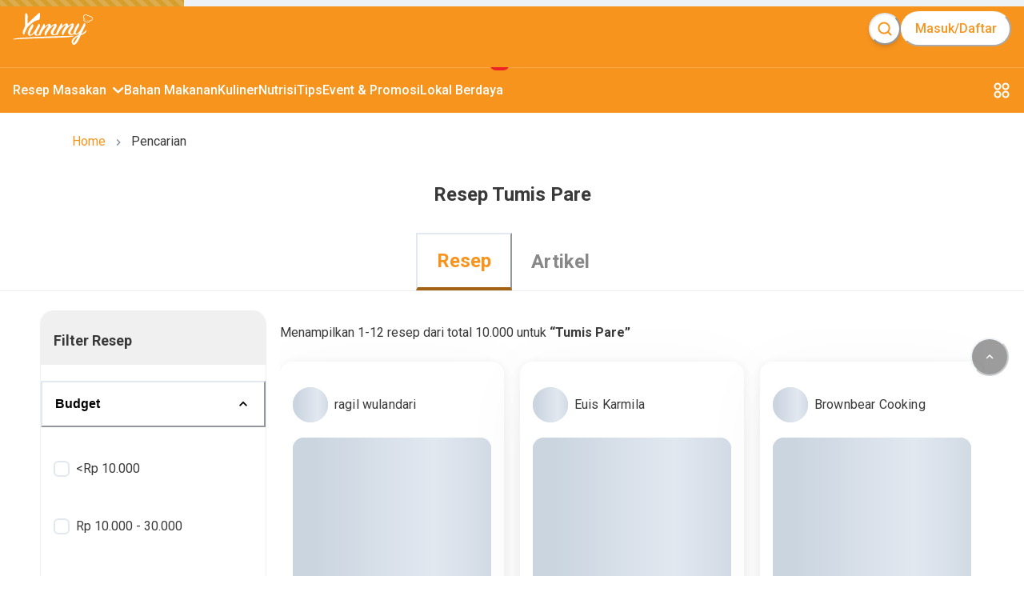

--- FILE ---
content_type: text/html; charset=utf-8
request_url: https://www.yummy.co.id/cari/tumis-pare
body_size: 19387
content:
<!DOCTYPE html><html lang="id"><head itemscope="" itemType="https://schema.org/WebSite"><meta charSet="utf-8"/><meta name="viewport" content="width=device-width, minimum-scale=1, initial-scale=1" class="jsx-3542339651"/><script id="organization" type="application/ld+json" strategy="beforeInteractive" class="jsx-3542339651">{"@context":"https://schema.org","@type":"NewsMediaOrganization","name":"Yummy App by IDN Media","url":"https://www.yummy.co.id","logo":"https://www.yummy.co.id/assets/yummy-logo-100.png","sameAs":["https://web.facebook.com/yummyappIDN","https://www.instagram.com/yummy.idn","https://mobile.twitter.com/yummyapp_","https://www.yummy.co.id","https://www.youtube.com/c/OfficialYummyidn"]}</script><script id="sitelink-searchbox" type="application/ld+json" strategy="beforeInteractive" class="jsx-3542339651">{"@context":"https://schema.org/","@type":"WebSite","name":"Yummy App","url":"https://www.yummy.co.id","potentialAction":{"@type":"SearchAction","target":"https://www.yummy.co.id/cari/{search_term_string}","query-input":"required name=search_term_string"}}</script><script id="gtm" strategy="beforeInteractive" class="jsx-3542339651">(function(w,d,s,l,i){w[l]=w[l]||[];w[l].push({'gtm.start':
                new Date().getTime(),event:'gtm.js'});var f=d.getElementsByTagName(s)[0],
                j=d.createElement(s),dl=l!='dataLayer'?'&l='+l:'';j.async=true;j.src=
                'https://www.googletagmanager.com/gtm.js?id='+i+dl;f.parentNode.insertBefore(j,f);
                })(window,document,'script','dataLayer','GTM-PCLMS3J');</script><script async="" src="https://pagead2.googlesyndication.com/pagead/js/adsbygoogle.js?client=ca-pub-9495011498622514" crossorigin="anonymous" class="jsx-3542339651"></script><script async="" src="//micro.rubiconproject.com/prebid/dynamic/22166.js" class="jsx-3542339651"></script><script id="gtm-datalayer" class="jsx-3542339651">window.dataLayer = window.dataLayer || [];</script><meta name="next-head-count" content="8"/><meta name="google-site-verification" content="sifCe_c9JJNGKqlOeLl8mIvaAf4iiDMqWGcU4BN1dRc"/><meta name="facebook-domain-verification" content="iwomos0pjeto94qicop2u8l4s5wgwz"/><link rel="icon" href="/favicon/32.png" sizes="32x32"/><link rel="icon" href="/favicon/57.png" sizes="57x57"/><link rel="icon" href="/favicon/76.png" sizes="76x76"/><link rel="icon" href="/favicon/96.png" sizes="96x96"/><link rel="icon" href="/favicon/128.png" sizes="128x128"/><link rel="icon" href="/favicon/192.png" sizes="192x192"/><link rel="icon" href="/favicon/228.png" sizes="228x228"/><link rel="shortcut icon" sizes="196x196" href="/favicon/196.png"/><link rel="apple-touch-icon" href="/favicon/120.png" sizes="120x120"/><link rel="apple-touch-icon" href="/favicon/152.png" sizes="152x152"/><link rel="apple-touch-icon" href="/favicon/180.png" sizes="180x180"/><meta name="msapplication-TileColor" content="#FFFFFF"/><meta name="msapplication-TileImage" content="/favicon/144.png"/><noscript><img alt="" src="https://sb.scorecardresearch.com/p?c1=2&amp;c2=20678181&amp;cv=par3.6.0&amp;cj=1"/></noscript><noscript><img alt="" height="1" width="1" style="display:none" src="https://www.facebook.com/tr?id=1361645961314334&amp;ev=PageView&amp;noscript=1"/></noscript><link rel="preconnect" href="https://fonts.gstatic.com" crossorigin /><link rel="preload" href="/_next/static/media/0f3a385557f1712f-s.p.woff2" as="font" type="font/woff2" crossorigin="anonymous" data-next-font="size-adjust"/><link rel="preload" href="/_next/static/media/47cbc4e2adbc5db9-s.p.woff2" as="font" type="font/woff2" crossorigin="anonymous" data-next-font="size-adjust"/><link rel="preload" href="/_next/static/css/4789571be45eb321.css" as="style"/><link rel="stylesheet" href="/_next/static/css/4789571be45eb321.css" data-n-g=""/><link rel="preload" href="/_next/static/css/b1b7b9ed4af67098.css" as="style"/><link rel="stylesheet" href="/_next/static/css/b1b7b9ed4af67098.css" data-n-p=""/><noscript data-n-css=""></noscript><script defer="" nomodule="" src="/_next/static/chunks/polyfills-78c92fac7aa8fdd8.js"></script><script src="/_next/static/chunks/webpack-8f00287c4a30204f.js" defer=""></script><script src="/_next/static/chunks/framework-1f10d657052901bd.js" defer=""></script><script src="/_next/static/chunks/main-49ab4e63d7894a1d.js" defer=""></script><script src="/_next/static/chunks/pages/_app-68252c2cef9a8f01.js" defer=""></script><script src="/_next/static/chunks/1bfc9850-5e89e98454bbd6f3.js" defer=""></script><script src="/_next/static/chunks/7717-d7ebdcb5bcf01ea3.js" defer=""></script><script src="/_next/static/chunks/4571-c6d9deec63520c27.js" defer=""></script><script src="/_next/static/chunks/3111-f44c61c0a96127b8.js" defer=""></script><script src="/_next/static/chunks/8745-73f9ffd2ac7f7dbc.js" defer=""></script><script src="/_next/static/chunks/9471-02202038a3b43ef1.js" defer=""></script><script src="/_next/static/chunks/8311-1ab97c9ff2e432a1.js" defer=""></script><script src="/_next/static/chunks/311-ad832c1a0f36f37e.js" defer=""></script><script src="/_next/static/chunks/9865-250c269e3aa2a201.js" defer=""></script><script src="/_next/static/chunks/1144-9a40f4d5c56cb9b7.js" defer=""></script><script src="/_next/static/chunks/8846-5bb9151d2aa3536f.js" defer=""></script><script src="/_next/static/chunks/8006-c435ef0125f4580a.js" defer=""></script><script src="/_next/static/chunks/pages/cari/%5Bkeyword%5D-7c434fb4a6f922b7.js" defer=""></script><script src="/_next/static/HMJ4nMlpgvpqNk0vKzSEA/_buildManifest.js" defer=""></script><script src="/_next/static/HMJ4nMlpgvpqNk0vKzSEA/_ssgManifest.js" defer=""></script><style id="__jsx-3542339651">html{font-family:'__Roboto_c516d9', '__Roboto_Fallback_c516d9'}</style><style data-href="https://fonts.googleapis.com/css?family=Lato:400,700">@font-face{font-family:'Lato';font-style:normal;font-weight:400;src:url(https://fonts.gstatic.com/l/font?kit=S6uyw4BMUTPHjx4wWA&skey=2d58b92a99e1c086&v=v25) format('woff')}@font-face{font-family:'Lato';font-style:normal;font-weight:700;src:url(https://fonts.gstatic.com/l/font?kit=S6u9w4BMUTPHh6UVSwiPHw&skey=3480a19627739c0d&v=v25) format('woff')}@font-face{font-family:'Lato';font-style:normal;font-weight:400;src:url(https://fonts.gstatic.com/s/lato/v25/S6uyw4BMUTPHjxAwXiWtFCfQ7A.woff2) format('woff2');unicode-range:U+0100-02BA,U+02BD-02C5,U+02C7-02CC,U+02CE-02D7,U+02DD-02FF,U+0304,U+0308,U+0329,U+1D00-1DBF,U+1E00-1E9F,U+1EF2-1EFF,U+2020,U+20A0-20AB,U+20AD-20C0,U+2113,U+2C60-2C7F,U+A720-A7FF}@font-face{font-family:'Lato';font-style:normal;font-weight:400;src:url(https://fonts.gstatic.com/s/lato/v25/S6uyw4BMUTPHjx4wXiWtFCc.woff2) format('woff2');unicode-range:U+0000-00FF,U+0131,U+0152-0153,U+02BB-02BC,U+02C6,U+02DA,U+02DC,U+0304,U+0308,U+0329,U+2000-206F,U+20AC,U+2122,U+2191,U+2193,U+2212,U+2215,U+FEFF,U+FFFD}@font-face{font-family:'Lato';font-style:normal;font-weight:700;src:url(https://fonts.gstatic.com/s/lato/v25/S6u9w4BMUTPHh6UVSwaPGQ3q5d0N7w.woff2) format('woff2');unicode-range:U+0100-02BA,U+02BD-02C5,U+02C7-02CC,U+02CE-02D7,U+02DD-02FF,U+0304,U+0308,U+0329,U+1D00-1DBF,U+1E00-1E9F,U+1EF2-1EFF,U+2020,U+20A0-20AB,U+20AD-20C0,U+2113,U+2C60-2C7F,U+A720-A7FF}@font-face{font-family:'Lato';font-style:normal;font-weight:700;src:url(https://fonts.gstatic.com/s/lato/v25/S6u9w4BMUTPHh6UVSwiPGQ3q5d0.woff2) format('woff2');unicode-range:U+0000-00FF,U+0131,U+0152-0153,U+02BB-02BC,U+02C6,U+02DA,U+02DC,U+0304,U+0308,U+0329,U+2000-206F,U+20AC,U+2122,U+2191,U+2193,U+2212,U+2215,U+FEFF,U+FFFD}</style><style data-href="https://fonts.googleapis.com/css?family=Roboto:400,100,100italic,300,300italic,400italic,500,500italic,700,700italic,900italic,900&display=swap">@font-face{font-family:'Roboto';font-style:italic;font-weight:100;font-stretch:normal;font-display:swap;src:url(https://fonts.gstatic.com/l/font?kit=KFOKCnqEu92Fr1Mu53ZEC9_Vu3r1gIhOszmOClHrs6ljXfMMLoHRuAj-lQ&skey=c608c610063635f9&v=v50) format('woff')}@font-face{font-family:'Roboto';font-style:italic;font-weight:300;font-stretch:normal;font-display:swap;src:url(https://fonts.gstatic.com/l/font?kit=KFOKCnqEu92Fr1Mu53ZEC9_Vu3r1gIhOszmOClHrs6ljXfMMLt_QuAj-lQ&skey=c608c610063635f9&v=v50) format('woff')}@font-face{font-family:'Roboto';font-style:italic;font-weight:400;font-stretch:normal;font-display:swap;src:url(https://fonts.gstatic.com/l/font?kit=KFOKCnqEu92Fr1Mu53ZEC9_Vu3r1gIhOszmOClHrs6ljXfMMLoHQuAj-lQ&skey=c608c610063635f9&v=v50) format('woff')}@font-face{font-family:'Roboto';font-style:italic;font-weight:500;font-stretch:normal;font-display:swap;src:url(https://fonts.gstatic.com/l/font?kit=KFOKCnqEu92Fr1Mu53ZEC9_Vu3r1gIhOszmOClHrs6ljXfMMLrPQuAj-lQ&skey=c608c610063635f9&v=v50) format('woff')}@font-face{font-family:'Roboto';font-style:italic;font-weight:700;font-stretch:normal;font-display:swap;src:url(https://fonts.gstatic.com/l/font?kit=KFOKCnqEu92Fr1Mu53ZEC9_Vu3r1gIhOszmOClHrs6ljXfMMLmbXuAj-lQ&skey=c608c610063635f9&v=v50) format('woff')}@font-face{font-family:'Roboto';font-style:italic;font-weight:900;font-stretch:normal;font-display:swap;src:url(https://fonts.gstatic.com/l/font?kit=KFOKCnqEu92Fr1Mu53ZEC9_Vu3r1gIhOszmOClHrs6ljXfMMLijXuAj-lQ&skey=c608c610063635f9&v=v50) format('woff')}@font-face{font-family:'Roboto';font-style:normal;font-weight:100;font-stretch:normal;font-display:swap;src:url(https://fonts.gstatic.com/l/font?kit=KFOMCnqEu92Fr1ME7kSn66aGLdTylUAMQXC89YmC2DPNWubEbFmUiAw&skey=a0a0114a1dcab3ac&v=v50) format('woff')}@font-face{font-family:'Roboto';font-style:normal;font-weight:300;font-stretch:normal;font-display:swap;src:url(https://fonts.gstatic.com/l/font?kit=KFOMCnqEu92Fr1ME7kSn66aGLdTylUAMQXC89YmC2DPNWuaabVmUiAw&skey=a0a0114a1dcab3ac&v=v50) format('woff')}@font-face{font-family:'Roboto';font-style:normal;font-weight:400;font-stretch:normal;font-display:swap;src:url(https://fonts.gstatic.com/l/font?kit=KFOMCnqEu92Fr1ME7kSn66aGLdTylUAMQXC89YmC2DPNWubEbVmUiAw&skey=a0a0114a1dcab3ac&v=v50) format('woff')}@font-face{font-family:'Roboto';font-style:normal;font-weight:500;font-stretch:normal;font-display:swap;src:url(https://fonts.gstatic.com/l/font?kit=KFOMCnqEu92Fr1ME7kSn66aGLdTylUAMQXC89YmC2DPNWub2bVmUiAw&skey=a0a0114a1dcab3ac&v=v50) format('woff')}@font-face{font-family:'Roboto';font-style:normal;font-weight:700;font-stretch:normal;font-display:swap;src:url(https://fonts.gstatic.com/l/font?kit=KFOMCnqEu92Fr1ME7kSn66aGLdTylUAMQXC89YmC2DPNWuYjalmUiAw&skey=a0a0114a1dcab3ac&v=v50) format('woff')}@font-face{font-family:'Roboto';font-style:normal;font-weight:900;font-stretch:normal;font-display:swap;src:url(https://fonts.gstatic.com/l/font?kit=KFOMCnqEu92Fr1ME7kSn66aGLdTylUAMQXC89YmC2DPNWuZtalmUiAw&skey=a0a0114a1dcab3ac&v=v50) format('woff')}@font-face{font-family:'Roboto';font-style:italic;font-weight:100;font-stretch:100%;font-display:swap;src:url(https://fonts.gstatic.com/s/roboto/v50/KFO5CnqEu92Fr1Mu53ZEC9_Vu3r1gIhOszmkC3kaSTbQWt4N.woff2) format('woff2');unicode-range:U+0460-052F,U+1C80-1C8A,U+20B4,U+2DE0-2DFF,U+A640-A69F,U+FE2E-FE2F}@font-face{font-family:'Roboto';font-style:italic;font-weight:100;font-stretch:100%;font-display:swap;src:url(https://fonts.gstatic.com/s/roboto/v50/KFO5CnqEu92Fr1Mu53ZEC9_Vu3r1gIhOszmkAnkaSTbQWt4N.woff2) format('woff2');unicode-range:U+0301,U+0400-045F,U+0490-0491,U+04B0-04B1,U+2116}@font-face{font-family:'Roboto';font-style:italic;font-weight:100;font-stretch:100%;font-display:swap;src:url(https://fonts.gstatic.com/s/roboto/v50/KFO5CnqEu92Fr1Mu53ZEC9_Vu3r1gIhOszmkCnkaSTbQWt4N.woff2) format('woff2');unicode-range:U+1F00-1FFF}@font-face{font-family:'Roboto';font-style:italic;font-weight:100;font-stretch:100%;font-display:swap;src:url(https://fonts.gstatic.com/s/roboto/v50/KFO5CnqEu92Fr1Mu53ZEC9_Vu3r1gIhOszmkBXkaSTbQWt4N.woff2) format('woff2');unicode-range:U+0370-0377,U+037A-037F,U+0384-038A,U+038C,U+038E-03A1,U+03A3-03FF}@font-face{font-family:'Roboto';font-style:italic;font-weight:100;font-stretch:100%;font-display:swap;src:url(https://fonts.gstatic.com/s/roboto/v50/KFO5CnqEu92Fr1Mu53ZEC9_Vu3r1gIhOszmkenkaSTbQWt4N.woff2) format('woff2');unicode-range:U+0302-0303,U+0305,U+0307-0308,U+0310,U+0312,U+0315,U+031A,U+0326-0327,U+032C,U+032F-0330,U+0332-0333,U+0338,U+033A,U+0346,U+034D,U+0391-03A1,U+03A3-03A9,U+03B1-03C9,U+03D1,U+03D5-03D6,U+03F0-03F1,U+03F4-03F5,U+2016-2017,U+2034-2038,U+203C,U+2040,U+2043,U+2047,U+2050,U+2057,U+205F,U+2070-2071,U+2074-208E,U+2090-209C,U+20D0-20DC,U+20E1,U+20E5-20EF,U+2100-2112,U+2114-2115,U+2117-2121,U+2123-214F,U+2190,U+2192,U+2194-21AE,U+21B0-21E5,U+21F1-21F2,U+21F4-2211,U+2213-2214,U+2216-22FF,U+2308-230B,U+2310,U+2319,U+231C-2321,U+2336-237A,U+237C,U+2395,U+239B-23B7,U+23D0,U+23DC-23E1,U+2474-2475,U+25AF,U+25B3,U+25B7,U+25BD,U+25C1,U+25CA,U+25CC,U+25FB,U+266D-266F,U+27C0-27FF,U+2900-2AFF,U+2B0E-2B11,U+2B30-2B4C,U+2BFE,U+3030,U+FF5B,U+FF5D,U+1D400-1D7FF,U+1EE00-1EEFF}@font-face{font-family:'Roboto';font-style:italic;font-weight:100;font-stretch:100%;font-display:swap;src:url(https://fonts.gstatic.com/s/roboto/v50/KFO5CnqEu92Fr1Mu53ZEC9_Vu3r1gIhOszmkaHkaSTbQWt4N.woff2) format('woff2');unicode-range:U+0001-000C,U+000E-001F,U+007F-009F,U+20DD-20E0,U+20E2-20E4,U+2150-218F,U+2190,U+2192,U+2194-2199,U+21AF,U+21E6-21F0,U+21F3,U+2218-2219,U+2299,U+22C4-22C6,U+2300-243F,U+2440-244A,U+2460-24FF,U+25A0-27BF,U+2800-28FF,U+2921-2922,U+2981,U+29BF,U+29EB,U+2B00-2BFF,U+4DC0-4DFF,U+FFF9-FFFB,U+10140-1018E,U+10190-1019C,U+101A0,U+101D0-101FD,U+102E0-102FB,U+10E60-10E7E,U+1D2C0-1D2D3,U+1D2E0-1D37F,U+1F000-1F0FF,U+1F100-1F1AD,U+1F1E6-1F1FF,U+1F30D-1F30F,U+1F315,U+1F31C,U+1F31E,U+1F320-1F32C,U+1F336,U+1F378,U+1F37D,U+1F382,U+1F393-1F39F,U+1F3A7-1F3A8,U+1F3AC-1F3AF,U+1F3C2,U+1F3C4-1F3C6,U+1F3CA-1F3CE,U+1F3D4-1F3E0,U+1F3ED,U+1F3F1-1F3F3,U+1F3F5-1F3F7,U+1F408,U+1F415,U+1F41F,U+1F426,U+1F43F,U+1F441-1F442,U+1F444,U+1F446-1F449,U+1F44C-1F44E,U+1F453,U+1F46A,U+1F47D,U+1F4A3,U+1F4B0,U+1F4B3,U+1F4B9,U+1F4BB,U+1F4BF,U+1F4C8-1F4CB,U+1F4D6,U+1F4DA,U+1F4DF,U+1F4E3-1F4E6,U+1F4EA-1F4ED,U+1F4F7,U+1F4F9-1F4FB,U+1F4FD-1F4FE,U+1F503,U+1F507-1F50B,U+1F50D,U+1F512-1F513,U+1F53E-1F54A,U+1F54F-1F5FA,U+1F610,U+1F650-1F67F,U+1F687,U+1F68D,U+1F691,U+1F694,U+1F698,U+1F6AD,U+1F6B2,U+1F6B9-1F6BA,U+1F6BC,U+1F6C6-1F6CF,U+1F6D3-1F6D7,U+1F6E0-1F6EA,U+1F6F0-1F6F3,U+1F6F7-1F6FC,U+1F700-1F7FF,U+1F800-1F80B,U+1F810-1F847,U+1F850-1F859,U+1F860-1F887,U+1F890-1F8AD,U+1F8B0-1F8BB,U+1F8C0-1F8C1,U+1F900-1F90B,U+1F93B,U+1F946,U+1F984,U+1F996,U+1F9E9,U+1FA00-1FA6F,U+1FA70-1FA7C,U+1FA80-1FA89,U+1FA8F-1FAC6,U+1FACE-1FADC,U+1FADF-1FAE9,U+1FAF0-1FAF8,U+1FB00-1FBFF}@font-face{font-family:'Roboto';font-style:italic;font-weight:100;font-stretch:100%;font-display:swap;src:url(https://fonts.gstatic.com/s/roboto/v50/KFO5CnqEu92Fr1Mu53ZEC9_Vu3r1gIhOszmkCXkaSTbQWt4N.woff2) format('woff2');unicode-range:U+0102-0103,U+0110-0111,U+0128-0129,U+0168-0169,U+01A0-01A1,U+01AF-01B0,U+0300-0301,U+0303-0304,U+0308-0309,U+0323,U+0329,U+1EA0-1EF9,U+20AB}@font-face{font-family:'Roboto';font-style:italic;font-weight:100;font-stretch:100%;font-display:swap;src:url(https://fonts.gstatic.com/s/roboto/v50/KFO5CnqEu92Fr1Mu53ZEC9_Vu3r1gIhOszmkCHkaSTbQWt4N.woff2) format('woff2');unicode-range:U+0100-02BA,U+02BD-02C5,U+02C7-02CC,U+02CE-02D7,U+02DD-02FF,U+0304,U+0308,U+0329,U+1D00-1DBF,U+1E00-1E9F,U+1EF2-1EFF,U+2020,U+20A0-20AB,U+20AD-20C0,U+2113,U+2C60-2C7F,U+A720-A7FF}@font-face{font-family:'Roboto';font-style:italic;font-weight:100;font-stretch:100%;font-display:swap;src:url(https://fonts.gstatic.com/s/roboto/v50/KFO5CnqEu92Fr1Mu53ZEC9_Vu3r1gIhOszmkBnkaSTbQWg.woff2) format('woff2');unicode-range:U+0000-00FF,U+0131,U+0152-0153,U+02BB-02BC,U+02C6,U+02DA,U+02DC,U+0304,U+0308,U+0329,U+2000-206F,U+20AC,U+2122,U+2191,U+2193,U+2212,U+2215,U+FEFF,U+FFFD}@font-face{font-family:'Roboto';font-style:italic;font-weight:300;font-stretch:100%;font-display:swap;src:url(https://fonts.gstatic.com/s/roboto/v50/KFO5CnqEu92Fr1Mu53ZEC9_Vu3r1gIhOszmkC3kaSTbQWt4N.woff2) format('woff2');unicode-range:U+0460-052F,U+1C80-1C8A,U+20B4,U+2DE0-2DFF,U+A640-A69F,U+FE2E-FE2F}@font-face{font-family:'Roboto';font-style:italic;font-weight:300;font-stretch:100%;font-display:swap;src:url(https://fonts.gstatic.com/s/roboto/v50/KFO5CnqEu92Fr1Mu53ZEC9_Vu3r1gIhOszmkAnkaSTbQWt4N.woff2) format('woff2');unicode-range:U+0301,U+0400-045F,U+0490-0491,U+04B0-04B1,U+2116}@font-face{font-family:'Roboto';font-style:italic;font-weight:300;font-stretch:100%;font-display:swap;src:url(https://fonts.gstatic.com/s/roboto/v50/KFO5CnqEu92Fr1Mu53ZEC9_Vu3r1gIhOszmkCnkaSTbQWt4N.woff2) format('woff2');unicode-range:U+1F00-1FFF}@font-face{font-family:'Roboto';font-style:italic;font-weight:300;font-stretch:100%;font-display:swap;src:url(https://fonts.gstatic.com/s/roboto/v50/KFO5CnqEu92Fr1Mu53ZEC9_Vu3r1gIhOszmkBXkaSTbQWt4N.woff2) format('woff2');unicode-range:U+0370-0377,U+037A-037F,U+0384-038A,U+038C,U+038E-03A1,U+03A3-03FF}@font-face{font-family:'Roboto';font-style:italic;font-weight:300;font-stretch:100%;font-display:swap;src:url(https://fonts.gstatic.com/s/roboto/v50/KFO5CnqEu92Fr1Mu53ZEC9_Vu3r1gIhOszmkenkaSTbQWt4N.woff2) format('woff2');unicode-range:U+0302-0303,U+0305,U+0307-0308,U+0310,U+0312,U+0315,U+031A,U+0326-0327,U+032C,U+032F-0330,U+0332-0333,U+0338,U+033A,U+0346,U+034D,U+0391-03A1,U+03A3-03A9,U+03B1-03C9,U+03D1,U+03D5-03D6,U+03F0-03F1,U+03F4-03F5,U+2016-2017,U+2034-2038,U+203C,U+2040,U+2043,U+2047,U+2050,U+2057,U+205F,U+2070-2071,U+2074-208E,U+2090-209C,U+20D0-20DC,U+20E1,U+20E5-20EF,U+2100-2112,U+2114-2115,U+2117-2121,U+2123-214F,U+2190,U+2192,U+2194-21AE,U+21B0-21E5,U+21F1-21F2,U+21F4-2211,U+2213-2214,U+2216-22FF,U+2308-230B,U+2310,U+2319,U+231C-2321,U+2336-237A,U+237C,U+2395,U+239B-23B7,U+23D0,U+23DC-23E1,U+2474-2475,U+25AF,U+25B3,U+25B7,U+25BD,U+25C1,U+25CA,U+25CC,U+25FB,U+266D-266F,U+27C0-27FF,U+2900-2AFF,U+2B0E-2B11,U+2B30-2B4C,U+2BFE,U+3030,U+FF5B,U+FF5D,U+1D400-1D7FF,U+1EE00-1EEFF}@font-face{font-family:'Roboto';font-style:italic;font-weight:300;font-stretch:100%;font-display:swap;src:url(https://fonts.gstatic.com/s/roboto/v50/KFO5CnqEu92Fr1Mu53ZEC9_Vu3r1gIhOszmkaHkaSTbQWt4N.woff2) format('woff2');unicode-range:U+0001-000C,U+000E-001F,U+007F-009F,U+20DD-20E0,U+20E2-20E4,U+2150-218F,U+2190,U+2192,U+2194-2199,U+21AF,U+21E6-21F0,U+21F3,U+2218-2219,U+2299,U+22C4-22C6,U+2300-243F,U+2440-244A,U+2460-24FF,U+25A0-27BF,U+2800-28FF,U+2921-2922,U+2981,U+29BF,U+29EB,U+2B00-2BFF,U+4DC0-4DFF,U+FFF9-FFFB,U+10140-1018E,U+10190-1019C,U+101A0,U+101D0-101FD,U+102E0-102FB,U+10E60-10E7E,U+1D2C0-1D2D3,U+1D2E0-1D37F,U+1F000-1F0FF,U+1F100-1F1AD,U+1F1E6-1F1FF,U+1F30D-1F30F,U+1F315,U+1F31C,U+1F31E,U+1F320-1F32C,U+1F336,U+1F378,U+1F37D,U+1F382,U+1F393-1F39F,U+1F3A7-1F3A8,U+1F3AC-1F3AF,U+1F3C2,U+1F3C4-1F3C6,U+1F3CA-1F3CE,U+1F3D4-1F3E0,U+1F3ED,U+1F3F1-1F3F3,U+1F3F5-1F3F7,U+1F408,U+1F415,U+1F41F,U+1F426,U+1F43F,U+1F441-1F442,U+1F444,U+1F446-1F449,U+1F44C-1F44E,U+1F453,U+1F46A,U+1F47D,U+1F4A3,U+1F4B0,U+1F4B3,U+1F4B9,U+1F4BB,U+1F4BF,U+1F4C8-1F4CB,U+1F4D6,U+1F4DA,U+1F4DF,U+1F4E3-1F4E6,U+1F4EA-1F4ED,U+1F4F7,U+1F4F9-1F4FB,U+1F4FD-1F4FE,U+1F503,U+1F507-1F50B,U+1F50D,U+1F512-1F513,U+1F53E-1F54A,U+1F54F-1F5FA,U+1F610,U+1F650-1F67F,U+1F687,U+1F68D,U+1F691,U+1F694,U+1F698,U+1F6AD,U+1F6B2,U+1F6B9-1F6BA,U+1F6BC,U+1F6C6-1F6CF,U+1F6D3-1F6D7,U+1F6E0-1F6EA,U+1F6F0-1F6F3,U+1F6F7-1F6FC,U+1F700-1F7FF,U+1F800-1F80B,U+1F810-1F847,U+1F850-1F859,U+1F860-1F887,U+1F890-1F8AD,U+1F8B0-1F8BB,U+1F8C0-1F8C1,U+1F900-1F90B,U+1F93B,U+1F946,U+1F984,U+1F996,U+1F9E9,U+1FA00-1FA6F,U+1FA70-1FA7C,U+1FA80-1FA89,U+1FA8F-1FAC6,U+1FACE-1FADC,U+1FADF-1FAE9,U+1FAF0-1FAF8,U+1FB00-1FBFF}@font-face{font-family:'Roboto';font-style:italic;font-weight:300;font-stretch:100%;font-display:swap;src:url(https://fonts.gstatic.com/s/roboto/v50/KFO5CnqEu92Fr1Mu53ZEC9_Vu3r1gIhOszmkCXkaSTbQWt4N.woff2) format('woff2');unicode-range:U+0102-0103,U+0110-0111,U+0128-0129,U+0168-0169,U+01A0-01A1,U+01AF-01B0,U+0300-0301,U+0303-0304,U+0308-0309,U+0323,U+0329,U+1EA0-1EF9,U+20AB}@font-face{font-family:'Roboto';font-style:italic;font-weight:300;font-stretch:100%;font-display:swap;src:url(https://fonts.gstatic.com/s/roboto/v50/KFO5CnqEu92Fr1Mu53ZEC9_Vu3r1gIhOszmkCHkaSTbQWt4N.woff2) format('woff2');unicode-range:U+0100-02BA,U+02BD-02C5,U+02C7-02CC,U+02CE-02D7,U+02DD-02FF,U+0304,U+0308,U+0329,U+1D00-1DBF,U+1E00-1E9F,U+1EF2-1EFF,U+2020,U+20A0-20AB,U+20AD-20C0,U+2113,U+2C60-2C7F,U+A720-A7FF}@font-face{font-family:'Roboto';font-style:italic;font-weight:300;font-stretch:100%;font-display:swap;src:url(https://fonts.gstatic.com/s/roboto/v50/KFO5CnqEu92Fr1Mu53ZEC9_Vu3r1gIhOszmkBnkaSTbQWg.woff2) format('woff2');unicode-range:U+0000-00FF,U+0131,U+0152-0153,U+02BB-02BC,U+02C6,U+02DA,U+02DC,U+0304,U+0308,U+0329,U+2000-206F,U+20AC,U+2122,U+2191,U+2193,U+2212,U+2215,U+FEFF,U+FFFD}@font-face{font-family:'Roboto';font-style:italic;font-weight:400;font-stretch:100%;font-display:swap;src:url(https://fonts.gstatic.com/s/roboto/v50/KFO5CnqEu92Fr1Mu53ZEC9_Vu3r1gIhOszmkC3kaSTbQWt4N.woff2) format('woff2');unicode-range:U+0460-052F,U+1C80-1C8A,U+20B4,U+2DE0-2DFF,U+A640-A69F,U+FE2E-FE2F}@font-face{font-family:'Roboto';font-style:italic;font-weight:400;font-stretch:100%;font-display:swap;src:url(https://fonts.gstatic.com/s/roboto/v50/KFO5CnqEu92Fr1Mu53ZEC9_Vu3r1gIhOszmkAnkaSTbQWt4N.woff2) format('woff2');unicode-range:U+0301,U+0400-045F,U+0490-0491,U+04B0-04B1,U+2116}@font-face{font-family:'Roboto';font-style:italic;font-weight:400;font-stretch:100%;font-display:swap;src:url(https://fonts.gstatic.com/s/roboto/v50/KFO5CnqEu92Fr1Mu53ZEC9_Vu3r1gIhOszmkCnkaSTbQWt4N.woff2) format('woff2');unicode-range:U+1F00-1FFF}@font-face{font-family:'Roboto';font-style:italic;font-weight:400;font-stretch:100%;font-display:swap;src:url(https://fonts.gstatic.com/s/roboto/v50/KFO5CnqEu92Fr1Mu53ZEC9_Vu3r1gIhOszmkBXkaSTbQWt4N.woff2) format('woff2');unicode-range:U+0370-0377,U+037A-037F,U+0384-038A,U+038C,U+038E-03A1,U+03A3-03FF}@font-face{font-family:'Roboto';font-style:italic;font-weight:400;font-stretch:100%;font-display:swap;src:url(https://fonts.gstatic.com/s/roboto/v50/KFO5CnqEu92Fr1Mu53ZEC9_Vu3r1gIhOszmkenkaSTbQWt4N.woff2) format('woff2');unicode-range:U+0302-0303,U+0305,U+0307-0308,U+0310,U+0312,U+0315,U+031A,U+0326-0327,U+032C,U+032F-0330,U+0332-0333,U+0338,U+033A,U+0346,U+034D,U+0391-03A1,U+03A3-03A9,U+03B1-03C9,U+03D1,U+03D5-03D6,U+03F0-03F1,U+03F4-03F5,U+2016-2017,U+2034-2038,U+203C,U+2040,U+2043,U+2047,U+2050,U+2057,U+205F,U+2070-2071,U+2074-208E,U+2090-209C,U+20D0-20DC,U+20E1,U+20E5-20EF,U+2100-2112,U+2114-2115,U+2117-2121,U+2123-214F,U+2190,U+2192,U+2194-21AE,U+21B0-21E5,U+21F1-21F2,U+21F4-2211,U+2213-2214,U+2216-22FF,U+2308-230B,U+2310,U+2319,U+231C-2321,U+2336-237A,U+237C,U+2395,U+239B-23B7,U+23D0,U+23DC-23E1,U+2474-2475,U+25AF,U+25B3,U+25B7,U+25BD,U+25C1,U+25CA,U+25CC,U+25FB,U+266D-266F,U+27C0-27FF,U+2900-2AFF,U+2B0E-2B11,U+2B30-2B4C,U+2BFE,U+3030,U+FF5B,U+FF5D,U+1D400-1D7FF,U+1EE00-1EEFF}@font-face{font-family:'Roboto';font-style:italic;font-weight:400;font-stretch:100%;font-display:swap;src:url(https://fonts.gstatic.com/s/roboto/v50/KFO5CnqEu92Fr1Mu53ZEC9_Vu3r1gIhOszmkaHkaSTbQWt4N.woff2) format('woff2');unicode-range:U+0001-000C,U+000E-001F,U+007F-009F,U+20DD-20E0,U+20E2-20E4,U+2150-218F,U+2190,U+2192,U+2194-2199,U+21AF,U+21E6-21F0,U+21F3,U+2218-2219,U+2299,U+22C4-22C6,U+2300-243F,U+2440-244A,U+2460-24FF,U+25A0-27BF,U+2800-28FF,U+2921-2922,U+2981,U+29BF,U+29EB,U+2B00-2BFF,U+4DC0-4DFF,U+FFF9-FFFB,U+10140-1018E,U+10190-1019C,U+101A0,U+101D0-101FD,U+102E0-102FB,U+10E60-10E7E,U+1D2C0-1D2D3,U+1D2E0-1D37F,U+1F000-1F0FF,U+1F100-1F1AD,U+1F1E6-1F1FF,U+1F30D-1F30F,U+1F315,U+1F31C,U+1F31E,U+1F320-1F32C,U+1F336,U+1F378,U+1F37D,U+1F382,U+1F393-1F39F,U+1F3A7-1F3A8,U+1F3AC-1F3AF,U+1F3C2,U+1F3C4-1F3C6,U+1F3CA-1F3CE,U+1F3D4-1F3E0,U+1F3ED,U+1F3F1-1F3F3,U+1F3F5-1F3F7,U+1F408,U+1F415,U+1F41F,U+1F426,U+1F43F,U+1F441-1F442,U+1F444,U+1F446-1F449,U+1F44C-1F44E,U+1F453,U+1F46A,U+1F47D,U+1F4A3,U+1F4B0,U+1F4B3,U+1F4B9,U+1F4BB,U+1F4BF,U+1F4C8-1F4CB,U+1F4D6,U+1F4DA,U+1F4DF,U+1F4E3-1F4E6,U+1F4EA-1F4ED,U+1F4F7,U+1F4F9-1F4FB,U+1F4FD-1F4FE,U+1F503,U+1F507-1F50B,U+1F50D,U+1F512-1F513,U+1F53E-1F54A,U+1F54F-1F5FA,U+1F610,U+1F650-1F67F,U+1F687,U+1F68D,U+1F691,U+1F694,U+1F698,U+1F6AD,U+1F6B2,U+1F6B9-1F6BA,U+1F6BC,U+1F6C6-1F6CF,U+1F6D3-1F6D7,U+1F6E0-1F6EA,U+1F6F0-1F6F3,U+1F6F7-1F6FC,U+1F700-1F7FF,U+1F800-1F80B,U+1F810-1F847,U+1F850-1F859,U+1F860-1F887,U+1F890-1F8AD,U+1F8B0-1F8BB,U+1F8C0-1F8C1,U+1F900-1F90B,U+1F93B,U+1F946,U+1F984,U+1F996,U+1F9E9,U+1FA00-1FA6F,U+1FA70-1FA7C,U+1FA80-1FA89,U+1FA8F-1FAC6,U+1FACE-1FADC,U+1FADF-1FAE9,U+1FAF0-1FAF8,U+1FB00-1FBFF}@font-face{font-family:'Roboto';font-style:italic;font-weight:400;font-stretch:100%;font-display:swap;src:url(https://fonts.gstatic.com/s/roboto/v50/KFO5CnqEu92Fr1Mu53ZEC9_Vu3r1gIhOszmkCXkaSTbQWt4N.woff2) format('woff2');unicode-range:U+0102-0103,U+0110-0111,U+0128-0129,U+0168-0169,U+01A0-01A1,U+01AF-01B0,U+0300-0301,U+0303-0304,U+0308-0309,U+0323,U+0329,U+1EA0-1EF9,U+20AB}@font-face{font-family:'Roboto';font-style:italic;font-weight:400;font-stretch:100%;font-display:swap;src:url(https://fonts.gstatic.com/s/roboto/v50/KFO5CnqEu92Fr1Mu53ZEC9_Vu3r1gIhOszmkCHkaSTbQWt4N.woff2) format('woff2');unicode-range:U+0100-02BA,U+02BD-02C5,U+02C7-02CC,U+02CE-02D7,U+02DD-02FF,U+0304,U+0308,U+0329,U+1D00-1DBF,U+1E00-1E9F,U+1EF2-1EFF,U+2020,U+20A0-20AB,U+20AD-20C0,U+2113,U+2C60-2C7F,U+A720-A7FF}@font-face{font-family:'Roboto';font-style:italic;font-weight:400;font-stretch:100%;font-display:swap;src:url(https://fonts.gstatic.com/s/roboto/v50/KFO5CnqEu92Fr1Mu53ZEC9_Vu3r1gIhOszmkBnkaSTbQWg.woff2) format('woff2');unicode-range:U+0000-00FF,U+0131,U+0152-0153,U+02BB-02BC,U+02C6,U+02DA,U+02DC,U+0304,U+0308,U+0329,U+2000-206F,U+20AC,U+2122,U+2191,U+2193,U+2212,U+2215,U+FEFF,U+FFFD}@font-face{font-family:'Roboto';font-style:italic;font-weight:500;font-stretch:100%;font-display:swap;src:url(https://fonts.gstatic.com/s/roboto/v50/KFO5CnqEu92Fr1Mu53ZEC9_Vu3r1gIhOszmkC3kaSTbQWt4N.woff2) format('woff2');unicode-range:U+0460-052F,U+1C80-1C8A,U+20B4,U+2DE0-2DFF,U+A640-A69F,U+FE2E-FE2F}@font-face{font-family:'Roboto';font-style:italic;font-weight:500;font-stretch:100%;font-display:swap;src:url(https://fonts.gstatic.com/s/roboto/v50/KFO5CnqEu92Fr1Mu53ZEC9_Vu3r1gIhOszmkAnkaSTbQWt4N.woff2) format('woff2');unicode-range:U+0301,U+0400-045F,U+0490-0491,U+04B0-04B1,U+2116}@font-face{font-family:'Roboto';font-style:italic;font-weight:500;font-stretch:100%;font-display:swap;src:url(https://fonts.gstatic.com/s/roboto/v50/KFO5CnqEu92Fr1Mu53ZEC9_Vu3r1gIhOszmkCnkaSTbQWt4N.woff2) format('woff2');unicode-range:U+1F00-1FFF}@font-face{font-family:'Roboto';font-style:italic;font-weight:500;font-stretch:100%;font-display:swap;src:url(https://fonts.gstatic.com/s/roboto/v50/KFO5CnqEu92Fr1Mu53ZEC9_Vu3r1gIhOszmkBXkaSTbQWt4N.woff2) format('woff2');unicode-range:U+0370-0377,U+037A-037F,U+0384-038A,U+038C,U+038E-03A1,U+03A3-03FF}@font-face{font-family:'Roboto';font-style:italic;font-weight:500;font-stretch:100%;font-display:swap;src:url(https://fonts.gstatic.com/s/roboto/v50/KFO5CnqEu92Fr1Mu53ZEC9_Vu3r1gIhOszmkenkaSTbQWt4N.woff2) format('woff2');unicode-range:U+0302-0303,U+0305,U+0307-0308,U+0310,U+0312,U+0315,U+031A,U+0326-0327,U+032C,U+032F-0330,U+0332-0333,U+0338,U+033A,U+0346,U+034D,U+0391-03A1,U+03A3-03A9,U+03B1-03C9,U+03D1,U+03D5-03D6,U+03F0-03F1,U+03F4-03F5,U+2016-2017,U+2034-2038,U+203C,U+2040,U+2043,U+2047,U+2050,U+2057,U+205F,U+2070-2071,U+2074-208E,U+2090-209C,U+20D0-20DC,U+20E1,U+20E5-20EF,U+2100-2112,U+2114-2115,U+2117-2121,U+2123-214F,U+2190,U+2192,U+2194-21AE,U+21B0-21E5,U+21F1-21F2,U+21F4-2211,U+2213-2214,U+2216-22FF,U+2308-230B,U+2310,U+2319,U+231C-2321,U+2336-237A,U+237C,U+2395,U+239B-23B7,U+23D0,U+23DC-23E1,U+2474-2475,U+25AF,U+25B3,U+25B7,U+25BD,U+25C1,U+25CA,U+25CC,U+25FB,U+266D-266F,U+27C0-27FF,U+2900-2AFF,U+2B0E-2B11,U+2B30-2B4C,U+2BFE,U+3030,U+FF5B,U+FF5D,U+1D400-1D7FF,U+1EE00-1EEFF}@font-face{font-family:'Roboto';font-style:italic;font-weight:500;font-stretch:100%;font-display:swap;src:url(https://fonts.gstatic.com/s/roboto/v50/KFO5CnqEu92Fr1Mu53ZEC9_Vu3r1gIhOszmkaHkaSTbQWt4N.woff2) format('woff2');unicode-range:U+0001-000C,U+000E-001F,U+007F-009F,U+20DD-20E0,U+20E2-20E4,U+2150-218F,U+2190,U+2192,U+2194-2199,U+21AF,U+21E6-21F0,U+21F3,U+2218-2219,U+2299,U+22C4-22C6,U+2300-243F,U+2440-244A,U+2460-24FF,U+25A0-27BF,U+2800-28FF,U+2921-2922,U+2981,U+29BF,U+29EB,U+2B00-2BFF,U+4DC0-4DFF,U+FFF9-FFFB,U+10140-1018E,U+10190-1019C,U+101A0,U+101D0-101FD,U+102E0-102FB,U+10E60-10E7E,U+1D2C0-1D2D3,U+1D2E0-1D37F,U+1F000-1F0FF,U+1F100-1F1AD,U+1F1E6-1F1FF,U+1F30D-1F30F,U+1F315,U+1F31C,U+1F31E,U+1F320-1F32C,U+1F336,U+1F378,U+1F37D,U+1F382,U+1F393-1F39F,U+1F3A7-1F3A8,U+1F3AC-1F3AF,U+1F3C2,U+1F3C4-1F3C6,U+1F3CA-1F3CE,U+1F3D4-1F3E0,U+1F3ED,U+1F3F1-1F3F3,U+1F3F5-1F3F7,U+1F408,U+1F415,U+1F41F,U+1F426,U+1F43F,U+1F441-1F442,U+1F444,U+1F446-1F449,U+1F44C-1F44E,U+1F453,U+1F46A,U+1F47D,U+1F4A3,U+1F4B0,U+1F4B3,U+1F4B9,U+1F4BB,U+1F4BF,U+1F4C8-1F4CB,U+1F4D6,U+1F4DA,U+1F4DF,U+1F4E3-1F4E6,U+1F4EA-1F4ED,U+1F4F7,U+1F4F9-1F4FB,U+1F4FD-1F4FE,U+1F503,U+1F507-1F50B,U+1F50D,U+1F512-1F513,U+1F53E-1F54A,U+1F54F-1F5FA,U+1F610,U+1F650-1F67F,U+1F687,U+1F68D,U+1F691,U+1F694,U+1F698,U+1F6AD,U+1F6B2,U+1F6B9-1F6BA,U+1F6BC,U+1F6C6-1F6CF,U+1F6D3-1F6D7,U+1F6E0-1F6EA,U+1F6F0-1F6F3,U+1F6F7-1F6FC,U+1F700-1F7FF,U+1F800-1F80B,U+1F810-1F847,U+1F850-1F859,U+1F860-1F887,U+1F890-1F8AD,U+1F8B0-1F8BB,U+1F8C0-1F8C1,U+1F900-1F90B,U+1F93B,U+1F946,U+1F984,U+1F996,U+1F9E9,U+1FA00-1FA6F,U+1FA70-1FA7C,U+1FA80-1FA89,U+1FA8F-1FAC6,U+1FACE-1FADC,U+1FADF-1FAE9,U+1FAF0-1FAF8,U+1FB00-1FBFF}@font-face{font-family:'Roboto';font-style:italic;font-weight:500;font-stretch:100%;font-display:swap;src:url(https://fonts.gstatic.com/s/roboto/v50/KFO5CnqEu92Fr1Mu53ZEC9_Vu3r1gIhOszmkCXkaSTbQWt4N.woff2) format('woff2');unicode-range:U+0102-0103,U+0110-0111,U+0128-0129,U+0168-0169,U+01A0-01A1,U+01AF-01B0,U+0300-0301,U+0303-0304,U+0308-0309,U+0323,U+0329,U+1EA0-1EF9,U+20AB}@font-face{font-family:'Roboto';font-style:italic;font-weight:500;font-stretch:100%;font-display:swap;src:url(https://fonts.gstatic.com/s/roboto/v50/KFO5CnqEu92Fr1Mu53ZEC9_Vu3r1gIhOszmkCHkaSTbQWt4N.woff2) format('woff2');unicode-range:U+0100-02BA,U+02BD-02C5,U+02C7-02CC,U+02CE-02D7,U+02DD-02FF,U+0304,U+0308,U+0329,U+1D00-1DBF,U+1E00-1E9F,U+1EF2-1EFF,U+2020,U+20A0-20AB,U+20AD-20C0,U+2113,U+2C60-2C7F,U+A720-A7FF}@font-face{font-family:'Roboto';font-style:italic;font-weight:500;font-stretch:100%;font-display:swap;src:url(https://fonts.gstatic.com/s/roboto/v50/KFO5CnqEu92Fr1Mu53ZEC9_Vu3r1gIhOszmkBnkaSTbQWg.woff2) format('woff2');unicode-range:U+0000-00FF,U+0131,U+0152-0153,U+02BB-02BC,U+02C6,U+02DA,U+02DC,U+0304,U+0308,U+0329,U+2000-206F,U+20AC,U+2122,U+2191,U+2193,U+2212,U+2215,U+FEFF,U+FFFD}@font-face{font-family:'Roboto';font-style:italic;font-weight:700;font-stretch:100%;font-display:swap;src:url(https://fonts.gstatic.com/s/roboto/v50/KFO5CnqEu92Fr1Mu53ZEC9_Vu3r1gIhOszmkC3kaSTbQWt4N.woff2) format('woff2');unicode-range:U+0460-052F,U+1C80-1C8A,U+20B4,U+2DE0-2DFF,U+A640-A69F,U+FE2E-FE2F}@font-face{font-family:'Roboto';font-style:italic;font-weight:700;font-stretch:100%;font-display:swap;src:url(https://fonts.gstatic.com/s/roboto/v50/KFO5CnqEu92Fr1Mu53ZEC9_Vu3r1gIhOszmkAnkaSTbQWt4N.woff2) format('woff2');unicode-range:U+0301,U+0400-045F,U+0490-0491,U+04B0-04B1,U+2116}@font-face{font-family:'Roboto';font-style:italic;font-weight:700;font-stretch:100%;font-display:swap;src:url(https://fonts.gstatic.com/s/roboto/v50/KFO5CnqEu92Fr1Mu53ZEC9_Vu3r1gIhOszmkCnkaSTbQWt4N.woff2) format('woff2');unicode-range:U+1F00-1FFF}@font-face{font-family:'Roboto';font-style:italic;font-weight:700;font-stretch:100%;font-display:swap;src:url(https://fonts.gstatic.com/s/roboto/v50/KFO5CnqEu92Fr1Mu53ZEC9_Vu3r1gIhOszmkBXkaSTbQWt4N.woff2) format('woff2');unicode-range:U+0370-0377,U+037A-037F,U+0384-038A,U+038C,U+038E-03A1,U+03A3-03FF}@font-face{font-family:'Roboto';font-style:italic;font-weight:700;font-stretch:100%;font-display:swap;src:url(https://fonts.gstatic.com/s/roboto/v50/KFO5CnqEu92Fr1Mu53ZEC9_Vu3r1gIhOszmkenkaSTbQWt4N.woff2) format('woff2');unicode-range:U+0302-0303,U+0305,U+0307-0308,U+0310,U+0312,U+0315,U+031A,U+0326-0327,U+032C,U+032F-0330,U+0332-0333,U+0338,U+033A,U+0346,U+034D,U+0391-03A1,U+03A3-03A9,U+03B1-03C9,U+03D1,U+03D5-03D6,U+03F0-03F1,U+03F4-03F5,U+2016-2017,U+2034-2038,U+203C,U+2040,U+2043,U+2047,U+2050,U+2057,U+205F,U+2070-2071,U+2074-208E,U+2090-209C,U+20D0-20DC,U+20E1,U+20E5-20EF,U+2100-2112,U+2114-2115,U+2117-2121,U+2123-214F,U+2190,U+2192,U+2194-21AE,U+21B0-21E5,U+21F1-21F2,U+21F4-2211,U+2213-2214,U+2216-22FF,U+2308-230B,U+2310,U+2319,U+231C-2321,U+2336-237A,U+237C,U+2395,U+239B-23B7,U+23D0,U+23DC-23E1,U+2474-2475,U+25AF,U+25B3,U+25B7,U+25BD,U+25C1,U+25CA,U+25CC,U+25FB,U+266D-266F,U+27C0-27FF,U+2900-2AFF,U+2B0E-2B11,U+2B30-2B4C,U+2BFE,U+3030,U+FF5B,U+FF5D,U+1D400-1D7FF,U+1EE00-1EEFF}@font-face{font-family:'Roboto';font-style:italic;font-weight:700;font-stretch:100%;font-display:swap;src:url(https://fonts.gstatic.com/s/roboto/v50/KFO5CnqEu92Fr1Mu53ZEC9_Vu3r1gIhOszmkaHkaSTbQWt4N.woff2) format('woff2');unicode-range:U+0001-000C,U+000E-001F,U+007F-009F,U+20DD-20E0,U+20E2-20E4,U+2150-218F,U+2190,U+2192,U+2194-2199,U+21AF,U+21E6-21F0,U+21F3,U+2218-2219,U+2299,U+22C4-22C6,U+2300-243F,U+2440-244A,U+2460-24FF,U+25A0-27BF,U+2800-28FF,U+2921-2922,U+2981,U+29BF,U+29EB,U+2B00-2BFF,U+4DC0-4DFF,U+FFF9-FFFB,U+10140-1018E,U+10190-1019C,U+101A0,U+101D0-101FD,U+102E0-102FB,U+10E60-10E7E,U+1D2C0-1D2D3,U+1D2E0-1D37F,U+1F000-1F0FF,U+1F100-1F1AD,U+1F1E6-1F1FF,U+1F30D-1F30F,U+1F315,U+1F31C,U+1F31E,U+1F320-1F32C,U+1F336,U+1F378,U+1F37D,U+1F382,U+1F393-1F39F,U+1F3A7-1F3A8,U+1F3AC-1F3AF,U+1F3C2,U+1F3C4-1F3C6,U+1F3CA-1F3CE,U+1F3D4-1F3E0,U+1F3ED,U+1F3F1-1F3F3,U+1F3F5-1F3F7,U+1F408,U+1F415,U+1F41F,U+1F426,U+1F43F,U+1F441-1F442,U+1F444,U+1F446-1F449,U+1F44C-1F44E,U+1F453,U+1F46A,U+1F47D,U+1F4A3,U+1F4B0,U+1F4B3,U+1F4B9,U+1F4BB,U+1F4BF,U+1F4C8-1F4CB,U+1F4D6,U+1F4DA,U+1F4DF,U+1F4E3-1F4E6,U+1F4EA-1F4ED,U+1F4F7,U+1F4F9-1F4FB,U+1F4FD-1F4FE,U+1F503,U+1F507-1F50B,U+1F50D,U+1F512-1F513,U+1F53E-1F54A,U+1F54F-1F5FA,U+1F610,U+1F650-1F67F,U+1F687,U+1F68D,U+1F691,U+1F694,U+1F698,U+1F6AD,U+1F6B2,U+1F6B9-1F6BA,U+1F6BC,U+1F6C6-1F6CF,U+1F6D3-1F6D7,U+1F6E0-1F6EA,U+1F6F0-1F6F3,U+1F6F7-1F6FC,U+1F700-1F7FF,U+1F800-1F80B,U+1F810-1F847,U+1F850-1F859,U+1F860-1F887,U+1F890-1F8AD,U+1F8B0-1F8BB,U+1F8C0-1F8C1,U+1F900-1F90B,U+1F93B,U+1F946,U+1F984,U+1F996,U+1F9E9,U+1FA00-1FA6F,U+1FA70-1FA7C,U+1FA80-1FA89,U+1FA8F-1FAC6,U+1FACE-1FADC,U+1FADF-1FAE9,U+1FAF0-1FAF8,U+1FB00-1FBFF}@font-face{font-family:'Roboto';font-style:italic;font-weight:700;font-stretch:100%;font-display:swap;src:url(https://fonts.gstatic.com/s/roboto/v50/KFO5CnqEu92Fr1Mu53ZEC9_Vu3r1gIhOszmkCXkaSTbQWt4N.woff2) format('woff2');unicode-range:U+0102-0103,U+0110-0111,U+0128-0129,U+0168-0169,U+01A0-01A1,U+01AF-01B0,U+0300-0301,U+0303-0304,U+0308-0309,U+0323,U+0329,U+1EA0-1EF9,U+20AB}@font-face{font-family:'Roboto';font-style:italic;font-weight:700;font-stretch:100%;font-display:swap;src:url(https://fonts.gstatic.com/s/roboto/v50/KFO5CnqEu92Fr1Mu53ZEC9_Vu3r1gIhOszmkCHkaSTbQWt4N.woff2) format('woff2');unicode-range:U+0100-02BA,U+02BD-02C5,U+02C7-02CC,U+02CE-02D7,U+02DD-02FF,U+0304,U+0308,U+0329,U+1D00-1DBF,U+1E00-1E9F,U+1EF2-1EFF,U+2020,U+20A0-20AB,U+20AD-20C0,U+2113,U+2C60-2C7F,U+A720-A7FF}@font-face{font-family:'Roboto';font-style:italic;font-weight:700;font-stretch:100%;font-display:swap;src:url(https://fonts.gstatic.com/s/roboto/v50/KFO5CnqEu92Fr1Mu53ZEC9_Vu3r1gIhOszmkBnkaSTbQWg.woff2) format('woff2');unicode-range:U+0000-00FF,U+0131,U+0152-0153,U+02BB-02BC,U+02C6,U+02DA,U+02DC,U+0304,U+0308,U+0329,U+2000-206F,U+20AC,U+2122,U+2191,U+2193,U+2212,U+2215,U+FEFF,U+FFFD}@font-face{font-family:'Roboto';font-style:italic;font-weight:900;font-stretch:100%;font-display:swap;src:url(https://fonts.gstatic.com/s/roboto/v50/KFO5CnqEu92Fr1Mu53ZEC9_Vu3r1gIhOszmkC3kaSTbQWt4N.woff2) format('woff2');unicode-range:U+0460-052F,U+1C80-1C8A,U+20B4,U+2DE0-2DFF,U+A640-A69F,U+FE2E-FE2F}@font-face{font-family:'Roboto';font-style:italic;font-weight:900;font-stretch:100%;font-display:swap;src:url(https://fonts.gstatic.com/s/roboto/v50/KFO5CnqEu92Fr1Mu53ZEC9_Vu3r1gIhOszmkAnkaSTbQWt4N.woff2) format('woff2');unicode-range:U+0301,U+0400-045F,U+0490-0491,U+04B0-04B1,U+2116}@font-face{font-family:'Roboto';font-style:italic;font-weight:900;font-stretch:100%;font-display:swap;src:url(https://fonts.gstatic.com/s/roboto/v50/KFO5CnqEu92Fr1Mu53ZEC9_Vu3r1gIhOszmkCnkaSTbQWt4N.woff2) format('woff2');unicode-range:U+1F00-1FFF}@font-face{font-family:'Roboto';font-style:italic;font-weight:900;font-stretch:100%;font-display:swap;src:url(https://fonts.gstatic.com/s/roboto/v50/KFO5CnqEu92Fr1Mu53ZEC9_Vu3r1gIhOszmkBXkaSTbQWt4N.woff2) format('woff2');unicode-range:U+0370-0377,U+037A-037F,U+0384-038A,U+038C,U+038E-03A1,U+03A3-03FF}@font-face{font-family:'Roboto';font-style:italic;font-weight:900;font-stretch:100%;font-display:swap;src:url(https://fonts.gstatic.com/s/roboto/v50/KFO5CnqEu92Fr1Mu53ZEC9_Vu3r1gIhOszmkenkaSTbQWt4N.woff2) format('woff2');unicode-range:U+0302-0303,U+0305,U+0307-0308,U+0310,U+0312,U+0315,U+031A,U+0326-0327,U+032C,U+032F-0330,U+0332-0333,U+0338,U+033A,U+0346,U+034D,U+0391-03A1,U+03A3-03A9,U+03B1-03C9,U+03D1,U+03D5-03D6,U+03F0-03F1,U+03F4-03F5,U+2016-2017,U+2034-2038,U+203C,U+2040,U+2043,U+2047,U+2050,U+2057,U+205F,U+2070-2071,U+2074-208E,U+2090-209C,U+20D0-20DC,U+20E1,U+20E5-20EF,U+2100-2112,U+2114-2115,U+2117-2121,U+2123-214F,U+2190,U+2192,U+2194-21AE,U+21B0-21E5,U+21F1-21F2,U+21F4-2211,U+2213-2214,U+2216-22FF,U+2308-230B,U+2310,U+2319,U+231C-2321,U+2336-237A,U+237C,U+2395,U+239B-23B7,U+23D0,U+23DC-23E1,U+2474-2475,U+25AF,U+25B3,U+25B7,U+25BD,U+25C1,U+25CA,U+25CC,U+25FB,U+266D-266F,U+27C0-27FF,U+2900-2AFF,U+2B0E-2B11,U+2B30-2B4C,U+2BFE,U+3030,U+FF5B,U+FF5D,U+1D400-1D7FF,U+1EE00-1EEFF}@font-face{font-family:'Roboto';font-style:italic;font-weight:900;font-stretch:100%;font-display:swap;src:url(https://fonts.gstatic.com/s/roboto/v50/KFO5CnqEu92Fr1Mu53ZEC9_Vu3r1gIhOszmkaHkaSTbQWt4N.woff2) format('woff2');unicode-range:U+0001-000C,U+000E-001F,U+007F-009F,U+20DD-20E0,U+20E2-20E4,U+2150-218F,U+2190,U+2192,U+2194-2199,U+21AF,U+21E6-21F0,U+21F3,U+2218-2219,U+2299,U+22C4-22C6,U+2300-243F,U+2440-244A,U+2460-24FF,U+25A0-27BF,U+2800-28FF,U+2921-2922,U+2981,U+29BF,U+29EB,U+2B00-2BFF,U+4DC0-4DFF,U+FFF9-FFFB,U+10140-1018E,U+10190-1019C,U+101A0,U+101D0-101FD,U+102E0-102FB,U+10E60-10E7E,U+1D2C0-1D2D3,U+1D2E0-1D37F,U+1F000-1F0FF,U+1F100-1F1AD,U+1F1E6-1F1FF,U+1F30D-1F30F,U+1F315,U+1F31C,U+1F31E,U+1F320-1F32C,U+1F336,U+1F378,U+1F37D,U+1F382,U+1F393-1F39F,U+1F3A7-1F3A8,U+1F3AC-1F3AF,U+1F3C2,U+1F3C4-1F3C6,U+1F3CA-1F3CE,U+1F3D4-1F3E0,U+1F3ED,U+1F3F1-1F3F3,U+1F3F5-1F3F7,U+1F408,U+1F415,U+1F41F,U+1F426,U+1F43F,U+1F441-1F442,U+1F444,U+1F446-1F449,U+1F44C-1F44E,U+1F453,U+1F46A,U+1F47D,U+1F4A3,U+1F4B0,U+1F4B3,U+1F4B9,U+1F4BB,U+1F4BF,U+1F4C8-1F4CB,U+1F4D6,U+1F4DA,U+1F4DF,U+1F4E3-1F4E6,U+1F4EA-1F4ED,U+1F4F7,U+1F4F9-1F4FB,U+1F4FD-1F4FE,U+1F503,U+1F507-1F50B,U+1F50D,U+1F512-1F513,U+1F53E-1F54A,U+1F54F-1F5FA,U+1F610,U+1F650-1F67F,U+1F687,U+1F68D,U+1F691,U+1F694,U+1F698,U+1F6AD,U+1F6B2,U+1F6B9-1F6BA,U+1F6BC,U+1F6C6-1F6CF,U+1F6D3-1F6D7,U+1F6E0-1F6EA,U+1F6F0-1F6F3,U+1F6F7-1F6FC,U+1F700-1F7FF,U+1F800-1F80B,U+1F810-1F847,U+1F850-1F859,U+1F860-1F887,U+1F890-1F8AD,U+1F8B0-1F8BB,U+1F8C0-1F8C1,U+1F900-1F90B,U+1F93B,U+1F946,U+1F984,U+1F996,U+1F9E9,U+1FA00-1FA6F,U+1FA70-1FA7C,U+1FA80-1FA89,U+1FA8F-1FAC6,U+1FACE-1FADC,U+1FADF-1FAE9,U+1FAF0-1FAF8,U+1FB00-1FBFF}@font-face{font-family:'Roboto';font-style:italic;font-weight:900;font-stretch:100%;font-display:swap;src:url(https://fonts.gstatic.com/s/roboto/v50/KFO5CnqEu92Fr1Mu53ZEC9_Vu3r1gIhOszmkCXkaSTbQWt4N.woff2) format('woff2');unicode-range:U+0102-0103,U+0110-0111,U+0128-0129,U+0168-0169,U+01A0-01A1,U+01AF-01B0,U+0300-0301,U+0303-0304,U+0308-0309,U+0323,U+0329,U+1EA0-1EF9,U+20AB}@font-face{font-family:'Roboto';font-style:italic;font-weight:900;font-stretch:100%;font-display:swap;src:url(https://fonts.gstatic.com/s/roboto/v50/KFO5CnqEu92Fr1Mu53ZEC9_Vu3r1gIhOszmkCHkaSTbQWt4N.woff2) format('woff2');unicode-range:U+0100-02BA,U+02BD-02C5,U+02C7-02CC,U+02CE-02D7,U+02DD-02FF,U+0304,U+0308,U+0329,U+1D00-1DBF,U+1E00-1E9F,U+1EF2-1EFF,U+2020,U+20A0-20AB,U+20AD-20C0,U+2113,U+2C60-2C7F,U+A720-A7FF}@font-face{font-family:'Roboto';font-style:italic;font-weight:900;font-stretch:100%;font-display:swap;src:url(https://fonts.gstatic.com/s/roboto/v50/KFO5CnqEu92Fr1Mu53ZEC9_Vu3r1gIhOszmkBnkaSTbQWg.woff2) format('woff2');unicode-range:U+0000-00FF,U+0131,U+0152-0153,U+02BB-02BC,U+02C6,U+02DA,U+02DC,U+0304,U+0308,U+0329,U+2000-206F,U+20AC,U+2122,U+2191,U+2193,U+2212,U+2215,U+FEFF,U+FFFD}@font-face{font-family:'Roboto';font-style:normal;font-weight:100;font-stretch:100%;font-display:swap;src:url(https://fonts.gstatic.com/s/roboto/v50/KFO7CnqEu92Fr1ME7kSn66aGLdTylUAMa3GUBHMdazTgWw.woff2) format('woff2');unicode-range:U+0460-052F,U+1C80-1C8A,U+20B4,U+2DE0-2DFF,U+A640-A69F,U+FE2E-FE2F}@font-face{font-family:'Roboto';font-style:normal;font-weight:100;font-stretch:100%;font-display:swap;src:url(https://fonts.gstatic.com/s/roboto/v50/KFO7CnqEu92Fr1ME7kSn66aGLdTylUAMa3iUBHMdazTgWw.woff2) format('woff2');unicode-range:U+0301,U+0400-045F,U+0490-0491,U+04B0-04B1,U+2116}@font-face{font-family:'Roboto';font-style:normal;font-weight:100;font-stretch:100%;font-display:swap;src:url(https://fonts.gstatic.com/s/roboto/v50/KFO7CnqEu92Fr1ME7kSn66aGLdTylUAMa3CUBHMdazTgWw.woff2) format('woff2');unicode-range:U+1F00-1FFF}@font-face{font-family:'Roboto';font-style:normal;font-weight:100;font-stretch:100%;font-display:swap;src:url(https://fonts.gstatic.com/s/roboto/v50/KFO7CnqEu92Fr1ME7kSn66aGLdTylUAMa3-UBHMdazTgWw.woff2) format('woff2');unicode-range:U+0370-0377,U+037A-037F,U+0384-038A,U+038C,U+038E-03A1,U+03A3-03FF}@font-face{font-family:'Roboto';font-style:normal;font-weight:100;font-stretch:100%;font-display:swap;src:url(https://fonts.gstatic.com/s/roboto/v50/KFO7CnqEu92Fr1ME7kSn66aGLdTylUAMawCUBHMdazTgWw.woff2) format('woff2');unicode-range:U+0302-0303,U+0305,U+0307-0308,U+0310,U+0312,U+0315,U+031A,U+0326-0327,U+032C,U+032F-0330,U+0332-0333,U+0338,U+033A,U+0346,U+034D,U+0391-03A1,U+03A3-03A9,U+03B1-03C9,U+03D1,U+03D5-03D6,U+03F0-03F1,U+03F4-03F5,U+2016-2017,U+2034-2038,U+203C,U+2040,U+2043,U+2047,U+2050,U+2057,U+205F,U+2070-2071,U+2074-208E,U+2090-209C,U+20D0-20DC,U+20E1,U+20E5-20EF,U+2100-2112,U+2114-2115,U+2117-2121,U+2123-214F,U+2190,U+2192,U+2194-21AE,U+21B0-21E5,U+21F1-21F2,U+21F4-2211,U+2213-2214,U+2216-22FF,U+2308-230B,U+2310,U+2319,U+231C-2321,U+2336-237A,U+237C,U+2395,U+239B-23B7,U+23D0,U+23DC-23E1,U+2474-2475,U+25AF,U+25B3,U+25B7,U+25BD,U+25C1,U+25CA,U+25CC,U+25FB,U+266D-266F,U+27C0-27FF,U+2900-2AFF,U+2B0E-2B11,U+2B30-2B4C,U+2BFE,U+3030,U+FF5B,U+FF5D,U+1D400-1D7FF,U+1EE00-1EEFF}@font-face{font-family:'Roboto';font-style:normal;font-weight:100;font-stretch:100%;font-display:swap;src:url(https://fonts.gstatic.com/s/roboto/v50/KFO7CnqEu92Fr1ME7kSn66aGLdTylUAMaxKUBHMdazTgWw.woff2) format('woff2');unicode-range:U+0001-000C,U+000E-001F,U+007F-009F,U+20DD-20E0,U+20E2-20E4,U+2150-218F,U+2190,U+2192,U+2194-2199,U+21AF,U+21E6-21F0,U+21F3,U+2218-2219,U+2299,U+22C4-22C6,U+2300-243F,U+2440-244A,U+2460-24FF,U+25A0-27BF,U+2800-28FF,U+2921-2922,U+2981,U+29BF,U+29EB,U+2B00-2BFF,U+4DC0-4DFF,U+FFF9-FFFB,U+10140-1018E,U+10190-1019C,U+101A0,U+101D0-101FD,U+102E0-102FB,U+10E60-10E7E,U+1D2C0-1D2D3,U+1D2E0-1D37F,U+1F000-1F0FF,U+1F100-1F1AD,U+1F1E6-1F1FF,U+1F30D-1F30F,U+1F315,U+1F31C,U+1F31E,U+1F320-1F32C,U+1F336,U+1F378,U+1F37D,U+1F382,U+1F393-1F39F,U+1F3A7-1F3A8,U+1F3AC-1F3AF,U+1F3C2,U+1F3C4-1F3C6,U+1F3CA-1F3CE,U+1F3D4-1F3E0,U+1F3ED,U+1F3F1-1F3F3,U+1F3F5-1F3F7,U+1F408,U+1F415,U+1F41F,U+1F426,U+1F43F,U+1F441-1F442,U+1F444,U+1F446-1F449,U+1F44C-1F44E,U+1F453,U+1F46A,U+1F47D,U+1F4A3,U+1F4B0,U+1F4B3,U+1F4B9,U+1F4BB,U+1F4BF,U+1F4C8-1F4CB,U+1F4D6,U+1F4DA,U+1F4DF,U+1F4E3-1F4E6,U+1F4EA-1F4ED,U+1F4F7,U+1F4F9-1F4FB,U+1F4FD-1F4FE,U+1F503,U+1F507-1F50B,U+1F50D,U+1F512-1F513,U+1F53E-1F54A,U+1F54F-1F5FA,U+1F610,U+1F650-1F67F,U+1F687,U+1F68D,U+1F691,U+1F694,U+1F698,U+1F6AD,U+1F6B2,U+1F6B9-1F6BA,U+1F6BC,U+1F6C6-1F6CF,U+1F6D3-1F6D7,U+1F6E0-1F6EA,U+1F6F0-1F6F3,U+1F6F7-1F6FC,U+1F700-1F7FF,U+1F800-1F80B,U+1F810-1F847,U+1F850-1F859,U+1F860-1F887,U+1F890-1F8AD,U+1F8B0-1F8BB,U+1F8C0-1F8C1,U+1F900-1F90B,U+1F93B,U+1F946,U+1F984,U+1F996,U+1F9E9,U+1FA00-1FA6F,U+1FA70-1FA7C,U+1FA80-1FA89,U+1FA8F-1FAC6,U+1FACE-1FADC,U+1FADF-1FAE9,U+1FAF0-1FAF8,U+1FB00-1FBFF}@font-face{font-family:'Roboto';font-style:normal;font-weight:100;font-stretch:100%;font-display:swap;src:url(https://fonts.gstatic.com/s/roboto/v50/KFO7CnqEu92Fr1ME7kSn66aGLdTylUAMa3OUBHMdazTgWw.woff2) format('woff2');unicode-range:U+0102-0103,U+0110-0111,U+0128-0129,U+0168-0169,U+01A0-01A1,U+01AF-01B0,U+0300-0301,U+0303-0304,U+0308-0309,U+0323,U+0329,U+1EA0-1EF9,U+20AB}@font-face{font-family:'Roboto';font-style:normal;font-weight:100;font-stretch:100%;font-display:swap;src:url(https://fonts.gstatic.com/s/roboto/v50/KFO7CnqEu92Fr1ME7kSn66aGLdTylUAMa3KUBHMdazTgWw.woff2) format('woff2');unicode-range:U+0100-02BA,U+02BD-02C5,U+02C7-02CC,U+02CE-02D7,U+02DD-02FF,U+0304,U+0308,U+0329,U+1D00-1DBF,U+1E00-1E9F,U+1EF2-1EFF,U+2020,U+20A0-20AB,U+20AD-20C0,U+2113,U+2C60-2C7F,U+A720-A7FF}@font-face{font-family:'Roboto';font-style:normal;font-weight:100;font-stretch:100%;font-display:swap;src:url(https://fonts.gstatic.com/s/roboto/v50/KFO7CnqEu92Fr1ME7kSn66aGLdTylUAMa3yUBHMdazQ.woff2) format('woff2');unicode-range:U+0000-00FF,U+0131,U+0152-0153,U+02BB-02BC,U+02C6,U+02DA,U+02DC,U+0304,U+0308,U+0329,U+2000-206F,U+20AC,U+2122,U+2191,U+2193,U+2212,U+2215,U+FEFF,U+FFFD}@font-face{font-family:'Roboto';font-style:normal;font-weight:300;font-stretch:100%;font-display:swap;src:url(https://fonts.gstatic.com/s/roboto/v50/KFO7CnqEu92Fr1ME7kSn66aGLdTylUAMa3GUBHMdazTgWw.woff2) format('woff2');unicode-range:U+0460-052F,U+1C80-1C8A,U+20B4,U+2DE0-2DFF,U+A640-A69F,U+FE2E-FE2F}@font-face{font-family:'Roboto';font-style:normal;font-weight:300;font-stretch:100%;font-display:swap;src:url(https://fonts.gstatic.com/s/roboto/v50/KFO7CnqEu92Fr1ME7kSn66aGLdTylUAMa3iUBHMdazTgWw.woff2) format('woff2');unicode-range:U+0301,U+0400-045F,U+0490-0491,U+04B0-04B1,U+2116}@font-face{font-family:'Roboto';font-style:normal;font-weight:300;font-stretch:100%;font-display:swap;src:url(https://fonts.gstatic.com/s/roboto/v50/KFO7CnqEu92Fr1ME7kSn66aGLdTylUAMa3CUBHMdazTgWw.woff2) format('woff2');unicode-range:U+1F00-1FFF}@font-face{font-family:'Roboto';font-style:normal;font-weight:300;font-stretch:100%;font-display:swap;src:url(https://fonts.gstatic.com/s/roboto/v50/KFO7CnqEu92Fr1ME7kSn66aGLdTylUAMa3-UBHMdazTgWw.woff2) format('woff2');unicode-range:U+0370-0377,U+037A-037F,U+0384-038A,U+038C,U+038E-03A1,U+03A3-03FF}@font-face{font-family:'Roboto';font-style:normal;font-weight:300;font-stretch:100%;font-display:swap;src:url(https://fonts.gstatic.com/s/roboto/v50/KFO7CnqEu92Fr1ME7kSn66aGLdTylUAMawCUBHMdazTgWw.woff2) format('woff2');unicode-range:U+0302-0303,U+0305,U+0307-0308,U+0310,U+0312,U+0315,U+031A,U+0326-0327,U+032C,U+032F-0330,U+0332-0333,U+0338,U+033A,U+0346,U+034D,U+0391-03A1,U+03A3-03A9,U+03B1-03C9,U+03D1,U+03D5-03D6,U+03F0-03F1,U+03F4-03F5,U+2016-2017,U+2034-2038,U+203C,U+2040,U+2043,U+2047,U+2050,U+2057,U+205F,U+2070-2071,U+2074-208E,U+2090-209C,U+20D0-20DC,U+20E1,U+20E5-20EF,U+2100-2112,U+2114-2115,U+2117-2121,U+2123-214F,U+2190,U+2192,U+2194-21AE,U+21B0-21E5,U+21F1-21F2,U+21F4-2211,U+2213-2214,U+2216-22FF,U+2308-230B,U+2310,U+2319,U+231C-2321,U+2336-237A,U+237C,U+2395,U+239B-23B7,U+23D0,U+23DC-23E1,U+2474-2475,U+25AF,U+25B3,U+25B7,U+25BD,U+25C1,U+25CA,U+25CC,U+25FB,U+266D-266F,U+27C0-27FF,U+2900-2AFF,U+2B0E-2B11,U+2B30-2B4C,U+2BFE,U+3030,U+FF5B,U+FF5D,U+1D400-1D7FF,U+1EE00-1EEFF}@font-face{font-family:'Roboto';font-style:normal;font-weight:300;font-stretch:100%;font-display:swap;src:url(https://fonts.gstatic.com/s/roboto/v50/KFO7CnqEu92Fr1ME7kSn66aGLdTylUAMaxKUBHMdazTgWw.woff2) format('woff2');unicode-range:U+0001-000C,U+000E-001F,U+007F-009F,U+20DD-20E0,U+20E2-20E4,U+2150-218F,U+2190,U+2192,U+2194-2199,U+21AF,U+21E6-21F0,U+21F3,U+2218-2219,U+2299,U+22C4-22C6,U+2300-243F,U+2440-244A,U+2460-24FF,U+25A0-27BF,U+2800-28FF,U+2921-2922,U+2981,U+29BF,U+29EB,U+2B00-2BFF,U+4DC0-4DFF,U+FFF9-FFFB,U+10140-1018E,U+10190-1019C,U+101A0,U+101D0-101FD,U+102E0-102FB,U+10E60-10E7E,U+1D2C0-1D2D3,U+1D2E0-1D37F,U+1F000-1F0FF,U+1F100-1F1AD,U+1F1E6-1F1FF,U+1F30D-1F30F,U+1F315,U+1F31C,U+1F31E,U+1F320-1F32C,U+1F336,U+1F378,U+1F37D,U+1F382,U+1F393-1F39F,U+1F3A7-1F3A8,U+1F3AC-1F3AF,U+1F3C2,U+1F3C4-1F3C6,U+1F3CA-1F3CE,U+1F3D4-1F3E0,U+1F3ED,U+1F3F1-1F3F3,U+1F3F5-1F3F7,U+1F408,U+1F415,U+1F41F,U+1F426,U+1F43F,U+1F441-1F442,U+1F444,U+1F446-1F449,U+1F44C-1F44E,U+1F453,U+1F46A,U+1F47D,U+1F4A3,U+1F4B0,U+1F4B3,U+1F4B9,U+1F4BB,U+1F4BF,U+1F4C8-1F4CB,U+1F4D6,U+1F4DA,U+1F4DF,U+1F4E3-1F4E6,U+1F4EA-1F4ED,U+1F4F7,U+1F4F9-1F4FB,U+1F4FD-1F4FE,U+1F503,U+1F507-1F50B,U+1F50D,U+1F512-1F513,U+1F53E-1F54A,U+1F54F-1F5FA,U+1F610,U+1F650-1F67F,U+1F687,U+1F68D,U+1F691,U+1F694,U+1F698,U+1F6AD,U+1F6B2,U+1F6B9-1F6BA,U+1F6BC,U+1F6C6-1F6CF,U+1F6D3-1F6D7,U+1F6E0-1F6EA,U+1F6F0-1F6F3,U+1F6F7-1F6FC,U+1F700-1F7FF,U+1F800-1F80B,U+1F810-1F847,U+1F850-1F859,U+1F860-1F887,U+1F890-1F8AD,U+1F8B0-1F8BB,U+1F8C0-1F8C1,U+1F900-1F90B,U+1F93B,U+1F946,U+1F984,U+1F996,U+1F9E9,U+1FA00-1FA6F,U+1FA70-1FA7C,U+1FA80-1FA89,U+1FA8F-1FAC6,U+1FACE-1FADC,U+1FADF-1FAE9,U+1FAF0-1FAF8,U+1FB00-1FBFF}@font-face{font-family:'Roboto';font-style:normal;font-weight:300;font-stretch:100%;font-display:swap;src:url(https://fonts.gstatic.com/s/roboto/v50/KFO7CnqEu92Fr1ME7kSn66aGLdTylUAMa3OUBHMdazTgWw.woff2) format('woff2');unicode-range:U+0102-0103,U+0110-0111,U+0128-0129,U+0168-0169,U+01A0-01A1,U+01AF-01B0,U+0300-0301,U+0303-0304,U+0308-0309,U+0323,U+0329,U+1EA0-1EF9,U+20AB}@font-face{font-family:'Roboto';font-style:normal;font-weight:300;font-stretch:100%;font-display:swap;src:url(https://fonts.gstatic.com/s/roboto/v50/KFO7CnqEu92Fr1ME7kSn66aGLdTylUAMa3KUBHMdazTgWw.woff2) format('woff2');unicode-range:U+0100-02BA,U+02BD-02C5,U+02C7-02CC,U+02CE-02D7,U+02DD-02FF,U+0304,U+0308,U+0329,U+1D00-1DBF,U+1E00-1E9F,U+1EF2-1EFF,U+2020,U+20A0-20AB,U+20AD-20C0,U+2113,U+2C60-2C7F,U+A720-A7FF}@font-face{font-family:'Roboto';font-style:normal;font-weight:300;font-stretch:100%;font-display:swap;src:url(https://fonts.gstatic.com/s/roboto/v50/KFO7CnqEu92Fr1ME7kSn66aGLdTylUAMa3yUBHMdazQ.woff2) format('woff2');unicode-range:U+0000-00FF,U+0131,U+0152-0153,U+02BB-02BC,U+02C6,U+02DA,U+02DC,U+0304,U+0308,U+0329,U+2000-206F,U+20AC,U+2122,U+2191,U+2193,U+2212,U+2215,U+FEFF,U+FFFD}@font-face{font-family:'Roboto';font-style:normal;font-weight:400;font-stretch:100%;font-display:swap;src:url(https://fonts.gstatic.com/s/roboto/v50/KFO7CnqEu92Fr1ME7kSn66aGLdTylUAMa3GUBHMdazTgWw.woff2) format('woff2');unicode-range:U+0460-052F,U+1C80-1C8A,U+20B4,U+2DE0-2DFF,U+A640-A69F,U+FE2E-FE2F}@font-face{font-family:'Roboto';font-style:normal;font-weight:400;font-stretch:100%;font-display:swap;src:url(https://fonts.gstatic.com/s/roboto/v50/KFO7CnqEu92Fr1ME7kSn66aGLdTylUAMa3iUBHMdazTgWw.woff2) format('woff2');unicode-range:U+0301,U+0400-045F,U+0490-0491,U+04B0-04B1,U+2116}@font-face{font-family:'Roboto';font-style:normal;font-weight:400;font-stretch:100%;font-display:swap;src:url(https://fonts.gstatic.com/s/roboto/v50/KFO7CnqEu92Fr1ME7kSn66aGLdTylUAMa3CUBHMdazTgWw.woff2) format('woff2');unicode-range:U+1F00-1FFF}@font-face{font-family:'Roboto';font-style:normal;font-weight:400;font-stretch:100%;font-display:swap;src:url(https://fonts.gstatic.com/s/roboto/v50/KFO7CnqEu92Fr1ME7kSn66aGLdTylUAMa3-UBHMdazTgWw.woff2) format('woff2');unicode-range:U+0370-0377,U+037A-037F,U+0384-038A,U+038C,U+038E-03A1,U+03A3-03FF}@font-face{font-family:'Roboto';font-style:normal;font-weight:400;font-stretch:100%;font-display:swap;src:url(https://fonts.gstatic.com/s/roboto/v50/KFO7CnqEu92Fr1ME7kSn66aGLdTylUAMawCUBHMdazTgWw.woff2) format('woff2');unicode-range:U+0302-0303,U+0305,U+0307-0308,U+0310,U+0312,U+0315,U+031A,U+0326-0327,U+032C,U+032F-0330,U+0332-0333,U+0338,U+033A,U+0346,U+034D,U+0391-03A1,U+03A3-03A9,U+03B1-03C9,U+03D1,U+03D5-03D6,U+03F0-03F1,U+03F4-03F5,U+2016-2017,U+2034-2038,U+203C,U+2040,U+2043,U+2047,U+2050,U+2057,U+205F,U+2070-2071,U+2074-208E,U+2090-209C,U+20D0-20DC,U+20E1,U+20E5-20EF,U+2100-2112,U+2114-2115,U+2117-2121,U+2123-214F,U+2190,U+2192,U+2194-21AE,U+21B0-21E5,U+21F1-21F2,U+21F4-2211,U+2213-2214,U+2216-22FF,U+2308-230B,U+2310,U+2319,U+231C-2321,U+2336-237A,U+237C,U+2395,U+239B-23B7,U+23D0,U+23DC-23E1,U+2474-2475,U+25AF,U+25B3,U+25B7,U+25BD,U+25C1,U+25CA,U+25CC,U+25FB,U+266D-266F,U+27C0-27FF,U+2900-2AFF,U+2B0E-2B11,U+2B30-2B4C,U+2BFE,U+3030,U+FF5B,U+FF5D,U+1D400-1D7FF,U+1EE00-1EEFF}@font-face{font-family:'Roboto';font-style:normal;font-weight:400;font-stretch:100%;font-display:swap;src:url(https://fonts.gstatic.com/s/roboto/v50/KFO7CnqEu92Fr1ME7kSn66aGLdTylUAMaxKUBHMdazTgWw.woff2) format('woff2');unicode-range:U+0001-000C,U+000E-001F,U+007F-009F,U+20DD-20E0,U+20E2-20E4,U+2150-218F,U+2190,U+2192,U+2194-2199,U+21AF,U+21E6-21F0,U+21F3,U+2218-2219,U+2299,U+22C4-22C6,U+2300-243F,U+2440-244A,U+2460-24FF,U+25A0-27BF,U+2800-28FF,U+2921-2922,U+2981,U+29BF,U+29EB,U+2B00-2BFF,U+4DC0-4DFF,U+FFF9-FFFB,U+10140-1018E,U+10190-1019C,U+101A0,U+101D0-101FD,U+102E0-102FB,U+10E60-10E7E,U+1D2C0-1D2D3,U+1D2E0-1D37F,U+1F000-1F0FF,U+1F100-1F1AD,U+1F1E6-1F1FF,U+1F30D-1F30F,U+1F315,U+1F31C,U+1F31E,U+1F320-1F32C,U+1F336,U+1F378,U+1F37D,U+1F382,U+1F393-1F39F,U+1F3A7-1F3A8,U+1F3AC-1F3AF,U+1F3C2,U+1F3C4-1F3C6,U+1F3CA-1F3CE,U+1F3D4-1F3E0,U+1F3ED,U+1F3F1-1F3F3,U+1F3F5-1F3F7,U+1F408,U+1F415,U+1F41F,U+1F426,U+1F43F,U+1F441-1F442,U+1F444,U+1F446-1F449,U+1F44C-1F44E,U+1F453,U+1F46A,U+1F47D,U+1F4A3,U+1F4B0,U+1F4B3,U+1F4B9,U+1F4BB,U+1F4BF,U+1F4C8-1F4CB,U+1F4D6,U+1F4DA,U+1F4DF,U+1F4E3-1F4E6,U+1F4EA-1F4ED,U+1F4F7,U+1F4F9-1F4FB,U+1F4FD-1F4FE,U+1F503,U+1F507-1F50B,U+1F50D,U+1F512-1F513,U+1F53E-1F54A,U+1F54F-1F5FA,U+1F610,U+1F650-1F67F,U+1F687,U+1F68D,U+1F691,U+1F694,U+1F698,U+1F6AD,U+1F6B2,U+1F6B9-1F6BA,U+1F6BC,U+1F6C6-1F6CF,U+1F6D3-1F6D7,U+1F6E0-1F6EA,U+1F6F0-1F6F3,U+1F6F7-1F6FC,U+1F700-1F7FF,U+1F800-1F80B,U+1F810-1F847,U+1F850-1F859,U+1F860-1F887,U+1F890-1F8AD,U+1F8B0-1F8BB,U+1F8C0-1F8C1,U+1F900-1F90B,U+1F93B,U+1F946,U+1F984,U+1F996,U+1F9E9,U+1FA00-1FA6F,U+1FA70-1FA7C,U+1FA80-1FA89,U+1FA8F-1FAC6,U+1FACE-1FADC,U+1FADF-1FAE9,U+1FAF0-1FAF8,U+1FB00-1FBFF}@font-face{font-family:'Roboto';font-style:normal;font-weight:400;font-stretch:100%;font-display:swap;src:url(https://fonts.gstatic.com/s/roboto/v50/KFO7CnqEu92Fr1ME7kSn66aGLdTylUAMa3OUBHMdazTgWw.woff2) format('woff2');unicode-range:U+0102-0103,U+0110-0111,U+0128-0129,U+0168-0169,U+01A0-01A1,U+01AF-01B0,U+0300-0301,U+0303-0304,U+0308-0309,U+0323,U+0329,U+1EA0-1EF9,U+20AB}@font-face{font-family:'Roboto';font-style:normal;font-weight:400;font-stretch:100%;font-display:swap;src:url(https://fonts.gstatic.com/s/roboto/v50/KFO7CnqEu92Fr1ME7kSn66aGLdTylUAMa3KUBHMdazTgWw.woff2) format('woff2');unicode-range:U+0100-02BA,U+02BD-02C5,U+02C7-02CC,U+02CE-02D7,U+02DD-02FF,U+0304,U+0308,U+0329,U+1D00-1DBF,U+1E00-1E9F,U+1EF2-1EFF,U+2020,U+20A0-20AB,U+20AD-20C0,U+2113,U+2C60-2C7F,U+A720-A7FF}@font-face{font-family:'Roboto';font-style:normal;font-weight:400;font-stretch:100%;font-display:swap;src:url(https://fonts.gstatic.com/s/roboto/v50/KFO7CnqEu92Fr1ME7kSn66aGLdTylUAMa3yUBHMdazQ.woff2) format('woff2');unicode-range:U+0000-00FF,U+0131,U+0152-0153,U+02BB-02BC,U+02C6,U+02DA,U+02DC,U+0304,U+0308,U+0329,U+2000-206F,U+20AC,U+2122,U+2191,U+2193,U+2212,U+2215,U+FEFF,U+FFFD}@font-face{font-family:'Roboto';font-style:normal;font-weight:500;font-stretch:100%;font-display:swap;src:url(https://fonts.gstatic.com/s/roboto/v50/KFO7CnqEu92Fr1ME7kSn66aGLdTylUAMa3GUBHMdazTgWw.woff2) format('woff2');unicode-range:U+0460-052F,U+1C80-1C8A,U+20B4,U+2DE0-2DFF,U+A640-A69F,U+FE2E-FE2F}@font-face{font-family:'Roboto';font-style:normal;font-weight:500;font-stretch:100%;font-display:swap;src:url(https://fonts.gstatic.com/s/roboto/v50/KFO7CnqEu92Fr1ME7kSn66aGLdTylUAMa3iUBHMdazTgWw.woff2) format('woff2');unicode-range:U+0301,U+0400-045F,U+0490-0491,U+04B0-04B1,U+2116}@font-face{font-family:'Roboto';font-style:normal;font-weight:500;font-stretch:100%;font-display:swap;src:url(https://fonts.gstatic.com/s/roboto/v50/KFO7CnqEu92Fr1ME7kSn66aGLdTylUAMa3CUBHMdazTgWw.woff2) format('woff2');unicode-range:U+1F00-1FFF}@font-face{font-family:'Roboto';font-style:normal;font-weight:500;font-stretch:100%;font-display:swap;src:url(https://fonts.gstatic.com/s/roboto/v50/KFO7CnqEu92Fr1ME7kSn66aGLdTylUAMa3-UBHMdazTgWw.woff2) format('woff2');unicode-range:U+0370-0377,U+037A-037F,U+0384-038A,U+038C,U+038E-03A1,U+03A3-03FF}@font-face{font-family:'Roboto';font-style:normal;font-weight:500;font-stretch:100%;font-display:swap;src:url(https://fonts.gstatic.com/s/roboto/v50/KFO7CnqEu92Fr1ME7kSn66aGLdTylUAMawCUBHMdazTgWw.woff2) format('woff2');unicode-range:U+0302-0303,U+0305,U+0307-0308,U+0310,U+0312,U+0315,U+031A,U+0326-0327,U+032C,U+032F-0330,U+0332-0333,U+0338,U+033A,U+0346,U+034D,U+0391-03A1,U+03A3-03A9,U+03B1-03C9,U+03D1,U+03D5-03D6,U+03F0-03F1,U+03F4-03F5,U+2016-2017,U+2034-2038,U+203C,U+2040,U+2043,U+2047,U+2050,U+2057,U+205F,U+2070-2071,U+2074-208E,U+2090-209C,U+20D0-20DC,U+20E1,U+20E5-20EF,U+2100-2112,U+2114-2115,U+2117-2121,U+2123-214F,U+2190,U+2192,U+2194-21AE,U+21B0-21E5,U+21F1-21F2,U+21F4-2211,U+2213-2214,U+2216-22FF,U+2308-230B,U+2310,U+2319,U+231C-2321,U+2336-237A,U+237C,U+2395,U+239B-23B7,U+23D0,U+23DC-23E1,U+2474-2475,U+25AF,U+25B3,U+25B7,U+25BD,U+25C1,U+25CA,U+25CC,U+25FB,U+266D-266F,U+27C0-27FF,U+2900-2AFF,U+2B0E-2B11,U+2B30-2B4C,U+2BFE,U+3030,U+FF5B,U+FF5D,U+1D400-1D7FF,U+1EE00-1EEFF}@font-face{font-family:'Roboto';font-style:normal;font-weight:500;font-stretch:100%;font-display:swap;src:url(https://fonts.gstatic.com/s/roboto/v50/KFO7CnqEu92Fr1ME7kSn66aGLdTylUAMaxKUBHMdazTgWw.woff2) format('woff2');unicode-range:U+0001-000C,U+000E-001F,U+007F-009F,U+20DD-20E0,U+20E2-20E4,U+2150-218F,U+2190,U+2192,U+2194-2199,U+21AF,U+21E6-21F0,U+21F3,U+2218-2219,U+2299,U+22C4-22C6,U+2300-243F,U+2440-244A,U+2460-24FF,U+25A0-27BF,U+2800-28FF,U+2921-2922,U+2981,U+29BF,U+29EB,U+2B00-2BFF,U+4DC0-4DFF,U+FFF9-FFFB,U+10140-1018E,U+10190-1019C,U+101A0,U+101D0-101FD,U+102E0-102FB,U+10E60-10E7E,U+1D2C0-1D2D3,U+1D2E0-1D37F,U+1F000-1F0FF,U+1F100-1F1AD,U+1F1E6-1F1FF,U+1F30D-1F30F,U+1F315,U+1F31C,U+1F31E,U+1F320-1F32C,U+1F336,U+1F378,U+1F37D,U+1F382,U+1F393-1F39F,U+1F3A7-1F3A8,U+1F3AC-1F3AF,U+1F3C2,U+1F3C4-1F3C6,U+1F3CA-1F3CE,U+1F3D4-1F3E0,U+1F3ED,U+1F3F1-1F3F3,U+1F3F5-1F3F7,U+1F408,U+1F415,U+1F41F,U+1F426,U+1F43F,U+1F441-1F442,U+1F444,U+1F446-1F449,U+1F44C-1F44E,U+1F453,U+1F46A,U+1F47D,U+1F4A3,U+1F4B0,U+1F4B3,U+1F4B9,U+1F4BB,U+1F4BF,U+1F4C8-1F4CB,U+1F4D6,U+1F4DA,U+1F4DF,U+1F4E3-1F4E6,U+1F4EA-1F4ED,U+1F4F7,U+1F4F9-1F4FB,U+1F4FD-1F4FE,U+1F503,U+1F507-1F50B,U+1F50D,U+1F512-1F513,U+1F53E-1F54A,U+1F54F-1F5FA,U+1F610,U+1F650-1F67F,U+1F687,U+1F68D,U+1F691,U+1F694,U+1F698,U+1F6AD,U+1F6B2,U+1F6B9-1F6BA,U+1F6BC,U+1F6C6-1F6CF,U+1F6D3-1F6D7,U+1F6E0-1F6EA,U+1F6F0-1F6F3,U+1F6F7-1F6FC,U+1F700-1F7FF,U+1F800-1F80B,U+1F810-1F847,U+1F850-1F859,U+1F860-1F887,U+1F890-1F8AD,U+1F8B0-1F8BB,U+1F8C0-1F8C1,U+1F900-1F90B,U+1F93B,U+1F946,U+1F984,U+1F996,U+1F9E9,U+1FA00-1FA6F,U+1FA70-1FA7C,U+1FA80-1FA89,U+1FA8F-1FAC6,U+1FACE-1FADC,U+1FADF-1FAE9,U+1FAF0-1FAF8,U+1FB00-1FBFF}@font-face{font-family:'Roboto';font-style:normal;font-weight:500;font-stretch:100%;font-display:swap;src:url(https://fonts.gstatic.com/s/roboto/v50/KFO7CnqEu92Fr1ME7kSn66aGLdTylUAMa3OUBHMdazTgWw.woff2) format('woff2');unicode-range:U+0102-0103,U+0110-0111,U+0128-0129,U+0168-0169,U+01A0-01A1,U+01AF-01B0,U+0300-0301,U+0303-0304,U+0308-0309,U+0323,U+0329,U+1EA0-1EF9,U+20AB}@font-face{font-family:'Roboto';font-style:normal;font-weight:500;font-stretch:100%;font-display:swap;src:url(https://fonts.gstatic.com/s/roboto/v50/KFO7CnqEu92Fr1ME7kSn66aGLdTylUAMa3KUBHMdazTgWw.woff2) format('woff2');unicode-range:U+0100-02BA,U+02BD-02C5,U+02C7-02CC,U+02CE-02D7,U+02DD-02FF,U+0304,U+0308,U+0329,U+1D00-1DBF,U+1E00-1E9F,U+1EF2-1EFF,U+2020,U+20A0-20AB,U+20AD-20C0,U+2113,U+2C60-2C7F,U+A720-A7FF}@font-face{font-family:'Roboto';font-style:normal;font-weight:500;font-stretch:100%;font-display:swap;src:url(https://fonts.gstatic.com/s/roboto/v50/KFO7CnqEu92Fr1ME7kSn66aGLdTylUAMa3yUBHMdazQ.woff2) format('woff2');unicode-range:U+0000-00FF,U+0131,U+0152-0153,U+02BB-02BC,U+02C6,U+02DA,U+02DC,U+0304,U+0308,U+0329,U+2000-206F,U+20AC,U+2122,U+2191,U+2193,U+2212,U+2215,U+FEFF,U+FFFD}@font-face{font-family:'Roboto';font-style:normal;font-weight:700;font-stretch:100%;font-display:swap;src:url(https://fonts.gstatic.com/s/roboto/v50/KFO7CnqEu92Fr1ME7kSn66aGLdTylUAMa3GUBHMdazTgWw.woff2) format('woff2');unicode-range:U+0460-052F,U+1C80-1C8A,U+20B4,U+2DE0-2DFF,U+A640-A69F,U+FE2E-FE2F}@font-face{font-family:'Roboto';font-style:normal;font-weight:700;font-stretch:100%;font-display:swap;src:url(https://fonts.gstatic.com/s/roboto/v50/KFO7CnqEu92Fr1ME7kSn66aGLdTylUAMa3iUBHMdazTgWw.woff2) format('woff2');unicode-range:U+0301,U+0400-045F,U+0490-0491,U+04B0-04B1,U+2116}@font-face{font-family:'Roboto';font-style:normal;font-weight:700;font-stretch:100%;font-display:swap;src:url(https://fonts.gstatic.com/s/roboto/v50/KFO7CnqEu92Fr1ME7kSn66aGLdTylUAMa3CUBHMdazTgWw.woff2) format('woff2');unicode-range:U+1F00-1FFF}@font-face{font-family:'Roboto';font-style:normal;font-weight:700;font-stretch:100%;font-display:swap;src:url(https://fonts.gstatic.com/s/roboto/v50/KFO7CnqEu92Fr1ME7kSn66aGLdTylUAMa3-UBHMdazTgWw.woff2) format('woff2');unicode-range:U+0370-0377,U+037A-037F,U+0384-038A,U+038C,U+038E-03A1,U+03A3-03FF}@font-face{font-family:'Roboto';font-style:normal;font-weight:700;font-stretch:100%;font-display:swap;src:url(https://fonts.gstatic.com/s/roboto/v50/KFO7CnqEu92Fr1ME7kSn66aGLdTylUAMawCUBHMdazTgWw.woff2) format('woff2');unicode-range:U+0302-0303,U+0305,U+0307-0308,U+0310,U+0312,U+0315,U+031A,U+0326-0327,U+032C,U+032F-0330,U+0332-0333,U+0338,U+033A,U+0346,U+034D,U+0391-03A1,U+03A3-03A9,U+03B1-03C9,U+03D1,U+03D5-03D6,U+03F0-03F1,U+03F4-03F5,U+2016-2017,U+2034-2038,U+203C,U+2040,U+2043,U+2047,U+2050,U+2057,U+205F,U+2070-2071,U+2074-208E,U+2090-209C,U+20D0-20DC,U+20E1,U+20E5-20EF,U+2100-2112,U+2114-2115,U+2117-2121,U+2123-214F,U+2190,U+2192,U+2194-21AE,U+21B0-21E5,U+21F1-21F2,U+21F4-2211,U+2213-2214,U+2216-22FF,U+2308-230B,U+2310,U+2319,U+231C-2321,U+2336-237A,U+237C,U+2395,U+239B-23B7,U+23D0,U+23DC-23E1,U+2474-2475,U+25AF,U+25B3,U+25B7,U+25BD,U+25C1,U+25CA,U+25CC,U+25FB,U+266D-266F,U+27C0-27FF,U+2900-2AFF,U+2B0E-2B11,U+2B30-2B4C,U+2BFE,U+3030,U+FF5B,U+FF5D,U+1D400-1D7FF,U+1EE00-1EEFF}@font-face{font-family:'Roboto';font-style:normal;font-weight:700;font-stretch:100%;font-display:swap;src:url(https://fonts.gstatic.com/s/roboto/v50/KFO7CnqEu92Fr1ME7kSn66aGLdTylUAMaxKUBHMdazTgWw.woff2) format('woff2');unicode-range:U+0001-000C,U+000E-001F,U+007F-009F,U+20DD-20E0,U+20E2-20E4,U+2150-218F,U+2190,U+2192,U+2194-2199,U+21AF,U+21E6-21F0,U+21F3,U+2218-2219,U+2299,U+22C4-22C6,U+2300-243F,U+2440-244A,U+2460-24FF,U+25A0-27BF,U+2800-28FF,U+2921-2922,U+2981,U+29BF,U+29EB,U+2B00-2BFF,U+4DC0-4DFF,U+FFF9-FFFB,U+10140-1018E,U+10190-1019C,U+101A0,U+101D0-101FD,U+102E0-102FB,U+10E60-10E7E,U+1D2C0-1D2D3,U+1D2E0-1D37F,U+1F000-1F0FF,U+1F100-1F1AD,U+1F1E6-1F1FF,U+1F30D-1F30F,U+1F315,U+1F31C,U+1F31E,U+1F320-1F32C,U+1F336,U+1F378,U+1F37D,U+1F382,U+1F393-1F39F,U+1F3A7-1F3A8,U+1F3AC-1F3AF,U+1F3C2,U+1F3C4-1F3C6,U+1F3CA-1F3CE,U+1F3D4-1F3E0,U+1F3ED,U+1F3F1-1F3F3,U+1F3F5-1F3F7,U+1F408,U+1F415,U+1F41F,U+1F426,U+1F43F,U+1F441-1F442,U+1F444,U+1F446-1F449,U+1F44C-1F44E,U+1F453,U+1F46A,U+1F47D,U+1F4A3,U+1F4B0,U+1F4B3,U+1F4B9,U+1F4BB,U+1F4BF,U+1F4C8-1F4CB,U+1F4D6,U+1F4DA,U+1F4DF,U+1F4E3-1F4E6,U+1F4EA-1F4ED,U+1F4F7,U+1F4F9-1F4FB,U+1F4FD-1F4FE,U+1F503,U+1F507-1F50B,U+1F50D,U+1F512-1F513,U+1F53E-1F54A,U+1F54F-1F5FA,U+1F610,U+1F650-1F67F,U+1F687,U+1F68D,U+1F691,U+1F694,U+1F698,U+1F6AD,U+1F6B2,U+1F6B9-1F6BA,U+1F6BC,U+1F6C6-1F6CF,U+1F6D3-1F6D7,U+1F6E0-1F6EA,U+1F6F0-1F6F3,U+1F6F7-1F6FC,U+1F700-1F7FF,U+1F800-1F80B,U+1F810-1F847,U+1F850-1F859,U+1F860-1F887,U+1F890-1F8AD,U+1F8B0-1F8BB,U+1F8C0-1F8C1,U+1F900-1F90B,U+1F93B,U+1F946,U+1F984,U+1F996,U+1F9E9,U+1FA00-1FA6F,U+1FA70-1FA7C,U+1FA80-1FA89,U+1FA8F-1FAC6,U+1FACE-1FADC,U+1FADF-1FAE9,U+1FAF0-1FAF8,U+1FB00-1FBFF}@font-face{font-family:'Roboto';font-style:normal;font-weight:700;font-stretch:100%;font-display:swap;src:url(https://fonts.gstatic.com/s/roboto/v50/KFO7CnqEu92Fr1ME7kSn66aGLdTylUAMa3OUBHMdazTgWw.woff2) format('woff2');unicode-range:U+0102-0103,U+0110-0111,U+0128-0129,U+0168-0169,U+01A0-01A1,U+01AF-01B0,U+0300-0301,U+0303-0304,U+0308-0309,U+0323,U+0329,U+1EA0-1EF9,U+20AB}@font-face{font-family:'Roboto';font-style:normal;font-weight:700;font-stretch:100%;font-display:swap;src:url(https://fonts.gstatic.com/s/roboto/v50/KFO7CnqEu92Fr1ME7kSn66aGLdTylUAMa3KUBHMdazTgWw.woff2) format('woff2');unicode-range:U+0100-02BA,U+02BD-02C5,U+02C7-02CC,U+02CE-02D7,U+02DD-02FF,U+0304,U+0308,U+0329,U+1D00-1DBF,U+1E00-1E9F,U+1EF2-1EFF,U+2020,U+20A0-20AB,U+20AD-20C0,U+2113,U+2C60-2C7F,U+A720-A7FF}@font-face{font-family:'Roboto';font-style:normal;font-weight:700;font-stretch:100%;font-display:swap;src:url(https://fonts.gstatic.com/s/roboto/v50/KFO7CnqEu92Fr1ME7kSn66aGLdTylUAMa3yUBHMdazQ.woff2) format('woff2');unicode-range:U+0000-00FF,U+0131,U+0152-0153,U+02BB-02BC,U+02C6,U+02DA,U+02DC,U+0304,U+0308,U+0329,U+2000-206F,U+20AC,U+2122,U+2191,U+2193,U+2212,U+2215,U+FEFF,U+FFFD}@font-face{font-family:'Roboto';font-style:normal;font-weight:900;font-stretch:100%;font-display:swap;src:url(https://fonts.gstatic.com/s/roboto/v50/KFO7CnqEu92Fr1ME7kSn66aGLdTylUAMa3GUBHMdazTgWw.woff2) format('woff2');unicode-range:U+0460-052F,U+1C80-1C8A,U+20B4,U+2DE0-2DFF,U+A640-A69F,U+FE2E-FE2F}@font-face{font-family:'Roboto';font-style:normal;font-weight:900;font-stretch:100%;font-display:swap;src:url(https://fonts.gstatic.com/s/roboto/v50/KFO7CnqEu92Fr1ME7kSn66aGLdTylUAMa3iUBHMdazTgWw.woff2) format('woff2');unicode-range:U+0301,U+0400-045F,U+0490-0491,U+04B0-04B1,U+2116}@font-face{font-family:'Roboto';font-style:normal;font-weight:900;font-stretch:100%;font-display:swap;src:url(https://fonts.gstatic.com/s/roboto/v50/KFO7CnqEu92Fr1ME7kSn66aGLdTylUAMa3CUBHMdazTgWw.woff2) format('woff2');unicode-range:U+1F00-1FFF}@font-face{font-family:'Roboto';font-style:normal;font-weight:900;font-stretch:100%;font-display:swap;src:url(https://fonts.gstatic.com/s/roboto/v50/KFO7CnqEu92Fr1ME7kSn66aGLdTylUAMa3-UBHMdazTgWw.woff2) format('woff2');unicode-range:U+0370-0377,U+037A-037F,U+0384-038A,U+038C,U+038E-03A1,U+03A3-03FF}@font-face{font-family:'Roboto';font-style:normal;font-weight:900;font-stretch:100%;font-display:swap;src:url(https://fonts.gstatic.com/s/roboto/v50/KFO7CnqEu92Fr1ME7kSn66aGLdTylUAMawCUBHMdazTgWw.woff2) format('woff2');unicode-range:U+0302-0303,U+0305,U+0307-0308,U+0310,U+0312,U+0315,U+031A,U+0326-0327,U+032C,U+032F-0330,U+0332-0333,U+0338,U+033A,U+0346,U+034D,U+0391-03A1,U+03A3-03A9,U+03B1-03C9,U+03D1,U+03D5-03D6,U+03F0-03F1,U+03F4-03F5,U+2016-2017,U+2034-2038,U+203C,U+2040,U+2043,U+2047,U+2050,U+2057,U+205F,U+2070-2071,U+2074-208E,U+2090-209C,U+20D0-20DC,U+20E1,U+20E5-20EF,U+2100-2112,U+2114-2115,U+2117-2121,U+2123-214F,U+2190,U+2192,U+2194-21AE,U+21B0-21E5,U+21F1-21F2,U+21F4-2211,U+2213-2214,U+2216-22FF,U+2308-230B,U+2310,U+2319,U+231C-2321,U+2336-237A,U+237C,U+2395,U+239B-23B7,U+23D0,U+23DC-23E1,U+2474-2475,U+25AF,U+25B3,U+25B7,U+25BD,U+25C1,U+25CA,U+25CC,U+25FB,U+266D-266F,U+27C0-27FF,U+2900-2AFF,U+2B0E-2B11,U+2B30-2B4C,U+2BFE,U+3030,U+FF5B,U+FF5D,U+1D400-1D7FF,U+1EE00-1EEFF}@font-face{font-family:'Roboto';font-style:normal;font-weight:900;font-stretch:100%;font-display:swap;src:url(https://fonts.gstatic.com/s/roboto/v50/KFO7CnqEu92Fr1ME7kSn66aGLdTylUAMaxKUBHMdazTgWw.woff2) format('woff2');unicode-range:U+0001-000C,U+000E-001F,U+007F-009F,U+20DD-20E0,U+20E2-20E4,U+2150-218F,U+2190,U+2192,U+2194-2199,U+21AF,U+21E6-21F0,U+21F3,U+2218-2219,U+2299,U+22C4-22C6,U+2300-243F,U+2440-244A,U+2460-24FF,U+25A0-27BF,U+2800-28FF,U+2921-2922,U+2981,U+29BF,U+29EB,U+2B00-2BFF,U+4DC0-4DFF,U+FFF9-FFFB,U+10140-1018E,U+10190-1019C,U+101A0,U+101D0-101FD,U+102E0-102FB,U+10E60-10E7E,U+1D2C0-1D2D3,U+1D2E0-1D37F,U+1F000-1F0FF,U+1F100-1F1AD,U+1F1E6-1F1FF,U+1F30D-1F30F,U+1F315,U+1F31C,U+1F31E,U+1F320-1F32C,U+1F336,U+1F378,U+1F37D,U+1F382,U+1F393-1F39F,U+1F3A7-1F3A8,U+1F3AC-1F3AF,U+1F3C2,U+1F3C4-1F3C6,U+1F3CA-1F3CE,U+1F3D4-1F3E0,U+1F3ED,U+1F3F1-1F3F3,U+1F3F5-1F3F7,U+1F408,U+1F415,U+1F41F,U+1F426,U+1F43F,U+1F441-1F442,U+1F444,U+1F446-1F449,U+1F44C-1F44E,U+1F453,U+1F46A,U+1F47D,U+1F4A3,U+1F4B0,U+1F4B3,U+1F4B9,U+1F4BB,U+1F4BF,U+1F4C8-1F4CB,U+1F4D6,U+1F4DA,U+1F4DF,U+1F4E3-1F4E6,U+1F4EA-1F4ED,U+1F4F7,U+1F4F9-1F4FB,U+1F4FD-1F4FE,U+1F503,U+1F507-1F50B,U+1F50D,U+1F512-1F513,U+1F53E-1F54A,U+1F54F-1F5FA,U+1F610,U+1F650-1F67F,U+1F687,U+1F68D,U+1F691,U+1F694,U+1F698,U+1F6AD,U+1F6B2,U+1F6B9-1F6BA,U+1F6BC,U+1F6C6-1F6CF,U+1F6D3-1F6D7,U+1F6E0-1F6EA,U+1F6F0-1F6F3,U+1F6F7-1F6FC,U+1F700-1F7FF,U+1F800-1F80B,U+1F810-1F847,U+1F850-1F859,U+1F860-1F887,U+1F890-1F8AD,U+1F8B0-1F8BB,U+1F8C0-1F8C1,U+1F900-1F90B,U+1F93B,U+1F946,U+1F984,U+1F996,U+1F9E9,U+1FA00-1FA6F,U+1FA70-1FA7C,U+1FA80-1FA89,U+1FA8F-1FAC6,U+1FACE-1FADC,U+1FADF-1FAE9,U+1FAF0-1FAF8,U+1FB00-1FBFF}@font-face{font-family:'Roboto';font-style:normal;font-weight:900;font-stretch:100%;font-display:swap;src:url(https://fonts.gstatic.com/s/roboto/v50/KFO7CnqEu92Fr1ME7kSn66aGLdTylUAMa3OUBHMdazTgWw.woff2) format('woff2');unicode-range:U+0102-0103,U+0110-0111,U+0128-0129,U+0168-0169,U+01A0-01A1,U+01AF-01B0,U+0300-0301,U+0303-0304,U+0308-0309,U+0323,U+0329,U+1EA0-1EF9,U+20AB}@font-face{font-family:'Roboto';font-style:normal;font-weight:900;font-stretch:100%;font-display:swap;src:url(https://fonts.gstatic.com/s/roboto/v50/KFO7CnqEu92Fr1ME7kSn66aGLdTylUAMa3KUBHMdazTgWw.woff2) format('woff2');unicode-range:U+0100-02BA,U+02BD-02C5,U+02C7-02CC,U+02CE-02D7,U+02DD-02FF,U+0304,U+0308,U+0329,U+1D00-1DBF,U+1E00-1E9F,U+1EF2-1EFF,U+2020,U+20A0-20AB,U+20AD-20C0,U+2113,U+2C60-2C7F,U+A720-A7FF}@font-face{font-family:'Roboto';font-style:normal;font-weight:900;font-stretch:100%;font-display:swap;src:url(https://fonts.gstatic.com/s/roboto/v50/KFO7CnqEu92Fr1ME7kSn66aGLdTylUAMa3yUBHMdazQ.woff2) format('woff2');unicode-range:U+0000-00FF,U+0131,U+0152-0153,U+02BB-02BC,U+02C6,U+02DA,U+02DC,U+0304,U+0308,U+0329,U+2000-206F,U+20AC,U+2122,U+2191,U+2193,U+2212,U+2215,U+FEFF,U+FFFD}</style></head><body><noscript><iframe src="https://www.googletagmanager.com/ns.html?id=GTM-PCLMS3J" height="0" width="0" style="display:none;visibility:hidden"></iframe></noscript><div id="__next"></div><script id="__NEXT_DATA__" type="application/json">{"props":{"pageProps":{"query":{"keyword":"tumis-pare"},"resultCount":0,"dehydratedState":{"mutations":[],"queries":[{"state":{"data":[{"menu_title":"Rekomendasi Untukmu","menu_slug":"recommendation","menu_list":[{"title":"Resep Teruji","slug":"resep-teruji","api_url":"/recipe/recipe-premium","order_no":1,"is_brand":false},{"title":"Resep Terbaru ","slug":"resep","api_url":"/recipe/latest","order_no":2,"is_brand":false},{"title":"Resep Terpopuler","slug":"resep-terpopuler","api_url":"/recipe/popular","order_no":3,"is_brand":false},{"title":"Resep Terfavorit","slug":"resep-terfavorit","api_url":"/recipe/favourites","order_no":4,"is_brand":false}]},{"menu_title":"Penulis Resep","menu_slug":"recipe-type","menu_list":[{"title":"Chef Yummy","slug":"yummy-official","api_url":"/recipe/recipe-type/yummy-official","order_no":1,"is_brand":false},{"title":"Sobat Yummy","slug":"sobat-yummy","api_url":"/recipe/recipe-type/sobat-yummy","order_no":2,"is_brand":false}]},{"menu_title":"Bahan Pilihan","menu_slug":"ingredient","menu_list":[{"title":"Ayam","slug":"ayam","api_url":"/recipe/ingredient/ayam","order_no":1,"is_brand":false},{"title":"Telur","slug":"telur","api_url":"/recipe/ingredient/telur","order_no":2,"is_brand":false},{"title":"Tahu","slug":"tahu","api_url":"/recipe/ingredient/tahu","order_no":3,"is_brand":false},{"title":"Kentang","slug":"kentang","api_url":"/recipe/ingredient/kentang","order_no":4,"is_brand":false},{"title":"Tempe","slug":"tempe","api_url":"/recipe/ingredient/tempe","order_no":5,"is_brand":false}]},{"menu_title":"Kategori Makanan","menu_slug":"tag-category","menu_list":[{"title":"Makanan Pembuka","slug":"makanan-pembuka","api_url":"/recipe/tag/makanan-pembuka","order_no":1,"is_brand":false},{"title":"Makanan Utama","slug":"makanan-utama","api_url":"/recipe/tag/makanan-utama","order_no":2,"is_brand":false},{"title":"Makanan Penutup","slug":"makanan-penutup","api_url":"/recipe/tag/makanan-penutup","order_no":3,"is_brand":false},{"title":"makanan pendamping","slug":"makanan-pendamping","api_url":"/recipe/tag/makanan-pendamping","order_no":4,"is_brand":false},{"title":"Minuman","slug":"minuman","api_url":"/recipe/tag/minuman","order_no":5,"is_brand":false},{"title":"Camilan","slug":"camilan","api_url":"/recipe/tag/camilan","order_no":6,"is_brand":false},{"title":"MPASI","slug":"mpasi","api_url":"/recipe/tag/mpasi","order_no":7,"is_brand":false}]},{"menu_title":"Cara Memasak","menu_slug":"tag-cook","menu_list":[{"title":"Goreng","slug":"goreng","api_url":"/recipe/tag/goreng","order_no":1,"is_brand":false},{"title":"kukus","slug":"kukus","api_url":"/recipe/tag/kukus","order_no":2,"is_brand":false},{"title":"panggang","slug":"panggang","api_url":"/recipe/tag/panggang","order_no":3,"is_brand":false},{"title":"Rebus","slug":"rebus","api_url":"/recipe/tag/rebus","order_no":4,"is_brand":false},{"title":"Bakar","slug":"bakar","api_url":"/recipe/tag/bakar","order_no":5,"is_brand":false},{"title":"Tumis","slug":"tumis","api_url":"/recipe/tag/tumis","order_no":6,"is_brand":false}]}],"dataUpdateCount":7,"dataUpdatedAt":1769301222440,"error":null,"errorUpdateCount":0,"errorUpdatedAt":0,"fetchFailureCount":0,"fetchMeta":null,"isFetching":false,"isInvalidated":false,"isPaused":false,"status":"success"},"queryKey":["menus"],"queryHash":"[\"menus\"]"},{"state":{"data":{"status":200,"message":"success","data":{"id":"y6wElBye2ahuwFkOtfnYNg==","title":"Ayam Richeese Sederhana","slug":"ayam-richeese-sederhana","cover_url":"content-images/images/20201017/IjUR7PE9vQ4yPtgQ4Frw8rHvVHKcGPn5-31363032393338383438d41d8cd98f00b204e9800998ecf8427e.jpg?x-oss-process=image/format,webp","cover_url_watermark":"content-images/images/20201017/IjUR7PE9vQ4yPtgQ4Frw8rHvVHKcGPn5-31363032393338383438d41d8cd98f00b204e9800998ecf8427e.jpg?x-oss-process=image/resize,w_600,h_315,m_fill,image/watermark,image_Y29udGVudC1pbWFnZXMvaW1hZ2VzLzIwMjMwNzMxL3dhdGVybWFyay1hcnRpY2xlLnBuZz94LW9zcy1wcm9jZXNzPWltYWdlL3Jlc2l6ZSxQXzEwMA==,g_south,y_0","description":"Kalau kangen richeese bisa buat ayam ala richeese ala bumbu sederhana.","rating":4,"video_url":"","price":0,"price_premium":0,"calories":"","is_cvc":false,"cooking_time":0,"serving_min":0,"serving_max":0,"release_date":1603059120,"updated_date":1683219412,"is_bookmark":false,"is_editorial":false,"rating_user":4.639999866485596,"is_video":false,"premium_content":false,"brand_slug":"","ingredient_count":16,"meta_title":"","meta_description":"","og_caption":"","og_title":"","og_description":"","og_media":"","rater_count":25,"recook_count":1,"original_image":"content-images/images/20201017/IjUR7PE9vQ4yPtgQ4Frw8rHvVHKcGPn5-31363032393338383438d41d8cd98f00b204e9800998ecf8427e.jpg?x-oss-process=image/resize,w_800,h_800,m_fill","share_link":"https://app.yummy.co.id/oKKEH4LJkC4iEhKP7","category":{"name":"","slug":""},"cooking_step":[{"title":"Langkah 1","text":"Cuci bersih ayam, lalu buat adonan basah dengan masukkan tepung maizena, air, garam, dan lada bubuk. Selanjutnya masukkan ayam ke tepung basah, tepuk merata","image_url":"content-images/images/20201017/UJXGZpNtVmxIVgjBZ3VBMpB9IqSengrS-31363032393338383438d41d8cd98f00b204e9800998ecf8427e.jpg?x-oss-process=image/resize,w_600,h_600,m_fill,image/format,webp","order":1,"start_at":0,"original_image":"content-images/images/20201017/UJXGZpNtVmxIVgjBZ3VBMpB9IqSengrS-31363032393338383438d41d8cd98f00b204e9800998ecf8427e.jpg?x-oss-process=image/format,webp"},{"title":"Langkah 2","text":"Lalu pindah ayam ke tepung maizena dan adonan kering, tepuk merata.","image_url":"content-images/images/20201017/RJnMALG6bmoTT6chMLLKWlR45CHH4iwi-31363032393338383438d41d8cd98f00b204e9800998ecf8427e.jpg?x-oss-process=image/resize,w_600,h_600,m_fill,image/format,webp","order":2,"start_at":0,"original_image":"content-images/images/20201017/RJnMALG6bmoTT6chMLLKWlR45CHH4iwi-31363032393338383438d41d8cd98f00b204e9800998ecf8427e.jpg?x-oss-process=image/format,webp"},{"title":"Langkah 3","text":"Masukkan minyak dan panaskan lalu goreng hingga matang dan tiriskan.","image_url":"content-images/images/20201017/sUAplG8Ovr002LMPlOGrtJh2HNKQhC3f-31363032393338383438d41d8cd98f00b204e9800998ecf8427e.jpg?x-oss-process=image/resize,w_600,h_600,m_fill,image/format,webp","order":3,"start_at":0,"original_image":"content-images/images/20201017/sUAplG8Ovr002LMPlOGrtJh2HNKQhC3f-31363032393338383438d41d8cd98f00b204e9800998ecf8427e.jpg?x-oss-process=image/format,webp"},{"title":"Langkah 4","text":"Saus: masukkan saus sambal, saus tomat, kecap manis, dan saus tiram. Aduk merata, tambahkan air, aduk kembali.","image_url":"content-images/images/20201017/0N3RkfsEnz6m6dNRCKlZtv2yFbrpBLrX-31363032393338383438d41d8cd98f00b204e9800998ecf8427e.jpg?x-oss-process=image/resize,w_600,h_600,m_fill,image/format,webp","order":4,"start_at":0,"original_image":"content-images/images/20201017/0N3RkfsEnz6m6dNRCKlZtv2yFbrpBLrX-31363032393338383438d41d8cd98f00b204e9800998ecf8427e.jpg?x-oss-process=image/format,webp"},{"title":"Langkah 5","text":"Masukkan ayam goreng dan aduk merata hingga saus meresap ke ayam.","image_url":"content-images/images/20201017/Bl0UYBtQHSKYmZPgQd0AgO75YDZcy9fF-31363032393338383438d41d8cd98f00b204e9800998ecf8427e.jpg?x-oss-process=image/resize,w_600,h_600,m_fill,image/format,webp","order":5,"start_at":0,"original_image":"content-images/images/20201017/Bl0UYBtQHSKYmZPgQd0AgO75YDZcy9fF-31363032393338383438d41d8cd98f00b204e9800998ecf8427e.jpg?x-oss-process=image/format,webp"},{"title":"Langkah 6","text":"Letakkan ke piring dan ayam Richeese siap dihidangkan","image_url":"content-images/images/20201017/nOrh0Kb4aghNFtWjGJwc9auRSNruyfZg-31363032393338383438d41d8cd98f00b204e9800998ecf8427e.jpg?x-oss-process=image/resize,w_600,h_600,m_fill,image/format,webp","order":6,"start_at":0,"original_image":"content-images/images/20201017/nOrh0Kb4aghNFtWjGJwc9auRSNruyfZg-31363032393338383438d41d8cd98f00b204e9800998ecf8427e.jpg?x-oss-process=image/format,webp"}],"tags":[{"id":"fLy1fBwqZNpc4zKQPmzhvA==","name":"Ayam goreng","slug":"ayam-goreng"},{"id":"H9Kso53jz1jASmB9u_Vjlg==","name":"ayam","slug":"ayam"},{"id":"YBRmaTfXKqj3QsdvA3jbvQ==","name":"Lauk Pauk","slug":"lauk-pauk"},{"id":"tlPZuGgFFAwj5SLKGV9Gwg==","name":"Resep Komunitas","slug":"resep-komunitas"},{"id":"kD4BiuZf2kVSdX48BjsJEg==","name":"Crispy","slug":"crispy"},{"id":"LNzgNYMteVrCSYslyvGgzA==","name":"Richeese","slug":"richeese"},{"id":"dS1M4giCpFMDHHznU2fvaw==","name":"Harga 10-50 Ribu","slug":"10-50k"},{"id":"Lq3K32GiJM0l0jdEDzgjIw==","name":"10-50k","slug":"10-50k-1"}],"tag_ingredients":[{"id":"Lhi3GDcz26NnsIHt9zeeMA==","name":"Ayam","slug":"ayam"},{"id":"4fXFQ2DhETQxP0Iru_aPVA==","name":"Tepung","slug":"tepung"},{"id":"w7QTy43bNYWNJRw0WLLRSw==","name":"Maizena","slug":"maizena"},{"id":"q4ti-4bTcGvQchkeHCOifQ==","name":"Minyak","slug":"minyak"},{"id":"bXHs8a87i6ClmFuvxkAqcw==","name":"Saus","slug":"saus"},{"id":"0mFpKKHkQARg6xI2agSxcQ==","name":"Tomat","slug":"tomat"},{"id":"bXHs8a87i6ClmFuvxkAqcw==","name":"Saus","slug":"saus"},{"id":"5oCQZSIln80IkMtMNthZ2w==","name":"Tiram","slug":"tiram"},{"id":"3-VPmLWp4wl-WTy_S54NfA==","name":"Kecap","slug":"kecap"},{"id":"YwrnKFmLdUju4jJFXklqwQ==","name":"Air","slug":"air"},{"id":"4fXFQ2DhETQxP0Iru_aPVA==","name":"Tepung","slug":"tepung"},{"id":"w7QTy43bNYWNJRw0WLLRSw==","name":"Maizena","slug":"maizena"},{"id":"YwrnKFmLdUju4jJFXklqwQ==","name":"Air","slug":"air"},{"id":"Yy-1Q2wb8DzLc6sbh4ICaQ==","name":"Garam","slug":"garam"},{"id":"CtwzKFqwt2hHez6OjZb2bw==","name":"Lada","slug":"lada"}],"recipe_info":[],"author":{"id":"RilcR9yxudN0LjzHZj3QtQ==","uuid":"862469d3-4503-4d60-b46a-0615de8f8086","username":"huda-bawazier","name":"Huda Bawazier","avatar":"content-images/images/20221108/HojoW14oDgpfXFHL5VymHrUE56lk5reJ-31363637383837303936d41d8cd98f00b204e9800998ecf8427e.jpg?x-oss-process=image/resize,w_200,h_200,m_fill,image/format,webp","is_following":false,"is_official":false},"ingredient_type":[{"name":"Bahan Utama","ingredients":[{"description":"6 ekor ayam","recommendation":"","brand":"","buy_url":"https://blibli.pxf.io/75xQZY","media_url":"","recomendation_media_url":"","related_recipe":null},{"description":"4 sdm tepung maizena","recommendation":"","brand":"","buy_url":"https://blibli.pxf.io/an64bo","media_url":"","recomendation_media_url":"","related_recipe":null},{"description":"Secukupnya minyak goreng","recommendation":"","brand":"","buy_url":"https://blibli.pxf.io/Gmq1jV","media_url":"","recomendation_media_url":"","related_recipe":null},{"description":"Sausnya:","recommendation":"","brand":"","buy_url":"","media_url":"","recomendation_media_url":"","related_recipe":null},{"description":"6 sdm saus pedas","recommendation":"","brand":"","buy_url":"","media_url":"","recomendation_media_url":"","related_recipe":null},{"description":"4 sdm saos tomat","recommendation":"","brand":"","buy_url":"https://blibli.pxf.io/EKVWkQ","media_url":"","recomendation_media_url":"","related_recipe":null},{"description":"1 sdm saus tiram","recommendation":"","brand":"","buy_url":"https://blibli.pxf.io/EKVWQe","media_url":"","recomendation_media_url":"","related_recipe":null},{"description":"1 sdm kecap","recommendation":"","brand":"","buy_url":"https://blibli.pxf.io/DK1Jjo","media_url":"","recomendation_media_url":"","related_recipe":null},{"description":"50 ml air","recommendation":"","brand":"","buy_url":"","media_url":"","recomendation_media_url":"","related_recipe":null},{"description":"Adonan basah:","recommendation":"","brand":"","buy_url":"","media_url":"","recomendation_media_url":"","related_recipe":null},{"description":"4 sdm tepung maizena","recommendation":"","brand":"","buy_url":"https://blibli.pxf.io/an64bo","media_url":"","recomendation_media_url":"","related_recipe":null},{"description":"100 ml air","recommendation":"","brand":"","buy_url":"","media_url":"","recomendation_media_url":"","related_recipe":null},{"description":"1/2 sdt garam","recommendation":"","brand":"","buy_url":"https://blibli.pxf.io/QyeWB6","media_url":"","recomendation_media_url":"","related_recipe":null},{"description":"1/2 sdt lada bubuk","recommendation":"","brand":"","buy_url":"https://blibli.pxf.io/xkbok5","media_url":"","recomendation_media_url":"","related_recipe":null}]},{"name":"Alat \u0026 Perlengkapan","ingredients":[{"description":"Piring","recommendation":"","brand":"","buy_url":"","media_url":"","recomendation_media_url":"","related_recipe":null},{"description":"Piring Saji","recommendation":"","brand":"","buy_url":"","media_url":"","recomendation_media_url":"","related_recipe":null}]}],"nutrition":[],"recook":[{"random_key":"7wKnF3ajbNbKJ8X6QNt2saYVgEjEEdTe","created_at":1683219461,"image_url":"content-images/images/20230504/vEjtgaQtYMNZrWa9T8JgcahRxSRaU8GZ-31363833313934323334d41d8cd98f00b204e9800998ecf8427e.jpg?x-oss-process=image/resize,w_200,h_200,m_fill,image/format,webp","complexity":"Simpel","taste":"Enak Banget","description":"tengkyuuuuu~ pensiun deh ke richeese\n","is_liked":false,"like_count":2,"author":{"id":"mID1smxGxHcAXs5z3mtpMg==","username":"fristka-abriani","name":"Fristka Abriani","avatar":"content-images/images/20200116/iJHRMeEonq7eQPQO8Ah074KIyFvvZGTr-31353739313333383636d41d8cd98f00b204e9800998ecf8427e.jpg?x-oss-process=image/resize,w_200,h_200,m_fill,image/format,webp","is_following":false,"is_official":false},"recipe_source":{"title":"Ayam Richeese Sederhana","slug":"ayam-richeese-sederhana","is_editorial":false,"premium_content":false}}],"cooking_tool":[],"tips_and_trick":[],"purchase_detail":[]}},"dataUpdateCount":1,"dataUpdatedAt":1769301063632,"error":null,"errorUpdateCount":0,"errorUpdatedAt":0,"fetchFailureCount":0,"fetchMeta":null,"isFetching":false,"isInvalidated":false,"isPaused":false,"status":"success"},"queryKey":["recipe-detail","ayam-richeese-sederhana"],"queryHash":"[\"recipe-detail\",\"ayam-richeese-sederhana\"]"},{"state":{"data":{"status":200,"message":"success","data":{"page_info":{"title":"Artikel terbaru","description":"Kumpulan artikel tentang tips memasak, nilai gizi \u0026 nutrisi, hingga wisata kuliner yang bisa kamu dapatkan eksklusif di artikel Yummy App."},"articles":[{"id":"Ib6Aat1J2I1gEcjzxbOlhw==","title":"​Semangat Awal Tahun 2026 Baca Arah Indonesia Maju","slug":"semangat-awal-tahun-2026-baca-arah-indonesia-maju","cover_url":"content-images/images/20260119/920e98e755eb514e207218d7632191cd.jpg?x-oss-process=image/resize,w_0,h_200,m_fixed,image/format,webp","release_date":1768791240,"publish_date":"19 Januari 2026","is_brand":false,"author":{"id":"O-mnzBDfHlL91BchLRvWow==","username":"grace-bersyebe-martiana-haba","name":"Grace Bersyebe Martiana Haba","avatar":"content-images/avatar/default.png?x-oss-process=image/resize,w_200,h_200,m_fixed,image/format,webp","is_following":false,"is_official":false},"category":{"name":"Event \u0026 Promosi","slug":"event"}},{"id":"KTFbnNg_zum-yaSKexnqbA==","title":"​Purbaya Yudhi Buka Semangat Awal Tahun 2026","slug":"purbaya-yudhi-buka-semangat-awal-tahun-2026","cover_url":"content-images/images/20260114/cfb92054e59c35576ae4d8ab74b71cfc.jpg?x-oss-process=image/resize,w_0,h_200,m_fixed,image/format,webp","release_date":1768381380,"publish_date":"14 Januari 2026","is_brand":false,"author":{"id":"lpHvWnX3fc4SxS6hANCcOQ==","username":"grace-bersyeba","name":"Grace Bersyeba","avatar":"content-images/avatar/default.png?x-oss-process=image/resize,w_200,h_200,m_fixed,image/format,webp","is_following":false,"is_official":false},"category":{"name":"Event \u0026 Promosi","slug":"event"}},{"id":"k0uv2JVLMGGjWeTqsYCydg==","title":"​Semangat Awal Tahun 2026 by IDN Times Segera Digelar","slug":"semangat-awal-tahun-2026-by-idn-times-segera-digelar","cover_url":"content-images/images/20260112/28caa19862aaa7d0c81e4d8562c0863f.JPG?x-oss-process=image/resize,w_0,h_200,m_fixed,image/format,webp","release_date":1768212420,"publish_date":"12 Januari 2026","is_brand":false,"author":{"id":"O-mnzBDfHlL91BchLRvWow==","username":"grace-bersyebe-martiana-haba","name":"Grace Bersyebe Martiana Haba","avatar":"content-images/avatar/default.png?x-oss-process=image/resize,w_200,h_200,m_fixed,image/format,webp","is_following":false,"is_official":false},"category":{"name":"Event \u0026 Promosi","slug":"event"}},{"id":"fCiLVt4Wk4CUEOEXpS-jSQ==","title":"🔥 Everyday Cook Real Food 🔥","slug":"everyday-cook-real-food","cover_url":"content-images/images/20260111/4070f8878e211b6509bbf54f598aa214.png?x-oss-process=image/resize,w_0,h_200,m_fixed,image/format,webp","release_date":1768150800,"publish_date":"12 Januari 2026","is_brand":false,"author":{"id":"RtT2eAq1ULPL15WFrAj5uA==","username":"yummy","name":"Yummy Official","avatar":"content-images/images/20221116/yummy-official.png?x-oss-process=image/resize,w_200,h_200,m_fixed,image/format,webp","is_following":false,"is_official":false},"category":{"name":"Event \u0026 Promosi","slug":"event"}},{"id":"elsYl0uypsuEK40CyD3Uaw==","title":"​Waktunya Bakar-Bakaran! Ide Resep Enak buat Malam Tahun Baru ","slug":"waktunya-bakar-bakaran-ide-resep-enak-buat-malam-tahun-baru","cover_url":"content-images/images/20251229/c3891e41c7e80a0c966ea909f7daf311.png?x-oss-process=image/resize,w_0,h_200,m_fixed,image/format,webp","release_date":1766991600,"publish_date":"29 Desember 2025","is_brand":false,"author":{"id":"jy3aSVa7G3izFE_Mpips1g==","username":"jovita-nathalia-tedjo","name":"Jovita Nathalia Tedjo","avatar":"content-images/avatar/default.png?x-oss-process=image/resize,w_200,h_200,m_fixed,image/format,webp","is_following":false,"is_official":false},"category":{"name":"Kuliner","slug":"kuliner"}},{"id":"z1Yo5JTABW851fUfKTo-fA==","title":"Hajatan Rasa 2025: Kondangan Rasa Ajak Gen Z Rayakan Kuliner Nusantara","slug":"hajatan-rasa-2025-kondangan-rasa-ajak-gen-z-rayakan-kuliner-nusantara","cover_url":"content-images/images/20251223/84855c43e69d0f2b89a9a674c4f6c46b.jpeg?x-oss-process=image/resize,w_0,h_200,m_fixed,image/format,webp","release_date":1766458800,"publish_date":"23 Desember 2025","is_brand":true,"author":{"id":"a-pMkc2Tvno018OgjzFl1Q==","username":"amanda-andriana","name":"Amanda Andriana","avatar":"content-images/avatar/default.png?x-oss-process=image/resize,w_200,h_200,m_fixed,image/format,webp","is_following":false,"is_official":false},"category":{"name":"Event \u0026 Promosi","slug":"event"}}]}},"dataUpdateCount":2,"dataUpdatedAt":1769301163618,"error":null,"errorUpdateCount":0,"errorUpdatedAt":0,"fetchFailureCount":0,"fetchMeta":null,"isFetching":false,"isInvalidated":false,"isPaused":false,"status":"success"},"queryKey":["related-articles"],"queryHash":"[\"related-articles\"]"},{"state":{"data":{"status":200,"message":"success","data":{"id":"wJtxlHGkuOQCZNas2TvEMQ==","title":"Bekal Roti Anak Kartun","slug":"bekal-roti-anak-kartun","cover_url":"content-images/images/20221227/4bzw0hAGpkL91l5UvEnUctQlvu2p4kHN-31363732313232383131d41d8cd98f00b204e9800998ecf8427e.jpg?x-oss-process=image/format,webp","cover_url_watermark":"content-images/images/20221227/4bzw0hAGpkL91l5UvEnUctQlvu2p4kHN-31363732313232383131d41d8cd98f00b204e9800998ecf8427e.jpg?x-oss-process=image/resize,w_600,h_315,m_fill,image/watermark,image_Y29udGVudC1pbWFnZXMvaW1hZ2VzLzIwMjMwNzMxL3dhdGVybWFyay1hcnRpY2xlLnBuZz94LW9zcy1wcm9jZXNzPWltYWdlL3Jlc2l6ZSxQXzEwMA==,g_south,y_0","description":"Roti dengan isian meses warna warni yang membuat anak suka.","rating":5,"video_url":"","price":0,"price_premium":0,"calories":"","is_cvc":false,"cooking_time":30,"serving_min":1,"serving_max":1,"release_date":1672570620,"updated_date":1672601526,"is_bookmark":false,"is_editorial":false,"rating_user":0,"is_video":false,"premium_content":false,"brand_slug":"","ingredient_count":6,"meta_title":"","meta_description":"","og_caption":"","og_title":"","og_description":"","og_media":"","rater_count":1,"recook_count":0,"original_image":"content-images/images/20221227/4bzw0hAGpkL91l5UvEnUctQlvu2p4kHN-31363732313232383131d41d8cd98f00b204e9800998ecf8427e.jpg?x-oss-process=image/resize,w_800,h_800,m_fill","share_link":"https://app.yummy.co.id/dNxM9NmV4sqC4DFV8","category":{"name":"","slug":""},"cooking_step":[{"title":"Langkah 1","text":"Siapkan dua lembar roti letakkan karakter kartun diatasnya, lalu gunting roti menyesuaikan bentuk karakter.","image_url":"content-images/images/20221227/kVk9Hto8TEHKo96gIApephFBluk5yKPo-31363732313233323431d41d8cd98f00b204e9800998ecf8427e.jpg?x-oss-process=image/resize,w_600,h_600,m_fill,image/format,webp","order":1,"start_at":0,"original_image":"content-images/images/20221227/kVk9Hto8TEHKo96gIApephFBluk5yKPo-31363732313233323431d41d8cd98f00b204e9800998ecf8427e.jpg?x-oss-process=image/format,webp"},{"title":"Langkah 2","text":"Olesi roti dengan margarin pada kedua sisi roti.","image_url":"content-images/images/20221227/EC7x8jo9gnX299uDTVeC7lzOVkuLaBMu-31363732313233333539d41d8cd98f00b204e9800998ecf8427e.jpg?x-oss-process=image/resize,w_600,h_600,m_fill,image/format,webp","order":2,"start_at":0,"original_image":"content-images/images/20221227/EC7x8jo9gnX299uDTVeC7lzOVkuLaBMu-31363732313233333539d41d8cd98f00b204e9800998ecf8427e.jpg?x-oss-process=image/format,webp"},{"title":"Langkah 3","text":"Tambahkan meses pada salah satu sisi roti, kemudian tumpuk.","image_url":"content-images/images/20221227/i0BkQBsHJjRYrWXBRfpfgoeANVa86jvV-31363732313233333139d41d8cd98f00b204e9800998ecf8427e.jpg?x-oss-process=image/resize,w_600,h_600,m_fill,image/format,webp","order":3,"start_at":0,"original_image":"content-images/images/20221227/i0BkQBsHJjRYrWXBRfpfgoeANVa86jvV-31363732313233333139d41d8cd98f00b204e9800998ecf8427e.jpg?x-oss-process=image/format,webp"},{"title":"Langkah 4","text":"Hias dengan fondant sesuai dengan karakter yang diinginkan.","image_url":"content-images/images/20221227/qaORbo1D46Wbk4FEeiDtCURnipaJHDhb-31363732313233343233d41d8cd98f00b204e9800998ecf8427e.jpg?x-oss-process=image/resize,w_600,h_600,m_fill,image/format,webp","order":4,"start_at":0,"original_image":"content-images/images/20221227/qaORbo1D46Wbk4FEeiDtCURnipaJHDhb-31363732313233343233d41d8cd98f00b204e9800998ecf8427e.jpg?x-oss-process=image/format,webp"},{"title":"Langkah 5","text":"Letakkan roti di dalam tepak bekal kemudian masukkan pelengkap bekal didalamnya juga. Selamat Mencoba.","image_url":"content-images/images/20221227/r4pGqbkIZ2vTYcWyXdvYYVv3zanlbG9e-31363732313233343438d41d8cd98f00b204e9800998ecf8427e.jpg?x-oss-process=image/resize,w_600,h_600,m_fill,image/format,webp","order":5,"start_at":0,"original_image":"content-images/images/20221227/r4pGqbkIZ2vTYcWyXdvYYVv3zanlbG9e-31363732313233343438d41d8cd98f00b204e9800998ecf8427e.jpg?x-oss-process=image/format,webp"}],"tags":[{"id":"x8vvuz5bCZOooQSzPUAZ0A==","name":"roti","slug":"roti"},{"id":"tlPZuGgFFAwj5SLKGV9Gwg==","name":"Resep Komunitas","slug":"resep-komunitas"},{"id":"8if2Sq1eui-gzzQ4nTxmlg==","name":"Anak","slug":"anak"},{"id":"YI-e9hDbfEakd9EciGc9Mg==","name":"Simple","slug":"simple"},{"id":"aqgKmun69vpo862oEQd-0Q==","name":"Mudah","slug":"mudah"},{"id":"cbIgrOwYM2qGi-ihNSmrqA==","name":"Bekal","slug":"bekal"},{"id":"Lq3K32GiJM0l0jdEDzgjIw==","name":"10-50k","slug":"10-50k-1"},{"id":"G-iV06z6OJMMRDtOrTq50A==","name":"30m","slug":"30m-1"}],"tag_ingredients":[{"id":"H2a3gG-NMO2vqBnbonsTyA==","name":"Margarin","slug":"margarin"},{"id":"duhUtSNH5AwykQAE0QS03A==","name":"Meses","slug":"meses"},{"id":"cCM-K951SdJ70gzKJjZPEQ==","name":"Roti Tawar","slug":"roti-tawar"}],"recipe_info":[],"author":{"id":"uJ3aCOdjw7rQdXWlO1hhRQ==","uuid":"b4cd4067-dbe7-41be-90aa-9420ed267bd2","username":"laila-dawud","name":"Laila Dawud ","avatar":"content-images/images/20230509/yjhfJFWfj8BBhfFz9Ww2a2Vd6ovpPIU9-31363833363132373531d41d8cd98f00b204e9800998ecf8427e.jpg?x-oss-process=image/resize,w_200,h_200,m_fill,image/format,webp","is_following":false,"is_official":true},"ingredient_type":[{"name":"Bahan Utama","ingredients":[{"description":"2 lembar roti tawar","recommendation":"","brand":"","buy_url":"https://blibli.pxf.io/QyeWVM","media_url":"","recomendation_media_url":"","related_recipe":null},{"description":"1 sdt margarin","recommendation":"","brand":"","buy_url":"https://blibli.pxf.io/75xKmA","media_url":"","recomendation_media_url":"","related_recipe":null},{"description":"Fondant secukupnya, untuk menghias","recommendation":"","brand":"","buy_url":"","media_url":"","recomendation_media_url":"","related_recipe":null}]},{"name":"Pelengkap Bekal :","ingredients":[{"description":"3 buah Kelengkeng, buang bijinya","recommendation":"","brand":"","buy_url":"https://blibli.pxf.io/Gmq1XV","media_url":"","recomendation_media_url":"","related_recipe":null},{"description":"Sereal cokelat secukupnya","recommendation":"","brand":"","buy_url":"https://blibli.pxf.io/PykWJX","media_url":"","recomendation_media_url":"","related_recipe":null},{"description":"Susu kotak","recommendation":"","brand":"","buy_url":"https://blibli.pxf.io/NkPm1b","media_url":"","recomendation_media_url":"","related_recipe":null}]}],"nutrition":[],"recook":[],"cooking_tool":[],"tips_and_trick":[],"purchase_detail":[]}},"dataUpdateCount":1,"dataUpdatedAt":1769301163619,"error":null,"errorUpdateCount":0,"errorUpdatedAt":0,"fetchFailureCount":0,"fetchMeta":null,"isFetching":false,"isInvalidated":false,"isPaused":false,"status":"success"},"queryKey":["recipe-detail","bekal-roti-anak-kartun"],"queryHash":"[\"recipe-detail\",\"bekal-roti-anak-kartun\"]"},{"state":{"data":{"pages":[{"id":"Lp-fPb92mlMT4ttjsUwFMQ==","title":"​12 Menu Takjil Buka Puasa Kekinian, Pasti Jadi Favorit!","slug":"takjil-buka-puasa-kekinian","release_date":1711088100,"updated_at":1711087780,"publish_date":"22 Maret 2024","excerpt":"Pilihan takjil viral dan nikmat yang nggak ngebosenin","cover_url":"content-images/images/20230317/38b40ad94c34a0dafaee725b5d528091.jpg?x-oss-process=image/format,webp","cover_url_watermark":"content-images/images/20230317/38b40ad94c34a0dafaee725b5d528091.jpg?x-oss-process=image/resize,w_600,h_315,m_fill,image/watermark,image_Y29udGVudC1pbWFnZXMvaW1hZ2VzLzIwMjMwNzMxL3dhdGVybWFyay1hcnRpY2xlLnBuZz94LW9zcy1wcm9jZXNzPWltYWdlL3Jlc2l6ZSxQXzEwMA==,g_south,y_0","description":"\u003cp\u003eSudah banyak menerima undangan buka bersama dengan saudara dan kerabat dekat? Biasanya ketika buka puasa, makanan pertama yang dicari adalah takjil. Kalau kamu bosan dengan takjil yang itu-itu aja, kamu bisa bikin takjil dari makanan yang lagi viral, lho!\u003c/p\u003e\n\u003cp\u003eBerikut ini beberapa menu dan \u003ca title=\"resep takjil buka puasa\" href=\"https://www.yummy.co.id/artikel/kuliner/resep-menu-takjil-buka-puasa-paling-laris\" target=\"_blank\" rel=\"noopener\"\u003eresep takjil buka puasa\u003c/a\u003e kekinian yang bisa bikin bukber kamu lebih meriah. Yuk, dicatat resepnya Sobat Yummy!\u003c/p\u003e\u003ch2\u003e1. Es Campur Taiwan\u003c/h2\u003e\u003cdiv class=\"embed-image\"\u003e\u003cimg src=\"https://cdn.yummy.co.id/content-images/images/20230317/198ca81091c6ad6a21a875b8b1584d94.jpg?x-oss-process=image/format,webp\" alt=\"es campur\" /\u003e\u003cspan class=\"main-article-source\"\u003e\u003ca href=\"#\" target=\"_blank\"\u003eilustrasi es campur (flickr.com/prayitnophotography/)\u003c/a\u003e\u003c/span\u003e\u003c/div\u003e\u003cp\u003e\u003cstrong\u003eBahan-bahan:\u003c/strong\u003e\u003c/p\u003e\n\u003col\u003e\n\u003cli\u003e250 gr cincau hitam\u003c/li\u003e\n\u003cli\u003e100 gr kacang merah manis, rebus\u003c/li\u003e\n\u003cli\u003e200 ml santan\u003c/li\u003e\n\u003cli\u003e100 gr gula pasir\u003c/li\u003e\n\u003cli\u003e150 gr es serut\u003c/li\u003e\n\u003cli\u003e1 lembar daun pandan\u003c/li\u003e\n\u003cli\u003e100 gr \u003cem\u003esweet rice cake\u003c/em\u003e\u003c/li\u003e\n\u003cli\u003e100 gr sagu mutiara\u003c/li\u003e\n\u003c/ol\u003e\n\u003cp\u003e\u003cstrong\u003eCara membuat:\u003c/strong\u003e\u003c/p\u003e\n\u003col\u003e\n\u003cli\u003ePertama-tama, sampurkan santan, gula pasir dan daun pandan. Panaskan dengan api sedang;\u003c/li\u003e\n\u003cli\u003eDinginkan air rebusan santan;\u003c/li\u003e\n\u003cli\u003eTuang es serut ke dalam mangkuk saji;\u003c/li\u003e\n\u003cli\u003eMasukkan cincau hitam, \u003cem\u003esweet rice cake\u003c/em\u003e, kacang merah, dan sagu mutiara;\u003c/li\u003e\n\u003cli\u003eSiram cairan santan yang sudah didinginkan;\u003c/li\u003e\n\u003cli\u003eEs campur taiwan siap dihidangkan.\u003c/li\u003e\n\u003c/ol\u003e\u003ch2\u003e2. Mille Feuille\u003c/h2\u003e\u003cdiv class=\"embed-image\"\u003e\u003cimg src=\"https://cdn.yummy.co.id/content-images/images/20230317/c743e0098cdd010712cac8bdb7db9aac.png?x-oss-process=image/format,webp\" alt=\"mille feuille\" /\u003e\u003cspan class=\"main-article-source\"\u003e\u003ca href=\"https://www.yummy.co.id/resep/mille-feuille\" target=\"_blank\"\u003eilustrasi mille feuille (yummy.co.id/febriyanaw)\u003c/a\u003e\u003c/span\u003e\u003c/div\u003e\u003cp\u003e\u003cstrong\u003eBahan-bahan:\u003c/strong\u003e\u003c/p\u003e\n\u003col\u003e\n\u003cli\u003e\u003cem\u003ePuff pastry instan\u003c/em\u003e\u003c/li\u003e\n\u003cli\u003e1 sdm susu\u003c/li\u003e\n\u003cli\u003e1 butir kuning telur\u003c/li\u003e\n\u003cli\u003e3-4 buah \u003cem\u003estrawberry\u003c/em\u003e\u003c/li\u003e\n\u003cli\u003e\u0026frac14; buah kiwi\u003c/li\u003e\n\u003cli\u003eGula halus\u003c/li\u003e\n\u003cli\u003e30 gr \u003cem\u003ewhipped cream\u003c/em\u003e\u003c/li\u003e\n\u003cli\u003e\u003cem\u003eMint\u003c/em\u003e\u003c/li\u003e\n\u003c/ol\u003e\n\u003cp\u003e\u003cstrong\u003eCara membuat:\u003c/strong\u003e\u003c/p\u003e\n\u003col\u003e\n\u003cli\u003ePotong \u003cem\u003epuff\u003c/em\u003e, lubangi pake garpu;\u003c/li\u003e\n\u003cli\u003eOles campuran kutel susu;\u003c/li\u003e\n\u003cli\u003eOven suhu 200\u0026deg;C 15 menit;\u003c/li\u003e\n\u003cli\u003eSelagi menunggu, potong buah;\u003c/li\u003e\n\u003cli\u003eKeluarkah \u003cem\u003epuff pastry\u003c/em\u003e dan belah tengah \u003cem\u003epuff\u003c/em\u003e. Isi dengan \u003cem\u003ewhipped cream\u003c/em\u003e\u0026nbsp;dan tutup;\u003c/li\u003e\n\u003cli\u003eBeri \u003cem\u003ewhipped cream\u003c/em\u003e lagi di atas \u003cem\u003epuff pastry\u003c/em\u003e dan tata buah di atas \u003cem\u003ewhipped cream\u003c/em\u003e;\u003c/li\u003e\n\u003cli\u003e\u003cem\u003eMille feuille\u003c/em\u003e siap dihidangkan.\u003c/li\u003e\n\u003c/ol\u003e\u003ch2\u003e3. Brown Sugar Mocha Boba Milk\u003c/h2\u003e\u003cdiv class=\"embed-image\"\u003e\u003cimg src=\"https://cdn.yummy.co.id/content-images/images/20230317/848da10c69da947a671ce799337964b7.png?x-oss-process=image/format,webp\" alt=\"brown sugar boba milk\" /\u003e\u003cspan class=\"main-article-source\"\u003e\u003ca href=\"https://www.yummy.co.id/resep/brown-sugar-mocca-boba-milk\" target=\"_blank\"\u003eIlustrasi brown sugar mocha boba milk (yummy.co.id/friskaresmisunartoputri)\u003c/a\u003e\u003c/span\u003e\u003c/div\u003e\u003cp\u003e\u003cstrong\u003eBahan-bahan:\u003c/strong\u003e\u003c/p\u003e\n\u003col\u003e\n\u003cli\u003e100 gram tepung tapioka\u003c/li\u003e\n\u003cli\u003e40 gram \u003cem\u003ebrown sugar\u003c/em\u003e atau gula aren\u003c/li\u003e\n\u003cli\u003e70 ml air\u003c/li\u003e\n\u003cli\u003e120 gram gula aren\u003c/li\u003e\n\u003cli\u003e1 sdm pasta \u003cem\u003emocha\u003c/em\u003e\u003c/li\u003e\n\u003cli\u003eSecukupnya susu cair UHT\u003c/li\u003e\n\u003cli\u003eSecukupnya es batu\u003c/li\u003e\n\u003c/ol\u003e\n\u003cp\u003e\u003cstrong\u003eCara membuat:\u003c/strong\u003e\u003c/p\u003e\n\u003col\u003e\n\u003cli\u003eRebus gula aren hingga gula larut, matikan api;\u003c/li\u003e\n\u003cli\u003eTambahkan tepung tapioka, aduk cepat;\u003c/li\u003e\n\u003cli\u003eSetelah menjadi adonan, bulatkan dengan ukuran kecil;\u003c/li\u003e\n\u003cli\u003eSiapkan air 1 liter kemudian rebus boba hingga mengapung dan warna transparan, angkat dan tiriskan airnya;\u003c/li\u003e\n\u003cli\u003eBuat \u003cem\u003esyrup mocha\u003c/em\u003e, masukkan boba, gula aren dan pasta \u003cem\u003emocha\u003c/em\u003e. Masak dengan api kecil sampai gula larut, aduk hingga rata, tunggu hingga suhu ruang;\u003c/li\u003e\n\u003cli\u003eAmbil secukupnya boba dan beri sekeliling gelas dengan \u003cem\u003esyrup mocha\u003c/em\u003e;\u003c/li\u003e\n\u003cli\u003eTambahkan es batu dan tuang susu perlahan, sajikan segera;\u003c/li\u003e\n\u003cli\u003eEs boba kekinian siap dihidangkan.\u003c/li\u003e\n\u003c/ol\u003e\u003ch2\u003e4. Creme Brulee\u003c/h2\u003e\u003cdiv class=\"embed-image\"\u003e\u003cimg src=\"https://cdn.yummy.co.id/content-images/images/20230317/85e651a2421d75a76ac184201de57d5d.png?x-oss-process=image/format,webp\" alt=\"creme brulee\" /\u003e\u003cspan class=\"main-article-source\"\u003e\u003ca href=\"https://www.yummy.co.id/resep/creme-brulee-recookkreasikopi\" target=\"_blank\"\u003eIlustrasi creme brulee (yummy.co.id/retnolisiawati)\u003c/a\u003e\u003c/span\u003e\u003c/div\u003e\u003cp\u003e\u003cstrong\u003eBahan-bahan:\u003c/strong\u003e\u003c/p\u003e\n\u003col\u003e\n\u003cli\u003e40 ml \u003cem\u003eespresso\u003c/em\u003e\u003c/li\u003e\n\u003cli\u003e250 ml \u003cem\u003ewhipping cream\u003c/em\u003e\u003c/li\u003e\n\u003cli\u003e2 butir kuning telur\u003c/li\u003e\n\u003cli\u003e1 sdm \u003cem\u003ebrown sugar\u003c/em\u003e\u003c/li\u003e\n\u003cli\u003e50 gr \u003cem\u003ebrown sugar\u003c/em\u003e untuk \u003cem\u003etopping\u003c/em\u003e\u003c/li\u003e\n\u003c/ol\u003e\n\u003cp\u003e\u003cstrong\u003eCara membuat:\u003c/strong\u003e\u003c/p\u003e\n\u003col\u003e\n\u003cli\u003ePertama-tama, rebus \u003cem\u003eespresso\u003c/em\u003e dengan \u003cem\u003ecream\u003c/em\u003e, aduk rata hingga mendidih. Diamkan selama 1-2 menit agar \u003cem\u003eespresso\u003c/em\u003e menyerap ke dalam cream;\u003c/li\u003e\n\u003cli\u003eSelanjutnya di mangkuk terpisah, aduk rata kuning telur dengan \u003cem\u003ebrown sugar\u003c/em\u003e. kemudian tuang sedikit demi sedikit rebusan \u003cem\u003eespresso\u003c/em\u003e dan \u003cem\u003ecream\u003c/em\u003e ke dalam campuran kuning telur;\u003c/li\u003e\n\u003cli\u003eAduk hingga mendapatkan konsistensi yang diinginkan. Hati-hati jangan sampai pecah;\u003c/li\u003e\n\u003cli\u003eSiapkan ramekin, tuang ke dalam ramekin. Lalu masukkan ke dalam kulkas hingga dingin;\u003c/li\u003e\n\u003cli\u003eSetelah dingin keluarkan \u003cem\u003ecustard\u003c/em\u003e lalu taburi dengan \u003cem\u003ebrown sugar\u003c/em\u003e;\u003c/li\u003e\n\u003cli\u003ePanaskan dengan \u003cem\u003etorch\u003c/em\u003e sehingga atasnya menjadi caramel. Lalu sajikan.\u003c/li\u003e\n\u003c/ol\u003e\u003ch2\u003e5. Markisa Silky Pudding\u003c/h2\u003e\u003cdiv class=\"embed-image\"\u003e\u003cimg src=\"https://cdn.yummy.co.id/content-images/images/20230317/235e11f08b086c5f7046ff96a9d3e148.png?x-oss-process=image/format,webp\" alt=\"markisa silky pudding\" /\u003e\u003cspan class=\"main-article-source\"\u003e\u003ca href=\"https://www.yummy.co.id/resep/markisa-silky-pudding\" target=\"_blank\"\u003eilustrasi markisa silky pudding (yummy.co.id/wenyta)\u003c/a\u003e\u003c/span\u003e\u003c/div\u003e\u003cp\u003e\u003cstrong\u003eBahan-bahan:\u003c/strong\u003e\u003c/p\u003e\n\u003col\u003e\n\u003cli\u003e1 bungkus bubuk \u003cem\u003ejelly\u003c/em\u003e\u003c/li\u003e\n\u003cli\u003e2 sdm gula pasir\u003c/li\u003e\n\u003cli\u003e8 sdm skm (susu kental manis)\u003c/li\u003e\n\u003cli\u003eSejumput garam\u003c/li\u003e\n\u003cli\u003e1 bungkus bubuk agar-agar\u003c/li\u003e\n\u003cli\u003e3 buah markisa\u003c/li\u003e\n\u003cli\u003e3 sdm gula pasir\u003c/li\u003e\n\u003cli\u003e2 sdm maizena\u003c/li\u003e\n\u003cli\u003e2 liter air\u003c/li\u003e\n\u003c/ol\u003e\n\u003cp\u003e\u003cstrong\u003eCara membuat:\u003c/strong\u003e\u003c/p\u003e\n\u003col\u003e\n\u003cli\u003ePertama-tama, siapkan bahan sesuai resep. Larutkan maizena dengan 4 sdm air;\u003c/li\u003e\n\u003cli\u003eBuat lapisan 1 terlebih dahulu. Caranya, campurkan gula pasir, bubuk agar-agar dengan 1 liter air. Panaskan di atas kompor, beri skm dan sejumput garam.\u003c/li\u003e\n\u003cli\u003eTambahkan larutan maizena. Aduk-aduk hingga mendidih. Matikan api, sisihkan tunggu uap panas hilang;\u003c/li\u003e\n\u003cli\u003eLalu buat lapisan 2. Campurkan bubuk \u003cem\u003ejelly\u003c/em\u003e, gula pasir dan 1 liter air. Terus aduk hingga mendidih, matikan api. Masukkan sebagian isi markisa;\u003c/li\u003e\n\u003cli\u003eSetelah kedua lapisan puding selesai, tuang lapisan 1 dan lapisan 2 secara bergantian hingga penuh. Tunggu agak dingin, lalu masukkan ke dalam kulkas;\u003c/li\u003e\n\u003cli\u003eSajikan dengan \u003cem\u003etopping\u003c/em\u003e isi markisa.\u003c/li\u003e\n\u003c/ol\u003e\u003ch2\u003e6. Banoffee\u003c/h2\u003e\u003cdiv class=\"embed-image\"\u003e\u003cimg src=\"https://cdn.yummy.co.id/content-images/images/20230317/342a378ad40d64dd4874b32c9c28bf43.png?x-oss-process=image/format,webp\" alt=\"banoffee\" /\u003e\u003cspan class=\"main-article-source\"\u003e\u003ca href=\"https://www.yummy.co.id/resep/banoffee\" target=\"_blank\"\u003eilustrasi banoffee (yummy.co.id/febriyanawidyastuti)\u003c/a\u003e\u003c/span\u003e\u003c/div\u003e\u003cp\u003e\u003cstrong\u003eBahan-bahan:\u003c/strong\u003e\u003c/p\u003e\n\u003col\u003e\n\u003cli\u003e2 sachet biskuit regal (12gr)\u003c/li\u003e\n\u003cli\u003e8 gram \u003cem\u003ebutter\u003c/em\u003e, lelehkan\u003c/li\u003e\n\u003cli\u003e100 gram susu kental manis putih\u003c/li\u003e\n\u003cli\u003e15 gr \u003cem\u003ebutter\u003c/em\u003e\u003c/li\u003e\n\u003cli\u003e15 gr gula pasir\u003c/li\u003e\n\u003cli\u003e1 \u0026frac12; sdm air\u003c/li\u003e\n\u003cli\u003e25 gr \u003cem\u003ewhipped cream\u003c/em\u003e bubuk\u003c/li\u003e\n\u003cli\u003e75 ml air es\u003c/li\u003e\n\u003cli\u003e2 buah pisang ambon\u003c/li\u003e\n\u003cli\u003e\u003cem\u003eChoco chips\u003c/em\u003e secukupnya\u003c/li\u003e\n\u003c/ol\u003e\n\u003cp\u003e\u003cstrong\u003eCara membuat:\u003c/strong\u003e\u003c/p\u003e\n\u003col\u003e\n\u003cli\u003ePertama-tama, hancurkan biskuit, campurkan dengan \u003cem\u003ebutter\u003c/em\u003e yang sudah dilelehkan. Masukkan dalam wadah, dinginkan di kulkas;\u003c/li\u003e\n\u003cli\u003eMasukkan gula pasir dan air, masak sampai didih. Tambahkan \u003cem\u003ebutter\u003c/em\u003e dan susu kental manis, aduk rata masak sampai mengental;\u003c/li\u003e\n\u003cli\u003eCampur \u003cem\u003ewhipped cream\u003c/em\u003e dan air es, \u003cem\u003emixer\u003c/em\u003e sampai mengembang;\u003c/li\u003e\n\u003cli\u003ePotong-potong buah pisang;\u003c/li\u003e\n\u003cli\u003eAmbil wadah yang berisi lapisan biskuit yang sudah didinginkan tadi. Tata pisang, beri lapisan karamel. Tambahkan \u003cem\u003ewhipped cream\u003c/em\u003e. Beri pisang lagi, tambah karamel lagi. Tabur \u003cem\u003echoco chips\u003c/em\u003e. Dinginkan di kulkas;\u003c/li\u003e\n\u003cli\u003eSetelah \u003cem\u003ebanoffee\u003c/em\u003e dingin, segera sajikan untuk berbuka puasa.\u003c/li\u003e\n\u003c/ol\u003e\u003cp\u003e\n        \u003ca href=https://www.yummy.co.id/artikel/kuliner/resep-menu-takjil-buka-puasa-paling-laris target=\"_blank\"\u003e\n          \u003cstrong\u003e\n            \u003cem\u003eBaca Juga: 15 Resep Menu Takjil Buka Puasa Paling Laris, Segar dan Mudah Dibuat\u003c/em\u003e\n          \u003c/strong\u003e\n        \u003c/a\u003e\n      \u003c/p\u003e\u003ch2\u003e7. Korean Milk Strawberry\u003c/h2\u003e\u003cdiv class=\"embed-image\"\u003e\u003cimg src=\"https://cdn.yummy.co.id/content-images/images/20230317/26778d10d032edac42d0cb36428f7607.png?x-oss-process=image/format,webp\" alt=\"milk strawberry\" /\u003e\u003cspan class=\"main-article-source\"\u003e\u003ca href=\"https://www.yummy.co.id/resep/korean-milk-strawberry-2\" target=\"_blank\"\u003eilustrasi korean milk strawberry (yummy.co.id/ayuaura)\u003c/a\u003e\u003c/span\u003e\u003c/div\u003e\u003cp\u003e\u003cstrong\u003eBahan-bahan:\u003c/strong\u003e\u003c/p\u003e\n\u003col\u003e\n\u003cli\u003e100 gr buah \u003cem\u003estrawberry\u003c/em\u003e\u003c/li\u003e\n\u003cli\u003e40 gr gula pasir\u003c/li\u003e\n\u003cli\u003e40 gr \u003cem\u003efibercreme\u003c/em\u003e (boleh ganti susu bubuk)\u003c/li\u003e\n\u003cli\u003e300 ml air hangat\u003c/li\u003e\n\u003cli\u003eEs batu (secukupnya)\u003c/li\u003e\n\u003c/ol\u003e\n\u003cp\u003e\u003cstrong\u003eCara membuat:\u003c/strong\u003e\u003c/p\u003e\n\u003col\u003e\n\u003cli\u003ePertama-tama, potong dan cuci bersih \u003cem\u003estrawberry\u003c/em\u003e. Masukkan gula dan \u003cem\u003estrawberry\u003c/em\u003e ke dalam wajan;\u003c/li\u003e\n\u003cli\u003eMasak \u003cem\u003estrawberry\u003c/em\u003e dengan gula hingga mengental menjadi saus \u003cem\u003estrawberry\u003c/em\u003e;\u003c/li\u003e\n\u003cli\u003eLarutkan \u003cem\u003efibercreme\u003c/em\u003e dengan air hangat, aduk rata dan sisihkan;\u003c/li\u003e\n\u003cli\u003eSiapkan gelas saji. Masukkan saus \u003cem\u003estrawberry\u003c/em\u003e;\u003c/li\u003e\n\u003cli\u003eTambahkan es batu ke dalam gelas;\u003c/li\u003e\n\u003cli\u003eLalu tuang larutan \u003cem\u003efibercreme\u003c/em\u003e. Siap disajikan.\u003c/li\u003e\n\u003c/ol\u003e\u003ch2\u003e8. Salad Buah Jelly\u003c/h2\u003e\u003cdiv class=\"embed-image\"\u003e\u003cimg src=\"https://cdn.yummy.co.id/content-images/images/20230317/dff7d618eb9897676fef9eb960f24727.png?x-oss-process=image/format,webp\" alt=\"salad buah jelly\" /\u003e\u003cspan class=\"main-article-source\"\u003e\u003ca href=\"https://www.yummy.co.id/resep/salad-buah-jelly\" target=\"_blank\"\u003eilustrasi salad buah jelly (yummy.co.id/mamaqueen)\u003c/a\u003e\u003c/span\u003e\u003c/div\u003e\u003cp\u003e\u003cstrong\u003eBahan-bahan:\u003c/strong\u003e\u003c/p\u003e\n\u003col\u003e\n\u003cli\u003e1 bungkus \u003cem\u003enutrijell\u003c/em\u003e anggur\u003c/li\u003e\n\u003cli\u003e3 sdm gula pasir\u003c/li\u003e\n\u003cli\u003e400 ml air\u003c/li\u003e\n\u003cli\u003e100 gr semangka\u003c/li\u003e\n\u003cli\u003e\u0026sup1;00 gr anggur\u003c/li\u003e\n\u003cli\u003e10 buah kelengkeng\u003c/li\u003e\n\u003cli\u003e3 sdm mayones\u003c/li\u003e\n\u003cli\u003e1 saset kental manis putih\u003c/li\u003e\n\u003cli\u003eSecukupnya keju parut\u003c/li\u003e\n\u003c/ol\u003e\n\u003cp\u003e\u003cstrong\u003eCara membuat:\u003c/strong\u003e\u003c/p\u003e\n\u003col\u003e\n\u003cli\u003ePertama-tama, masak \u003cem\u003ejelly\u003c/em\u003e seperti yang tertera pada kemasan, tunggu sampah set, lalu potong jadi kotak kecil;\u003c/li\u003e\n\u003cli\u003eIris semangka, anggur, dan kelengkeng lalu campur dengan \u003cem\u003ejelly\u003c/em\u003e;\u003c/li\u003e\n\u003cli\u003eMasukan \u003cem\u003emayonaise\u003c/em\u003e dan kental manis putih;\u003c/li\u003e\n\u003cli\u003eAduk sampai benar benar tercampur rata;\u003c/li\u003e\n\u003cli\u003ePindahkan ke wadah kedap udara, lalu beri \u003cem\u003etopping\u003c/em\u003e keju parut, simpan pada \u003cem\u003echiller\u003c/em\u003e minimal 2 jam, sajikan selagi dingin.\u003c/li\u003e\n\u003c/ol\u003e\u003ch2\u003e9. Banana Roll\u003c/h2\u003e\u003cdiv class=\"embed-image\"\u003e\u003cimg src=\"https://cdn.yummy.co.id/content-images/images/20230317/0235020d92d94ee82086899df2854e50.png?x-oss-process=image/format,webp\" alt=\"banana roll\" /\u003e\u003cspan class=\"main-article-source\"\u003e\u003ca href=\"https://www.yummy.co.id/resep/banana-roll\" target=\"_blank\"\u003eilustrasi banana roll (yummy.co,id/gracearungtasik)\u003c/a\u003e\u003c/span\u003e\u003c/div\u003e\u003cp\u003e\u003cstrong\u003eBahan-bahan:\u003c/strong\u003e\u003c/p\u003e\n\u003col\u003e\n\u003cli\u003e2 sisir pisang kepok\u003c/li\u003e\n\u003cli\u003eKulit pangsit\u003c/li\u003e\n\u003cli\u003eMinyak goreng\u003c/li\u003e\n\u003cli\u003eSecukupnya keju parut\u003c/li\u003e\n\u003cli\u003eSecukupnya skm coklat\u003c/li\u003e\n\u003c/ol\u003e\n\u003cp\u003e\u003cstrong\u003eCara membuat:\u003c/strong\u003e\u003c/p\u003e\n\u003col\u003e\n\u003cli\u003ePertama-tama, kupas pisang lalu bagi menjadi 4 bagian;\u003c/li\u003e\n\u003cli\u003eLetakkan pisang pada kulit pangsit lalu gulung;\u003c/li\u003e\n\u003cli\u003eOleskan sedikit air agar ujung kulitnya menempel dan lakukan hingga pisang habis;\u003c/li\u003e\n\u003cli\u003eSetelah itu panaskan minyak goreng. Lalu goreng sampai berwarna kecoklatan, lakukan sampai selesai;\u003c/li\u003e\n\u003cli\u003eSusun banana rollnya di atas piring lalu tambahkan skm coklat dan keju parut;\u003c/li\u003e\n\u003cli\u003eLalu susun lagi pada lapisan kedua dan beri toping yang sama;\u003c/li\u003e\n\u003cli\u003e\u003cem\u003eBanana roll\u003c/em\u003e siap dihidangkan untuk berbuka.\u003c/li\u003e\n\u003c/ol\u003e\u003ch2\u003e10. Es Lumut Jelly Strawberry\u003c/h2\u003e\u003cdiv class=\"embed-image\"\u003e\u003cimg src=\"https://cdn.yummy.co.id/content-images/images/20230317/3b312241fe672b4e6cb5f91ed809661f.png?x-oss-process=image/format,webp\" alt=\"es jelly lumut strawberry\" /\u003e\u003cspan class=\"main-article-source\"\u003e\u003ca href=\"https://www.yummy.co.id/resep/es-jelly-lumut-strawberry\" target=\"_blank\"\u003eilustrasi es jelly lumut strawberry (yummy.co.id/retnoadiesty)\u003c/a\u003e\u003c/span\u003e\u003c/div\u003e\u003cp\u003e\u003cstrong\u003eBahan-bahan:\u003c/strong\u003e\u003c/p\u003e\n\u003col\u003e\n\u003cli\u003e1 bungkus \u003cem\u003ejelly\u003c/em\u003e strawberry (ukuran 10gr)\u003c/li\u003e\n\u003cli\u003e50 gr gula pasir\u003c/li\u003e\n\u003cli\u003e350 ml air\u003c/li\u003e\n\u003cli\u003eEs batu secukupnya\u003c/li\u003e\n\u003cli\u003e500 ml susu cair UHT\u003c/li\u003e\n\u003cli\u003eKrimer kental manis secukupnya\u003c/li\u003e\n\u003c/ol\u003e\n\u003cp\u003e\u003cstrong\u003eCara membuat:\u003c/strong\u003e\u003c/p\u003e\n\u003col\u003e\n\u003cli\u003ePertama-tama, masak \u003cem\u003ejelly\u003c/em\u003e, gula pasir dan air hingga mendidih, lalu angkat;\u003c/li\u003e\n\u003cli\u003eSelagi panas tuang \u003cem\u003ejelly\u003c/em\u003e ke wadah yang lebih besar, langsung masukkan es batu secukupnya;\u003c/li\u003e\n\u003cli\u003eAduk cepat dengan \u003cem\u003ewhisker\u003c/em\u003e hingga seperti lumut, aduk hingga batu esnya mencair dan dingin;\u003c/li\u003e\n\u003cli\u003eTambahkan susu cair UHT;\u003c/li\u003e\n\u003cli\u003eTambahkan juga krimer kental manis secukupnya, aduk rata lalu sajikan.\u003c/li\u003e\n\u003c/ol\u003e\u003ch2\u003e11. Alpukat Kocok\u003c/h2\u003e\u003cdiv class=\"embed-image\"\u003e\u003cimg src=\"https://cdn.yummy.co.id/content-images/images/20230317/8c809af7fab0178a36727c48c75b66a1.png?x-oss-process=image/format,webp\" alt=\"alpukat kocok\" /\u003e\u003cspan class=\"main-article-source\"\u003e\u003ca href=\"https://www.yummy.co.id/resep/alpukat-kocok-12\" target=\"_blank\"\u003eilustrasi alpukat kocok (yummy.co.id/lailypuspitasari)\u003c/a\u003e\u003c/span\u003e\u003c/div\u003e\u003cp\u003e\u003cstrong\u003eBahan-bahan:\u003c/strong\u003e\u003c/p\u003e\n\u003col\u003e\n\u003cli\u003e2 buah alpukat matang\u003c/li\u003e\n\u003cli\u003eEs krim rasa vanila oreo secukupnya\u003c/li\u003e\n\u003cli\u003e3 sdm bubuk Ovaltine\u003c/li\u003e\n\u003cli\u003eSusu krimer kental manis secukupnya\u003c/li\u003e\n\u003c/ol\u003e\n\u003cp\u003e\u003cstrong\u003eCara membuat:\u003c/strong\u003e\u003c/p\u003e\n\u003col\u003e\n\u003cli\u003ePertama-tama, cuci bersih buah alpukat, lalu belah jadi 2;\u003c/li\u003e\n\u003cli\u003eAmbil \u0026frac12; buah alpukat kemudian kerok, lalu tambahkan susu krimer kental manis secukupnya;\u003c/li\u003e\n\u003cli\u003eHancurkan dengan sendok sampai rata, cicipi rasa manisnya sesuai selera;\u003c/li\u003e\n\u003cli\u003eTambahkan 1\u0026frac12; sdm bubuk Ovaltine sebagai layer kedua (boleh tambahkan es batu serut jika suka dingin);\u003c/li\u003e\n\u003cli\u003eSisa \u0026frac12; buah alpukat di kerok kasar, kemudian taruh di atas layer bubuk Ovaltine;\u003c/li\u003e\n\u003cli\u003eLapisan terakhir beri \u003cem\u003etopping\u003c/em\u003e es krim secukupnya. Sajikan dan aduk rata sesaat sebelum dimakan.\u003c/li\u003e\n\u003c/ol\u003e\u003ch2\u003e12. Mochi Ice Cream\u003c/h2\u003e\u003cdiv class=\"embed-image\"\u003e\u003cimg src=\"https://cdn.yummy.co.id/content-images/images/20230317/6464cfac497cec4ee9b57c1c40489a33.png?x-oss-process=image/format,webp\" alt=\"es krim mochi\" /\u003e\u003cspan class=\"main-article-source\"\u003e\u003ca href=\"https://www.yummy.co.id/resep/mochi-ice-cream\" target=\"_blank\"\u003eilustrasi mochi ice cream (yummy.co.id/vinaharahap)\u003c/a\u003e\u003c/span\u003e\u003c/div\u003e\u003cp\u003e\u003cstrong\u003eBahan-bahan:\u003c/strong\u003e\u003c/p\u003e\n\u003col\u003e\n\u003cli\u003e200 g tepung ketan\u003c/li\u003e\n\u003cli\u003e50 g gula pasir\u003c/li\u003e\n\u003cli\u003e350 ml air\u003c/li\u003e\n\u003cli\u003e\u0026frac14; sdt garam\u003c/li\u003e\n\u003cli\u003eSesuai selera pewarna\u003c/li\u003e\n\u003cli\u003eSecukupnya es krim apa saja\u003c/li\u003e\n\u003c/ol\u003e\n\u003cp\u003e\u003cstrong\u003eCara membuat:\u003c/strong\u003e\u003c/p\u003e\n\u003col\u003e\n\u003cli\u003ePertama-tama, campur jadi satu tepung ketan, gula pasir, air bersih, dan garam. Aduk rata;\u003c/li\u003e\n\u003cli\u003eMasak dengan api sedang cenderung kecil sambil diaduk agar tidak gosong hingga terlihat mengental dan jernih, cicipi jika masih terasa tepung;\u003c/li\u003e\n\u003cli\u003ePindahkan ke wadah datar dan lebar yang telah ditaburi tepung ketan, letakkan di atas tepung tabur kembali dengan tepung. Uleni hingga kalis;\u003c/li\u003e\n\u003cli\u003eLumuri tangan dengan tepung, ambil sedikit adonan, letakkan di atas plastik atau plastik wrap, pipihkan lalu isi dengan es krim yang sebelumnya sudah dibulat-bulatkan agar tidak cepat meleleh lalu cubit-cubit bagian atas yang terbuka, rapikan dan ikat;\u003c/li\u003e\n\u003cli\u003eSimpan di dalam kulkas semalaman hingga es krim beku kembali dan bisa disajikan.\u003c/li\u003e\n\u003c/ol\u003e\u003cp\u003eNah, itu tadi beberapa resep takjil buka puasa kekinian yang bisa kamu buat di rumah. Bisa dibawa untuk acara bukber juga. Takjil mana yang bakal kamu bikin nanti nih, Sobat Yummy?\u003c/p\u003e\n\u003cp\u003eUntuk \u003ca title=\"menu buka puasa dan sahur\" href=\"https://www.yummy.co.id/artikel/kuliner/daftar-resep-masakan-sahur-dan-buka-puasa\" target=\"_blank\" rel=\"noopener\"\u003emenu buka puasa dan sahur\u003c/a\u003e, kamu bisa dapatkan inspirasi menu dan resepnya di \u003ca title=\"Yummy App\" href=\"https://app.yummy.co.id/\" target=\"_blank\" rel=\"noopener\"\u003eYummy App\u003c/a\u003e juga, lho. Selamat memasak!\u003c/p\u003e\u003cp\u003e\n        \u003ca href=https://www.yummy.co.id/artikel/kuliner/menu-takjil-berbuka-puasa-terpopuler target=\"_blank\"\u003e\n          \u003cstrong\u003e\n            \u003cem\u003eBaca Juga: 15 Menu Takjil Berbuka Puasa Terpopuler, Wajib Ada di Rumah!\u003c/em\u003e\n          \u003c/strong\u003e\n        \u003c/a\u003e\n      \u003c/p\u003e","meta_title":"12 Menu Takjil Buka Puasa Kekinian yang Praktis dan Enak","meta_description":"Bosen dengan takjil biasa? Kenapa gak coba yang kekinian saja? Ini dia menu takjil buka puasa kekinian yang pasti enak dan jadi favorit!","is_brand":false,"share_link":"https://app.yummy.co.id/87fvgkqUBqWRB56o8","do_follow":false,"category":{"name":"Kuliner","slug":"kuliner"},"author":{"id":"1jBZpOzHShHDxdTaReM89Q==","uuid":"53de16c6-5956-41f2-b8c9-b27d7f4de1d6","username":"anna-novita-rachim-1","name":"Anna Novita Rachim","avatar":"content-images/avatar/default.png?x-oss-process=image/resize,w_200,h_200,m_fixed,image/format,webp","is_following":false,"is_official":false},"article_details":[{"type":"title","value_type":"h1","order_no":0,"value":"​12 Menu Takjil Buka Puasa Kekinian, Pasti Jadi Favorit!"},{"type":"excerpt","value_type":"p","order_no":1,"value":"Pilihan takjil viral dan nikmat yang nggak ngebosenin"},{"type":"cover","value_type":"","order_no":2,"value":"content-images/images/20230317/38b40ad94c34a0dafaee725b5d528091.jpg?x-oss-process=image/format,webp"},{"type":"content","value_type":"","order_no":3,"value":"\u003cp\u003eSudah banyak menerima undangan buka bersama dengan saudara dan kerabat dekat? Biasanya ketika buka puasa, makanan pertama yang dicari adalah takjil. Kalau kamu bosan dengan takjil yang itu-itu aja, kamu bisa bikin takjil dari makanan yang lagi viral, lho!\u003c/p\u003e\n\u003cp\u003eBerikut ini beberapa menu dan \u003ca title=\"resep takjil buka puasa\" href=\"https://www.yummy.co.id/artikel/kuliner/resep-menu-takjil-buka-puasa-paling-laris\" target=\"_blank\" rel=\"noopener\"\u003eresep takjil buka puasa\u003c/a\u003e kekinian yang bisa bikin bukber kamu lebih meriah. Yuk, dicatat resepnya Sobat Yummy!\u003c/p\u003e"},{"type":"ingredients_title","value_type":"h2","order_no":4,"value":" Es Campur Taiwan"},{"type":"ingredients_image","value_type":"","order_no":5,"value":"content-images/images/20230317/198ca81091c6ad6a21a875b8b1584d94.jpg?x-oss-process=image/format,webp"},{"type":"ingredients","value_type":"","order_no":6,"value":"\u003cp\u003e\u003cstrong\u003eBahan-bahan:\u003c/strong\u003e\u003c/p\u003e\n\u003col\u003e\n\u003cli\u003e250 gr cincau hitam\u003c/li\u003e\n\u003cli\u003e100 gr kacang merah manis, rebus\u003c/li\u003e\n\u003cli\u003e200 ml santan\u003c/li\u003e\n\u003cli\u003e100 gr gula pasir\u003c/li\u003e\n\u003cli\u003e150 gr es serut\u003c/li\u003e\n\u003cli\u003e1 lembar daun pandan\u003c/li\u003e\n\u003cli\u003e100 gr \u003cem\u003esweet rice cake\u003c/em\u003e\u003c/li\u003e\n\u003cli\u003e100 gr sagu mutiara\u003c/li\u003e\n\u003c/ol\u003e\n\u003cp\u003e\u003cstrong\u003eCara membuat:\u003c/strong\u003e\u003c/p\u003e\n\u003col\u003e\n\u003cli\u003ePertama-tama, sampurkan santan, gula pasir dan daun pandan. Panaskan dengan api sedang;\u003c/li\u003e\n\u003cli\u003eDinginkan air rebusan santan;\u003c/li\u003e\n\u003cli\u003eTuang es serut ke dalam mangkuk saji;\u003c/li\u003e\n\u003cli\u003eMasukkan cincau hitam, \u003cem\u003esweet rice cake\u003c/em\u003e, kacang merah, dan sagu mutiara;\u003c/li\u003e\n\u003cli\u003eSiram cairan santan yang sudah didinginkan;\u003c/li\u003e\n\u003cli\u003eEs campur taiwan siap dihidangkan.\u003c/li\u003e\n\u003c/ol\u003e"},{"type":"ingredients_title","value_type":"h2","order_no":7,"value":" Mille Feuille"},{"type":"ingredients_image","value_type":"","order_no":8,"value":"content-images/images/20230317/c743e0098cdd010712cac8bdb7db9aac.png?x-oss-process=image/format,webp"},{"type":"ingredients","value_type":"","order_no":9,"value":"\u003cp\u003e\u003cstrong\u003eBahan-bahan:\u003c/strong\u003e\u003c/p\u003e\n\u003col\u003e\n\u003cli\u003e\u003cem\u003ePuff pastry instan\u003c/em\u003e\u003c/li\u003e\n\u003cli\u003e1 sdm susu\u003c/li\u003e\n\u003cli\u003e1 butir kuning telur\u003c/li\u003e\n\u003cli\u003e3-4 buah \u003cem\u003estrawberry\u003c/em\u003e\u003c/li\u003e\n\u003cli\u003e\u0026frac14; buah kiwi\u003c/li\u003e\n\u003cli\u003eGula halus\u003c/li\u003e\n\u003cli\u003e30 gr \u003cem\u003ewhipped cream\u003c/em\u003e\u003c/li\u003e\n\u003cli\u003e\u003cem\u003eMint\u003c/em\u003e\u003c/li\u003e\n\u003c/ol\u003e\n\u003cp\u003e\u003cstrong\u003eCara membuat:\u003c/strong\u003e\u003c/p\u003e\n\u003col\u003e\n\u003cli\u003ePotong \u003cem\u003epuff\u003c/em\u003e, lubangi pake garpu;\u003c/li\u003e\n\u003cli\u003eOles campuran kutel susu;\u003c/li\u003e\n\u003cli\u003eOven suhu 200\u0026deg;C 15 menit;\u003c/li\u003e\n\u003cli\u003eSelagi menunggu, potong buah;\u003c/li\u003e\n\u003cli\u003eKeluarkah \u003cem\u003epuff pastry\u003c/em\u003e dan belah tengah \u003cem\u003epuff\u003c/em\u003e. Isi dengan \u003cem\u003ewhipped cream\u003c/em\u003e\u0026nbsp;dan tutup;\u003c/li\u003e\n\u003cli\u003eBeri \u003cem\u003ewhipped cream\u003c/em\u003e lagi di atas \u003cem\u003epuff pastry\u003c/em\u003e dan tata buah di atas \u003cem\u003ewhipped cream\u003c/em\u003e;\u003c/li\u003e\n\u003cli\u003e\u003cem\u003eMille feuille\u003c/em\u003e siap dihidangkan.\u003c/li\u003e\n\u003c/ol\u003e"},{"type":"ingredients_title","value_type":"h2","order_no":10,"value":" Brown Sugar Mocha Boba Milk"},{"type":"ingredients_image","value_type":"","order_no":11,"value":"content-images/images/20230317/848da10c69da947a671ce799337964b7.png?x-oss-process=image/format,webp"},{"type":"ingredients","value_type":"","order_no":12,"value":"\u003cp\u003e\u003cstrong\u003eBahan-bahan:\u003c/strong\u003e\u003c/p\u003e\n\u003col\u003e\n\u003cli\u003e100 gram tepung tapioka\u003c/li\u003e\n\u003cli\u003e40 gram \u003cem\u003ebrown sugar\u003c/em\u003e atau gula aren\u003c/li\u003e\n\u003cli\u003e70 ml air\u003c/li\u003e\n\u003cli\u003e120 gram gula aren\u003c/li\u003e\n\u003cli\u003e1 sdm pasta \u003cem\u003emocha\u003c/em\u003e\u003c/li\u003e\n\u003cli\u003eSecukupnya susu cair UHT\u003c/li\u003e\n\u003cli\u003eSecukupnya es batu\u003c/li\u003e\n\u003c/ol\u003e\n\u003cp\u003e\u003cstrong\u003eCara membuat:\u003c/strong\u003e\u003c/p\u003e\n\u003col\u003e\n\u003cli\u003eRebus gula aren hingga gula larut, matikan api;\u003c/li\u003e\n\u003cli\u003eTambahkan tepung tapioka, aduk cepat;\u003c/li\u003e\n\u003cli\u003eSetelah menjadi adonan, bulatkan dengan ukuran kecil;\u003c/li\u003e\n\u003cli\u003eSiapkan air 1 liter kemudian rebus boba hingga mengapung dan warna transparan, angkat dan tiriskan airnya;\u003c/li\u003e\n\u003cli\u003eBuat \u003cem\u003esyrup mocha\u003c/em\u003e, masukkan boba, gula aren dan pasta \u003cem\u003emocha\u003c/em\u003e. Masak dengan api kecil sampai gula larut, aduk hingga rata, tunggu hingga suhu ruang;\u003c/li\u003e\n\u003cli\u003eAmbil secukupnya boba dan beri sekeliling gelas dengan \u003cem\u003esyrup mocha\u003c/em\u003e;\u003c/li\u003e\n\u003cli\u003eTambahkan es batu dan tuang susu perlahan, sajikan segera;\u003c/li\u003e\n\u003cli\u003eEs boba kekinian siap dihidangkan.\u003c/li\u003e\n\u003c/ol\u003e"},{"type":"ingredients_title","value_type":"h2","order_no":13,"value":" Creme Brulee"},{"type":"ingredients_image","value_type":"","order_no":14,"value":"content-images/images/20230317/85e651a2421d75a76ac184201de57d5d.png?x-oss-process=image/format,webp"},{"type":"ingredients","value_type":"","order_no":15,"value":"\u003cp\u003e\u003cstrong\u003eBahan-bahan:\u003c/strong\u003e\u003c/p\u003e\n\u003col\u003e\n\u003cli\u003e40 ml \u003cem\u003eespresso\u003c/em\u003e\u003c/li\u003e\n\u003cli\u003e250 ml \u003cem\u003ewhipping cream\u003c/em\u003e\u003c/li\u003e\n\u003cli\u003e2 butir kuning telur\u003c/li\u003e\n\u003cli\u003e1 sdm \u003cem\u003ebrown sugar\u003c/em\u003e\u003c/li\u003e\n\u003cli\u003e50 gr \u003cem\u003ebrown sugar\u003c/em\u003e untuk \u003cem\u003etopping\u003c/em\u003e\u003c/li\u003e\n\u003c/ol\u003e\n\u003cp\u003e\u003cstrong\u003eCara membuat:\u003c/strong\u003e\u003c/p\u003e\n\u003col\u003e\n\u003cli\u003ePertama-tama, rebus \u003cem\u003eespresso\u003c/em\u003e dengan \u003cem\u003ecream\u003c/em\u003e, aduk rata hingga mendidih. Diamkan selama 1-2 menit agar \u003cem\u003eespresso\u003c/em\u003e menyerap ke dalam cream;\u003c/li\u003e\n\u003cli\u003eSelanjutnya di mangkuk terpisah, aduk rata kuning telur dengan \u003cem\u003ebrown sugar\u003c/em\u003e. kemudian tuang sedikit demi sedikit rebusan \u003cem\u003eespresso\u003c/em\u003e dan \u003cem\u003ecream\u003c/em\u003e ke dalam campuran kuning telur;\u003c/li\u003e\n\u003cli\u003eAduk hingga mendapatkan konsistensi yang diinginkan. Hati-hati jangan sampai pecah;\u003c/li\u003e\n\u003cli\u003eSiapkan ramekin, tuang ke dalam ramekin. Lalu masukkan ke dalam kulkas hingga dingin;\u003c/li\u003e\n\u003cli\u003eSetelah dingin keluarkan \u003cem\u003ecustard\u003c/em\u003e lalu taburi dengan \u003cem\u003ebrown sugar\u003c/em\u003e;\u003c/li\u003e\n\u003cli\u003ePanaskan dengan \u003cem\u003etorch\u003c/em\u003e sehingga atasnya menjadi caramel. Lalu sajikan.\u003c/li\u003e\n\u003c/ol\u003e"},{"type":"ingredients_title","value_type":"h2","order_no":16,"value":" Markisa Silky Pudding"},{"type":"ingredients_image","value_type":"","order_no":17,"value":"content-images/images/20230317/235e11f08b086c5f7046ff96a9d3e148.png?x-oss-process=image/format,webp"},{"type":"ingredients","value_type":"","order_no":18,"value":"\u003cp\u003e\u003cstrong\u003eBahan-bahan:\u003c/strong\u003e\u003c/p\u003e\n\u003col\u003e\n\u003cli\u003e1 bungkus bubuk \u003cem\u003ejelly\u003c/em\u003e\u003c/li\u003e\n\u003cli\u003e2 sdm gula pasir\u003c/li\u003e\n\u003cli\u003e8 sdm skm (susu kental manis)\u003c/li\u003e\n\u003cli\u003eSejumput garam\u003c/li\u003e\n\u003cli\u003e1 bungkus bubuk agar-agar\u003c/li\u003e\n\u003cli\u003e3 buah markisa\u003c/li\u003e\n\u003cli\u003e3 sdm gula pasir\u003c/li\u003e\n\u003cli\u003e2 sdm maizena\u003c/li\u003e\n\u003cli\u003e2 liter air\u003c/li\u003e\n\u003c/ol\u003e\n\u003cp\u003e\u003cstrong\u003eCara membuat:\u003c/strong\u003e\u003c/p\u003e\n\u003col\u003e\n\u003cli\u003ePertama-tama, siapkan bahan sesuai resep. Larutkan maizena dengan 4 sdm air;\u003c/li\u003e\n\u003cli\u003eBuat lapisan 1 terlebih dahulu. Caranya, campurkan gula pasir, bubuk agar-agar dengan 1 liter air. Panaskan di atas kompor, beri skm dan sejumput garam.\u003c/li\u003e\n\u003cli\u003eTambahkan larutan maizena. Aduk-aduk hingga mendidih. Matikan api, sisihkan tunggu uap panas hilang;\u003c/li\u003e\n\u003cli\u003eLalu buat lapisan 2. Campurkan bubuk \u003cem\u003ejelly\u003c/em\u003e, gula pasir dan 1 liter air. Terus aduk hingga mendidih, matikan api. Masukkan sebagian isi markisa;\u003c/li\u003e\n\u003cli\u003eSetelah kedua lapisan puding selesai, tuang lapisan 1 dan lapisan 2 secara bergantian hingga penuh. Tunggu agak dingin, lalu masukkan ke dalam kulkas;\u003c/li\u003e\n\u003cli\u003eSajikan dengan \u003cem\u003etopping\u003c/em\u003e isi markisa.\u003c/li\u003e\n\u003c/ol\u003e"},{"type":"ingredients_title","value_type":"h2","order_no":19,"value":" Banoffee"},{"type":"ingredients_image","value_type":"","order_no":20,"value":"content-images/images/20230317/342a378ad40d64dd4874b32c9c28bf43.png?x-oss-process=image/format,webp"},{"type":"ingredients","value_type":"","order_no":21,"value":"\u003cp\u003e\u003cstrong\u003eBahan-bahan:\u003c/strong\u003e\u003c/p\u003e\n\u003col\u003e\n\u003cli\u003e2 sachet biskuit regal (12gr)\u003c/li\u003e\n\u003cli\u003e8 gram \u003cem\u003ebutter\u003c/em\u003e, lelehkan\u003c/li\u003e\n\u003cli\u003e100 gram susu kental manis putih\u003c/li\u003e\n\u003cli\u003e15 gr \u003cem\u003ebutter\u003c/em\u003e\u003c/li\u003e\n\u003cli\u003e15 gr gula pasir\u003c/li\u003e\n\u003cli\u003e1 \u0026frac12; sdm air\u003c/li\u003e\n\u003cli\u003e25 gr \u003cem\u003ewhipped cream\u003c/em\u003e bubuk\u003c/li\u003e\n\u003cli\u003e75 ml air es\u003c/li\u003e\n\u003cli\u003e2 buah pisang ambon\u003c/li\u003e\n\u003cli\u003e\u003cem\u003eChoco chips\u003c/em\u003e secukupnya\u003c/li\u003e\n\u003c/ol\u003e\n\u003cp\u003e\u003cstrong\u003eCara membuat:\u003c/strong\u003e\u003c/p\u003e\n\u003col\u003e\n\u003cli\u003ePertama-tama, hancurkan biskuit, campurkan dengan \u003cem\u003ebutter\u003c/em\u003e yang sudah dilelehkan. Masukkan dalam wadah, dinginkan di kulkas;\u003c/li\u003e\n\u003cli\u003eMasukkan gula pasir dan air, masak sampai didih. Tambahkan \u003cem\u003ebutter\u003c/em\u003e dan susu kental manis, aduk rata masak sampai mengental;\u003c/li\u003e\n\u003cli\u003eCampur \u003cem\u003ewhipped cream\u003c/em\u003e dan air es, \u003cem\u003emixer\u003c/em\u003e sampai mengembang;\u003c/li\u003e\n\u003cli\u003ePotong-potong buah pisang;\u003c/li\u003e\n\u003cli\u003eAmbil wadah yang berisi lapisan biskuit yang sudah didinginkan tadi. Tata pisang, beri lapisan karamel. Tambahkan \u003cem\u003ewhipped cream\u003c/em\u003e. Beri pisang lagi, tambah karamel lagi. Tabur \u003cem\u003echoco chips\u003c/em\u003e. Dinginkan di kulkas;\u003c/li\u003e\n\u003cli\u003eSetelah \u003cem\u003ebanoffee\u003c/em\u003e dingin, segera sajikan untuk berbuka puasa.\u003c/li\u003e\n\u003c/ol\u003e"},{"type":"readmore","value_type":"","order_no":22,"value":"\u003cp\u003e\n        \u003ca href=https://www.yummy.co.id/artikel/kuliner/resep-menu-takjil-buka-puasa-paling-laris target=\"_blank\"\u003e\n          \u003cstrong\u003e\n            \u003cem\u003eBaca Juga: 15 Resep Menu Takjil Buka Puasa Paling Laris, Segar dan Mudah Dibuat\u003c/em\u003e\n          \u003c/strong\u003e\n        \u003c/a\u003e\n      \u003c/p\u003e"},{"type":"ingredients_title","value_type":"h2","order_no":23,"value":" Korean Milk Strawberry"},{"type":"ingredients_image","value_type":"","order_no":24,"value":"content-images/images/20230317/26778d10d032edac42d0cb36428f7607.png?x-oss-process=image/format,webp"},{"type":"ingredients","value_type":"","order_no":25,"value":"\u003cp\u003e\u003cstrong\u003eBahan-bahan:\u003c/strong\u003e\u003c/p\u003e\n\u003col\u003e\n\u003cli\u003e100 gr buah \u003cem\u003estrawberry\u003c/em\u003e\u003c/li\u003e\n\u003cli\u003e40 gr gula pasir\u003c/li\u003e\n\u003cli\u003e40 gr \u003cem\u003efibercreme\u003c/em\u003e (boleh ganti susu bubuk)\u003c/li\u003e\n\u003cli\u003e300 ml air hangat\u003c/li\u003e\n\u003cli\u003eEs batu (secukupnya)\u003c/li\u003e\n\u003c/ol\u003e\n\u003cp\u003e\u003cstrong\u003eCara membuat:\u003c/strong\u003e\u003c/p\u003e\n\u003col\u003e\n\u003cli\u003ePertama-tama, potong dan cuci bersih \u003cem\u003estrawberry\u003c/em\u003e. Masukkan gula dan \u003cem\u003estrawberry\u003c/em\u003e ke dalam wajan;\u003c/li\u003e\n\u003cli\u003eMasak \u003cem\u003estrawberry\u003c/em\u003e dengan gula hingga mengental menjadi saus \u003cem\u003estrawberry\u003c/em\u003e;\u003c/li\u003e\n\u003cli\u003eLarutkan \u003cem\u003efibercreme\u003c/em\u003e dengan air hangat, aduk rata dan sisihkan;\u003c/li\u003e\n\u003cli\u003eSiapkan gelas saji. Masukkan saus \u003cem\u003estrawberry\u003c/em\u003e;\u003c/li\u003e\n\u003cli\u003eTambahkan es batu ke dalam gelas;\u003c/li\u003e\n\u003cli\u003eLalu tuang larutan \u003cem\u003efibercreme\u003c/em\u003e. Siap disajikan.\u003c/li\u003e\n\u003c/ol\u003e"},{"type":"ingredients_title","value_type":"h2","order_no":26,"value":" Salad Buah Jelly"},{"type":"ingredients_image","value_type":"","order_no":27,"value":"content-images/images/20230317/dff7d618eb9897676fef9eb960f24727.png?x-oss-process=image/format,webp"},{"type":"ingredients","value_type":"","order_no":28,"value":"\u003cp\u003e\u003cstrong\u003eBahan-bahan:\u003c/strong\u003e\u003c/p\u003e\n\u003col\u003e\n\u003cli\u003e1 bungkus \u003cem\u003enutrijell\u003c/em\u003e anggur\u003c/li\u003e\n\u003cli\u003e3 sdm gula pasir\u003c/li\u003e\n\u003cli\u003e400 ml air\u003c/li\u003e\n\u003cli\u003e100 gr semangka\u003c/li\u003e\n\u003cli\u003e\u0026sup1;00 gr anggur\u003c/li\u003e\n\u003cli\u003e10 buah kelengkeng\u003c/li\u003e\n\u003cli\u003e3 sdm mayones\u003c/li\u003e\n\u003cli\u003e1 saset kental manis putih\u003c/li\u003e\n\u003cli\u003eSecukupnya keju parut\u003c/li\u003e\n\u003c/ol\u003e\n\u003cp\u003e\u003cstrong\u003eCara membuat:\u003c/strong\u003e\u003c/p\u003e\n\u003col\u003e\n\u003cli\u003ePertama-tama, masak \u003cem\u003ejelly\u003c/em\u003e seperti yang tertera pada kemasan, tunggu sampah set, lalu potong jadi kotak kecil;\u003c/li\u003e\n\u003cli\u003eIris semangka, anggur, dan kelengkeng lalu campur dengan \u003cem\u003ejelly\u003c/em\u003e;\u003c/li\u003e\n\u003cli\u003eMasukan \u003cem\u003emayonaise\u003c/em\u003e dan kental manis putih;\u003c/li\u003e\n\u003cli\u003eAduk sampai benar benar tercampur rata;\u003c/li\u003e\n\u003cli\u003ePindahkan ke wadah kedap udara, lalu beri \u003cem\u003etopping\u003c/em\u003e keju parut, simpan pada \u003cem\u003echiller\u003c/em\u003e minimal 2 jam, sajikan selagi dingin.\u003c/li\u003e\n\u003c/ol\u003e"},{"type":"ingredients_title","value_type":"h2","order_no":29,"value":" Banana Roll"},{"type":"ingredients_image","value_type":"","order_no":30,"value":"content-images/images/20230317/0235020d92d94ee82086899df2854e50.png?x-oss-process=image/format,webp"},{"type":"ingredients","value_type":"","order_no":31,"value":"\u003cp\u003e\u003cstrong\u003eBahan-bahan:\u003c/strong\u003e\u003c/p\u003e\n\u003col\u003e\n\u003cli\u003e2 sisir pisang kepok\u003c/li\u003e\n\u003cli\u003eKulit pangsit\u003c/li\u003e\n\u003cli\u003eMinyak goreng\u003c/li\u003e\n\u003cli\u003eSecukupnya keju parut\u003c/li\u003e\n\u003cli\u003eSecukupnya skm coklat\u003c/li\u003e\n\u003c/ol\u003e\n\u003cp\u003e\u003cstrong\u003eCara membuat:\u003c/strong\u003e\u003c/p\u003e\n\u003col\u003e\n\u003cli\u003ePertama-tama, kupas pisang lalu bagi menjadi 4 bagian;\u003c/li\u003e\n\u003cli\u003eLetakkan pisang pada kulit pangsit lalu gulung;\u003c/li\u003e\n\u003cli\u003eOleskan sedikit air agar ujung kulitnya menempel dan lakukan hingga pisang habis;\u003c/li\u003e\n\u003cli\u003eSetelah itu panaskan minyak goreng. Lalu goreng sampai berwarna kecoklatan, lakukan sampai selesai;\u003c/li\u003e\n\u003cli\u003eSusun banana rollnya di atas piring lalu tambahkan skm coklat dan keju parut;\u003c/li\u003e\n\u003cli\u003eLalu susun lagi pada lapisan kedua dan beri toping yang sama;\u003c/li\u003e\n\u003cli\u003e\u003cem\u003eBanana roll\u003c/em\u003e siap dihidangkan untuk berbuka.\u003c/li\u003e\n\u003c/ol\u003e"},{"type":"ingredients_title","value_type":"h2","order_no":32,"value":" Es Lumut Jelly Strawberry"},{"type":"ingredients_image","value_type":"","order_no":33,"value":"content-images/images/20230317/3b312241fe672b4e6cb5f91ed809661f.png?x-oss-process=image/format,webp"},{"type":"ingredients","value_type":"","order_no":34,"value":"\u003cp\u003e\u003cstrong\u003eBahan-bahan:\u003c/strong\u003e\u003c/p\u003e\n\u003col\u003e\n\u003cli\u003e1 bungkus \u003cem\u003ejelly\u003c/em\u003e strawberry (ukuran 10gr)\u003c/li\u003e\n\u003cli\u003e50 gr gula pasir\u003c/li\u003e\n\u003cli\u003e350 ml air\u003c/li\u003e\n\u003cli\u003eEs batu secukupnya\u003c/li\u003e\n\u003cli\u003e500 ml susu cair UHT\u003c/li\u003e\n\u003cli\u003eKrimer kental manis secukupnya\u003c/li\u003e\n\u003c/ol\u003e\n\u003cp\u003e\u003cstrong\u003eCara membuat:\u003c/strong\u003e\u003c/p\u003e\n\u003col\u003e\n\u003cli\u003ePertama-tama, masak \u003cem\u003ejelly\u003c/em\u003e, gula pasir dan air hingga mendidih, lalu angkat;\u003c/li\u003e\n\u003cli\u003eSelagi panas tuang \u003cem\u003ejelly\u003c/em\u003e ke wadah yang lebih besar, langsung masukkan es batu secukupnya;\u003c/li\u003e\n\u003cli\u003eAduk cepat dengan \u003cem\u003ewhisker\u003c/em\u003e hingga seperti lumut, aduk hingga batu esnya mencair dan dingin;\u003c/li\u003e\n\u003cli\u003eTambahkan susu cair UHT;\u003c/li\u003e\n\u003cli\u003eTambahkan juga krimer kental manis secukupnya, aduk rata lalu sajikan.\u003c/li\u003e\n\u003c/ol\u003e"},{"type":"ingredients_title","value_type":"h2","order_no":35,"value":" Alpukat Kocok"},{"type":"ingredients_image","value_type":"","order_no":36,"value":"content-images/images/20230317/8c809af7fab0178a36727c48c75b66a1.png?x-oss-process=image/format,webp"},{"type":"ingredients","value_type":"","order_no":37,"value":"\u003cp\u003e\u003cstrong\u003eBahan-bahan:\u003c/strong\u003e\u003c/p\u003e\n\u003col\u003e\n\u003cli\u003e2 buah alpukat matang\u003c/li\u003e\n\u003cli\u003eEs krim rasa vanila oreo secukupnya\u003c/li\u003e\n\u003cli\u003e3 sdm bubuk Ovaltine\u003c/li\u003e\n\u003cli\u003eSusu krimer kental manis secukupnya\u003c/li\u003e\n\u003c/ol\u003e\n\u003cp\u003e\u003cstrong\u003eCara membuat:\u003c/strong\u003e\u003c/p\u003e\n\u003col\u003e\n\u003cli\u003ePertama-tama, cuci bersih buah alpukat, lalu belah jadi 2;\u003c/li\u003e\n\u003cli\u003eAmbil \u0026frac12; buah alpukat kemudian kerok, lalu tambahkan susu krimer kental manis secukupnya;\u003c/li\u003e\n\u003cli\u003eHancurkan dengan sendok sampai rata, cicipi rasa manisnya sesuai selera;\u003c/li\u003e\n\u003cli\u003eTambahkan 1\u0026frac12; sdm bubuk Ovaltine sebagai layer kedua (boleh tambahkan es batu serut jika suka dingin);\u003c/li\u003e\n\u003cli\u003eSisa \u0026frac12; buah alpukat di kerok kasar, kemudian taruh di atas layer bubuk Ovaltine;\u003c/li\u003e\n\u003cli\u003eLapisan terakhir beri \u003cem\u003etopping\u003c/em\u003e es krim secukupnya. Sajikan dan aduk rata sesaat sebelum dimakan.\u003c/li\u003e\n\u003c/ol\u003e"},{"type":"ingredients_title","value_type":"h2","order_no":38,"value":" Mochi Ice Cream"},{"type":"ingredients_image","value_type":"","order_no":39,"value":"content-images/images/20230317/6464cfac497cec4ee9b57c1c40489a33.png?x-oss-process=image/format,webp"},{"type":"ingredients","value_type":"","order_no":40,"value":"\u003cp\u003e\u003cstrong\u003eBahan-bahan:\u003c/strong\u003e\u003c/p\u003e\n\u003col\u003e\n\u003cli\u003e200 g tepung ketan\u003c/li\u003e\n\u003cli\u003e50 g gula pasir\u003c/li\u003e\n\u003cli\u003e350 ml air\u003c/li\u003e\n\u003cli\u003e\u0026frac14; sdt garam\u003c/li\u003e\n\u003cli\u003eSesuai selera pewarna\u003c/li\u003e\n\u003cli\u003eSecukupnya es krim apa saja\u003c/li\u003e\n\u003c/ol\u003e\n\u003cp\u003e\u003cstrong\u003eCara membuat:\u003c/strong\u003e\u003c/p\u003e\n\u003col\u003e\n\u003cli\u003ePertama-tama, campur jadi satu tepung ketan, gula pasir, air bersih, dan garam. Aduk rata;\u003c/li\u003e\n\u003cli\u003eMasak dengan api sedang cenderung kecil sambil diaduk agar tidak gosong hingga terlihat mengental dan jernih, cicipi jika masih terasa tepung;\u003c/li\u003e\n\u003cli\u003ePindahkan ke wadah datar dan lebar yang telah ditaburi tepung ketan, letakkan di atas tepung tabur kembali dengan tepung. Uleni hingga kalis;\u003c/li\u003e\n\u003cli\u003eLumuri tangan dengan tepung, ambil sedikit adonan, letakkan di atas plastik atau plastik wrap, pipihkan lalu isi dengan es krim yang sebelumnya sudah dibulat-bulatkan agar tidak cepat meleleh lalu cubit-cubit bagian atas yang terbuka, rapikan dan ikat;\u003c/li\u003e\n\u003cli\u003eSimpan di dalam kulkas semalaman hingga es krim beku kembali dan bisa disajikan.\u003c/li\u003e\n\u003c/ol\u003e"},{"type":"content","value_type":"","order_no":41,"value":"\u003cp\u003eNah, itu tadi beberapa resep takjil buka puasa kekinian yang bisa kamu buat di rumah. Bisa dibawa untuk acara bukber juga. Takjil mana yang bakal kamu bikin nanti nih, Sobat Yummy?\u003c/p\u003e\n\u003cp\u003eUntuk \u003ca title=\"menu buka puasa dan sahur\" href=\"https://www.yummy.co.id/artikel/kuliner/daftar-resep-masakan-sahur-dan-buka-puasa\" target=\"_blank\" rel=\"noopener\"\u003emenu buka puasa dan sahur\u003c/a\u003e, kamu bisa dapatkan inspirasi menu dan resepnya di \u003ca title=\"Yummy App\" href=\"https://app.yummy.co.id/\" target=\"_blank\" rel=\"noopener\"\u003eYummy App\u003c/a\u003e juga, lho. Selamat memasak!\u003c/p\u003e"},{"type":"readmore","value_type":"","order_no":42,"value":"\u003cp\u003e\n        \u003ca href=https://www.yummy.co.id/artikel/kuliner/menu-takjil-berbuka-puasa-terpopuler target=\"_blank\"\u003e\n          \u003cstrong\u003e\n            \u003cem\u003eBaca Juga: 15 Menu Takjil Berbuka Puasa Terpopuler, Wajib Ada di Rumah!\u003c/em\u003e\n          \u003c/strong\u003e\n        \u003c/a\u003e\n      \u003c/p\u003e"}],"article_recipes":[{"title":" Es Campur Taiwan","image":"content-images/images/20230317/198ca81091c6ad6a21a875b8b1584d94.jpg?x-oss-process=image/format,webp","content":"\u003cp\u003e\u003cstrong\u003eBahan-bahan:\u003c/strong\u003e\u003c/p\u003e\n\u003col\u003e\n\u003cli\u003e250 gr cincau hitam\u003c/li\u003e\n\u003cli\u003e100 gr kacang merah manis, rebus\u003c/li\u003e\n\u003cli\u003e200 ml santan\u003c/li\u003e\n\u003cli\u003e100 gr gula pasir\u003c/li\u003e\n\u003cli\u003e150 gr es serut\u003c/li\u003e\n\u003cli\u003e1 lembar daun pandan\u003c/li\u003e\n\u003cli\u003e100 gr \u003cem\u003esweet rice cake\u003c/em\u003e\u003c/li\u003e\n\u003cli\u003e100 gr sagu mutiara\u003c/li\u003e\n\u003c/ol\u003e\n\u003cp\u003e\u003cstrong\u003eCara membuat:\u003c/strong\u003e\u003c/p\u003e\n\u003col\u003e\n\u003cli\u003ePertama-tama, sampurkan santan, gula pasir dan daun pandan. Panaskan dengan api sedang;\u003c/li\u003e\n\u003cli\u003eDinginkan air rebusan santan;\u003c/li\u003e\n\u003cli\u003eTuang es serut ke dalam mangkuk saji;\u003c/li\u003e\n\u003cli\u003eMasukkan cincau hitam, \u003cem\u003esweet rice cake\u003c/em\u003e, kacang merah, dan sagu mutiara;\u003c/li\u003e\n\u003cli\u003eSiram cairan santan yang sudah didinginkan;\u003c/li\u003e\n\u003cli\u003eEs campur taiwan siap dihidangkan.\u003c/li\u003e\n\u003c/ol\u003e"},{"title":" Mille Feuille","image":"content-images/images/20230317/c743e0098cdd010712cac8bdb7db9aac.png?x-oss-process=image/format,webp","content":"\u003cp\u003e\u003cstrong\u003eBahan-bahan:\u003c/strong\u003e\u003c/p\u003e\n\u003col\u003e\n\u003cli\u003e\u003cem\u003ePuff pastry instan\u003c/em\u003e\u003c/li\u003e\n\u003cli\u003e1 sdm susu\u003c/li\u003e\n\u003cli\u003e1 butir kuning telur\u003c/li\u003e\n\u003cli\u003e3-4 buah \u003cem\u003estrawberry\u003c/em\u003e\u003c/li\u003e\n\u003cli\u003e\u0026frac14; buah kiwi\u003c/li\u003e\n\u003cli\u003eGula halus\u003c/li\u003e\n\u003cli\u003e30 gr \u003cem\u003ewhipped cream\u003c/em\u003e\u003c/li\u003e\n\u003cli\u003e\u003cem\u003eMint\u003c/em\u003e\u003c/li\u003e\n\u003c/ol\u003e\n\u003cp\u003e\u003cstrong\u003eCara membuat:\u003c/strong\u003e\u003c/p\u003e\n\u003col\u003e\n\u003cli\u003ePotong \u003cem\u003epuff\u003c/em\u003e, lubangi pake garpu;\u003c/li\u003e\n\u003cli\u003eOles campuran kutel susu;\u003c/li\u003e\n\u003cli\u003eOven suhu 200\u0026deg;C 15 menit;\u003c/li\u003e\n\u003cli\u003eSelagi menunggu, potong buah;\u003c/li\u003e\n\u003cli\u003eKeluarkah \u003cem\u003epuff pastry\u003c/em\u003e dan belah tengah \u003cem\u003epuff\u003c/em\u003e. Isi dengan \u003cem\u003ewhipped cream\u003c/em\u003e\u0026nbsp;dan tutup;\u003c/li\u003e\n\u003cli\u003eBeri \u003cem\u003ewhipped cream\u003c/em\u003e lagi di atas \u003cem\u003epuff pastry\u003c/em\u003e dan tata buah di atas \u003cem\u003ewhipped cream\u003c/em\u003e;\u003c/li\u003e\n\u003cli\u003e\u003cem\u003eMille feuille\u003c/em\u003e siap dihidangkan.\u003c/li\u003e\n\u003c/ol\u003e"},{"title":" Brown Sugar Mocha Boba Milk","image":"content-images/images/20230317/848da10c69da947a671ce799337964b7.png?x-oss-process=image/format,webp","content":"\u003cp\u003e\u003cstrong\u003eBahan-bahan:\u003c/strong\u003e\u003c/p\u003e\n\u003col\u003e\n\u003cli\u003e100 gram tepung tapioka\u003c/li\u003e\n\u003cli\u003e40 gram \u003cem\u003ebrown sugar\u003c/em\u003e atau gula aren\u003c/li\u003e\n\u003cli\u003e70 ml air\u003c/li\u003e\n\u003cli\u003e120 gram gula aren\u003c/li\u003e\n\u003cli\u003e1 sdm pasta \u003cem\u003emocha\u003c/em\u003e\u003c/li\u003e\n\u003cli\u003eSecukupnya susu cair UHT\u003c/li\u003e\n\u003cli\u003eSecukupnya es batu\u003c/li\u003e\n\u003c/ol\u003e\n\u003cp\u003e\u003cstrong\u003eCara membuat:\u003c/strong\u003e\u003c/p\u003e\n\u003col\u003e\n\u003cli\u003eRebus gula aren hingga gula larut, matikan api;\u003c/li\u003e\n\u003cli\u003eTambahkan tepung tapioka, aduk cepat;\u003c/li\u003e\n\u003cli\u003eSetelah menjadi adonan, bulatkan dengan ukuran kecil;\u003c/li\u003e\n\u003cli\u003eSiapkan air 1 liter kemudian rebus boba hingga mengapung dan warna transparan, angkat dan tiriskan airnya;\u003c/li\u003e\n\u003cli\u003eBuat \u003cem\u003esyrup mocha\u003c/em\u003e, masukkan boba, gula aren dan pasta \u003cem\u003emocha\u003c/em\u003e. Masak dengan api kecil sampai gula larut, aduk hingga rata, tunggu hingga suhu ruang;\u003c/li\u003e\n\u003cli\u003eAmbil secukupnya boba dan beri sekeliling gelas dengan \u003cem\u003esyrup mocha\u003c/em\u003e;\u003c/li\u003e\n\u003cli\u003eTambahkan es batu dan tuang susu perlahan, sajikan segera;\u003c/li\u003e\n\u003cli\u003eEs boba kekinian siap dihidangkan.\u003c/li\u003e\n\u003c/ol\u003e"},{"title":" Creme Brulee","image":"content-images/images/20230317/85e651a2421d75a76ac184201de57d5d.png?x-oss-process=image/format,webp","content":"\u003cp\u003e\u003cstrong\u003eBahan-bahan:\u003c/strong\u003e\u003c/p\u003e\n\u003col\u003e\n\u003cli\u003e40 ml \u003cem\u003eespresso\u003c/em\u003e\u003c/li\u003e\n\u003cli\u003e250 ml \u003cem\u003ewhipping cream\u003c/em\u003e\u003c/li\u003e\n\u003cli\u003e2 butir kuning telur\u003c/li\u003e\n\u003cli\u003e1 sdm \u003cem\u003ebrown sugar\u003c/em\u003e\u003c/li\u003e\n\u003cli\u003e50 gr \u003cem\u003ebrown sugar\u003c/em\u003e untuk \u003cem\u003etopping\u003c/em\u003e\u003c/li\u003e\n\u003c/ol\u003e\n\u003cp\u003e\u003cstrong\u003eCara membuat:\u003c/strong\u003e\u003c/p\u003e\n\u003col\u003e\n\u003cli\u003ePertama-tama, rebus \u003cem\u003eespresso\u003c/em\u003e dengan \u003cem\u003ecream\u003c/em\u003e, aduk rata hingga mendidih. Diamkan selama 1-2 menit agar \u003cem\u003eespresso\u003c/em\u003e menyerap ke dalam cream;\u003c/li\u003e\n\u003cli\u003eSelanjutnya di mangkuk terpisah, aduk rata kuning telur dengan \u003cem\u003ebrown sugar\u003c/em\u003e. kemudian tuang sedikit demi sedikit rebusan \u003cem\u003eespresso\u003c/em\u003e dan \u003cem\u003ecream\u003c/em\u003e ke dalam campuran kuning telur;\u003c/li\u003e\n\u003cli\u003eAduk hingga mendapatkan konsistensi yang diinginkan. Hati-hati jangan sampai pecah;\u003c/li\u003e\n\u003cli\u003eSiapkan ramekin, tuang ke dalam ramekin. Lalu masukkan ke dalam kulkas hingga dingin;\u003c/li\u003e\n\u003cli\u003eSetelah dingin keluarkan \u003cem\u003ecustard\u003c/em\u003e lalu taburi dengan \u003cem\u003ebrown sugar\u003c/em\u003e;\u003c/li\u003e\n\u003cli\u003ePanaskan dengan \u003cem\u003etorch\u003c/em\u003e sehingga atasnya menjadi caramel. Lalu sajikan.\u003c/li\u003e\n\u003c/ol\u003e"},{"title":" Markisa Silky Pudding","image":"content-images/images/20230317/235e11f08b086c5f7046ff96a9d3e148.png?x-oss-process=image/format,webp","content":"\u003cp\u003e\u003cstrong\u003eBahan-bahan:\u003c/strong\u003e\u003c/p\u003e\n\u003col\u003e\n\u003cli\u003e1 bungkus bubuk \u003cem\u003ejelly\u003c/em\u003e\u003c/li\u003e\n\u003cli\u003e2 sdm gula pasir\u003c/li\u003e\n\u003cli\u003e8 sdm skm (susu kental manis)\u003c/li\u003e\n\u003cli\u003eSejumput garam\u003c/li\u003e\n\u003cli\u003e1 bungkus bubuk agar-agar\u003c/li\u003e\n\u003cli\u003e3 buah markisa\u003c/li\u003e\n\u003cli\u003e3 sdm gula pasir\u003c/li\u003e\n\u003cli\u003e2 sdm maizena\u003c/li\u003e\n\u003cli\u003e2 liter air\u003c/li\u003e\n\u003c/ol\u003e\n\u003cp\u003e\u003cstrong\u003eCara membuat:\u003c/strong\u003e\u003c/p\u003e\n\u003col\u003e\n\u003cli\u003ePertama-tama, siapkan bahan sesuai resep. Larutkan maizena dengan 4 sdm air;\u003c/li\u003e\n\u003cli\u003eBuat lapisan 1 terlebih dahulu. Caranya, campurkan gula pasir, bubuk agar-agar dengan 1 liter air. Panaskan di atas kompor, beri skm dan sejumput garam.\u003c/li\u003e\n\u003cli\u003eTambahkan larutan maizena. Aduk-aduk hingga mendidih. Matikan api, sisihkan tunggu uap panas hilang;\u003c/li\u003e\n\u003cli\u003eLalu buat lapisan 2. Campurkan bubuk \u003cem\u003ejelly\u003c/em\u003e, gula pasir dan 1 liter air. Terus aduk hingga mendidih, matikan api. Masukkan sebagian isi markisa;\u003c/li\u003e\n\u003cli\u003eSetelah kedua lapisan puding selesai, tuang lapisan 1 dan lapisan 2 secara bergantian hingga penuh. Tunggu agak dingin, lalu masukkan ke dalam kulkas;\u003c/li\u003e\n\u003cli\u003eSajikan dengan \u003cem\u003etopping\u003c/em\u003e isi markisa.\u003c/li\u003e\n\u003c/ol\u003e"},{"title":" Banoffee","image":"content-images/images/20230317/342a378ad40d64dd4874b32c9c28bf43.png?x-oss-process=image/format,webp","content":"\u003cp\u003e\u003cstrong\u003eBahan-bahan:\u003c/strong\u003e\u003c/p\u003e\n\u003col\u003e\n\u003cli\u003e2 sachet biskuit regal (12gr)\u003c/li\u003e\n\u003cli\u003e8 gram \u003cem\u003ebutter\u003c/em\u003e, lelehkan\u003c/li\u003e\n\u003cli\u003e100 gram susu kental manis putih\u003c/li\u003e\n\u003cli\u003e15 gr \u003cem\u003ebutter\u003c/em\u003e\u003c/li\u003e\n\u003cli\u003e15 gr gula pasir\u003c/li\u003e\n\u003cli\u003e1 \u0026frac12; sdm air\u003c/li\u003e\n\u003cli\u003e25 gr \u003cem\u003ewhipped cream\u003c/em\u003e bubuk\u003c/li\u003e\n\u003cli\u003e75 ml air es\u003c/li\u003e\n\u003cli\u003e2 buah pisang ambon\u003c/li\u003e\n\u003cli\u003e\u003cem\u003eChoco chips\u003c/em\u003e secukupnya\u003c/li\u003e\n\u003c/ol\u003e\n\u003cp\u003e\u003cstrong\u003eCara membuat:\u003c/strong\u003e\u003c/p\u003e\n\u003col\u003e\n\u003cli\u003ePertama-tama, hancurkan biskuit, campurkan dengan \u003cem\u003ebutter\u003c/em\u003e yang sudah dilelehkan. Masukkan dalam wadah, dinginkan di kulkas;\u003c/li\u003e\n\u003cli\u003eMasukkan gula pasir dan air, masak sampai didih. Tambahkan \u003cem\u003ebutter\u003c/em\u003e dan susu kental manis, aduk rata masak sampai mengental;\u003c/li\u003e\n\u003cli\u003eCampur \u003cem\u003ewhipped cream\u003c/em\u003e dan air es, \u003cem\u003emixer\u003c/em\u003e sampai mengembang;\u003c/li\u003e\n\u003cli\u003ePotong-potong buah pisang;\u003c/li\u003e\n\u003cli\u003eAmbil wadah yang berisi lapisan biskuit yang sudah didinginkan tadi. Tata pisang, beri lapisan karamel. Tambahkan \u003cem\u003ewhipped cream\u003c/em\u003e. Beri pisang lagi, tambah karamel lagi. Tabur \u003cem\u003echoco chips\u003c/em\u003e. Dinginkan di kulkas;\u003c/li\u003e\n\u003cli\u003eSetelah \u003cem\u003ebanoffee\u003c/em\u003e dingin, segera sajikan untuk berbuka puasa.\u003c/li\u003e\n\u003c/ol\u003e"},{"title":" Korean Milk Strawberry","image":"content-images/images/20230317/26778d10d032edac42d0cb36428f7607.png?x-oss-process=image/format,webp","content":"\u003cp\u003e\u003cstrong\u003eBahan-bahan:\u003c/strong\u003e\u003c/p\u003e\n\u003col\u003e\n\u003cli\u003e100 gr buah \u003cem\u003estrawberry\u003c/em\u003e\u003c/li\u003e\n\u003cli\u003e40 gr gula pasir\u003c/li\u003e\n\u003cli\u003e40 gr \u003cem\u003efibercreme\u003c/em\u003e (boleh ganti susu bubuk)\u003c/li\u003e\n\u003cli\u003e300 ml air hangat\u003c/li\u003e\n\u003cli\u003eEs batu (secukupnya)\u003c/li\u003e\n\u003c/ol\u003e\n\u003cp\u003e\u003cstrong\u003eCara membuat:\u003c/strong\u003e\u003c/p\u003e\n\u003col\u003e\n\u003cli\u003ePertama-tama, potong dan cuci bersih \u003cem\u003estrawberry\u003c/em\u003e. Masukkan gula dan \u003cem\u003estrawberry\u003c/em\u003e ke dalam wajan;\u003c/li\u003e\n\u003cli\u003eMasak \u003cem\u003estrawberry\u003c/em\u003e dengan gula hingga mengental menjadi saus \u003cem\u003estrawberry\u003c/em\u003e;\u003c/li\u003e\n\u003cli\u003eLarutkan \u003cem\u003efibercreme\u003c/em\u003e dengan air hangat, aduk rata dan sisihkan;\u003c/li\u003e\n\u003cli\u003eSiapkan gelas saji. Masukkan saus \u003cem\u003estrawberry\u003c/em\u003e;\u003c/li\u003e\n\u003cli\u003eTambahkan es batu ke dalam gelas;\u003c/li\u003e\n\u003cli\u003eLalu tuang larutan \u003cem\u003efibercreme\u003c/em\u003e. Siap disajikan.\u003c/li\u003e\n\u003c/ol\u003e"},{"title":" Salad Buah Jelly","image":"content-images/images/20230317/dff7d618eb9897676fef9eb960f24727.png?x-oss-process=image/format,webp","content":"\u003cp\u003e\u003cstrong\u003eBahan-bahan:\u003c/strong\u003e\u003c/p\u003e\n\u003col\u003e\n\u003cli\u003e1 bungkus \u003cem\u003enutrijell\u003c/em\u003e anggur\u003c/li\u003e\n\u003cli\u003e3 sdm gula pasir\u003c/li\u003e\n\u003cli\u003e400 ml air\u003c/li\u003e\n\u003cli\u003e100 gr semangka\u003c/li\u003e\n\u003cli\u003e\u0026sup1;00 gr anggur\u003c/li\u003e\n\u003cli\u003e10 buah kelengkeng\u003c/li\u003e\n\u003cli\u003e3 sdm mayones\u003c/li\u003e\n\u003cli\u003e1 saset kental manis putih\u003c/li\u003e\n\u003cli\u003eSecukupnya keju parut\u003c/li\u003e\n\u003c/ol\u003e\n\u003cp\u003e\u003cstrong\u003eCara membuat:\u003c/strong\u003e\u003c/p\u003e\n\u003col\u003e\n\u003cli\u003ePertama-tama, masak \u003cem\u003ejelly\u003c/em\u003e seperti yang tertera pada kemasan, tunggu sampah set, lalu potong jadi kotak kecil;\u003c/li\u003e\n\u003cli\u003eIris semangka, anggur, dan kelengkeng lalu campur dengan \u003cem\u003ejelly\u003c/em\u003e;\u003c/li\u003e\n\u003cli\u003eMasukan \u003cem\u003emayonaise\u003c/em\u003e dan kental manis putih;\u003c/li\u003e\n\u003cli\u003eAduk sampai benar benar tercampur rata;\u003c/li\u003e\n\u003cli\u003ePindahkan ke wadah kedap udara, lalu beri \u003cem\u003etopping\u003c/em\u003e keju parut, simpan pada \u003cem\u003echiller\u003c/em\u003e minimal 2 jam, sajikan selagi dingin.\u003c/li\u003e\n\u003c/ol\u003e"},{"title":" Banana Roll","image":"content-images/images/20230317/0235020d92d94ee82086899df2854e50.png?x-oss-process=image/format,webp","content":"\u003cp\u003e\u003cstrong\u003eBahan-bahan:\u003c/strong\u003e\u003c/p\u003e\n\u003col\u003e\n\u003cli\u003e2 sisir pisang kepok\u003c/li\u003e\n\u003cli\u003eKulit pangsit\u003c/li\u003e\n\u003cli\u003eMinyak goreng\u003c/li\u003e\n\u003cli\u003eSecukupnya keju parut\u003c/li\u003e\n\u003cli\u003eSecukupnya skm coklat\u003c/li\u003e\n\u003c/ol\u003e\n\u003cp\u003e\u003cstrong\u003eCara membuat:\u003c/strong\u003e\u003c/p\u003e\n\u003col\u003e\n\u003cli\u003ePertama-tama, kupas pisang lalu bagi menjadi 4 bagian;\u003c/li\u003e\n\u003cli\u003eLetakkan pisang pada kulit pangsit lalu gulung;\u003c/li\u003e\n\u003cli\u003eOleskan sedikit air agar ujung kulitnya menempel dan lakukan hingga pisang habis;\u003c/li\u003e\n\u003cli\u003eSetelah itu panaskan minyak goreng. Lalu goreng sampai berwarna kecoklatan, lakukan sampai selesai;\u003c/li\u003e\n\u003cli\u003eSusun banana rollnya di atas piring lalu tambahkan skm coklat dan keju parut;\u003c/li\u003e\n\u003cli\u003eLalu susun lagi pada lapisan kedua dan beri toping yang sama;\u003c/li\u003e\n\u003cli\u003e\u003cem\u003eBanana roll\u003c/em\u003e siap dihidangkan untuk berbuka.\u003c/li\u003e\n\u003c/ol\u003e"},{"title":" Es Lumut Jelly Strawberry","image":"content-images/images/20230317/3b312241fe672b4e6cb5f91ed809661f.png?x-oss-process=image/format,webp","content":"\u003cp\u003e\u003cstrong\u003eBahan-bahan:\u003c/strong\u003e\u003c/p\u003e\n\u003col\u003e\n\u003cli\u003e1 bungkus \u003cem\u003ejelly\u003c/em\u003e strawberry (ukuran 10gr)\u003c/li\u003e\n\u003cli\u003e50 gr gula pasir\u003c/li\u003e\n\u003cli\u003e350 ml air\u003c/li\u003e\n\u003cli\u003eEs batu secukupnya\u003c/li\u003e\n\u003cli\u003e500 ml susu cair UHT\u003c/li\u003e\n\u003cli\u003eKrimer kental manis secukupnya\u003c/li\u003e\n\u003c/ol\u003e\n\u003cp\u003e\u003cstrong\u003eCara membuat:\u003c/strong\u003e\u003c/p\u003e\n\u003col\u003e\n\u003cli\u003ePertama-tama, masak \u003cem\u003ejelly\u003c/em\u003e, gula pasir dan air hingga mendidih, lalu angkat;\u003c/li\u003e\n\u003cli\u003eSelagi panas tuang \u003cem\u003ejelly\u003c/em\u003e ke wadah yang lebih besar, langsung masukkan es batu secukupnya;\u003c/li\u003e\n\u003cli\u003eAduk cepat dengan \u003cem\u003ewhisker\u003c/em\u003e hingga seperti lumut, aduk hingga batu esnya mencair dan dingin;\u003c/li\u003e\n\u003cli\u003eTambahkan susu cair UHT;\u003c/li\u003e\n\u003cli\u003eTambahkan juga krimer kental manis secukupnya, aduk rata lalu sajikan.\u003c/li\u003e\n\u003c/ol\u003e"},{"title":" Alpukat Kocok","image":"content-images/images/20230317/8c809af7fab0178a36727c48c75b66a1.png?x-oss-process=image/format,webp","content":"\u003cp\u003e\u003cstrong\u003eBahan-bahan:\u003c/strong\u003e\u003c/p\u003e\n\u003col\u003e\n\u003cli\u003e2 buah alpukat matang\u003c/li\u003e\n\u003cli\u003eEs krim rasa vanila oreo secukupnya\u003c/li\u003e\n\u003cli\u003e3 sdm bubuk Ovaltine\u003c/li\u003e\n\u003cli\u003eSusu krimer kental manis secukupnya\u003c/li\u003e\n\u003c/ol\u003e\n\u003cp\u003e\u003cstrong\u003eCara membuat:\u003c/strong\u003e\u003c/p\u003e\n\u003col\u003e\n\u003cli\u003ePertama-tama, cuci bersih buah alpukat, lalu belah jadi 2;\u003c/li\u003e\n\u003cli\u003eAmbil \u0026frac12; buah alpukat kemudian kerok, lalu tambahkan susu krimer kental manis secukupnya;\u003c/li\u003e\n\u003cli\u003eHancurkan dengan sendok sampai rata, cicipi rasa manisnya sesuai selera;\u003c/li\u003e\n\u003cli\u003eTambahkan 1\u0026frac12; sdm bubuk Ovaltine sebagai layer kedua (boleh tambahkan es batu serut jika suka dingin);\u003c/li\u003e\n\u003cli\u003eSisa \u0026frac12; buah alpukat di kerok kasar, kemudian taruh di atas layer bubuk Ovaltine;\u003c/li\u003e\n\u003cli\u003eLapisan terakhir beri \u003cem\u003etopping\u003c/em\u003e es krim secukupnya. Sajikan dan aduk rata sesaat sebelum dimakan.\u003c/li\u003e\n\u003c/ol\u003e"},{"title":" Mochi Ice Cream","image":"content-images/images/20230317/6464cfac497cec4ee9b57c1c40489a33.png?x-oss-process=image/format,webp","content":"\u003cp\u003e\u003cstrong\u003eBahan-bahan:\u003c/strong\u003e\u003c/p\u003e\n\u003col\u003e\n\u003cli\u003e200 g tepung ketan\u003c/li\u003e\n\u003cli\u003e50 g gula pasir\u003c/li\u003e\n\u003cli\u003e350 ml air\u003c/li\u003e\n\u003cli\u003e\u0026frac14; sdt garam\u003c/li\u003e\n\u003cli\u003eSesuai selera pewarna\u003c/li\u003e\n\u003cli\u003eSecukupnya es krim apa saja\u003c/li\u003e\n\u003c/ol\u003e\n\u003cp\u003e\u003cstrong\u003eCara membuat:\u003c/strong\u003e\u003c/p\u003e\n\u003col\u003e\n\u003cli\u003ePertama-tama, campur jadi satu tepung ketan, gula pasir, air bersih, dan garam. Aduk rata;\u003c/li\u003e\n\u003cli\u003eMasak dengan api sedang cenderung kecil sambil diaduk agar tidak gosong hingga terlihat mengental dan jernih, cicipi jika masih terasa tepung;\u003c/li\u003e\n\u003cli\u003ePindahkan ke wadah datar dan lebar yang telah ditaburi tepung ketan, letakkan di atas tepung tabur kembali dengan tepung. Uleni hingga kalis;\u003c/li\u003e\n\u003cli\u003eLumuri tangan dengan tepung, ambil sedikit adonan, letakkan di atas plastik atau plastik wrap, pipihkan lalu isi dengan es krim yang sebelumnya sudah dibulat-bulatkan agar tidak cepat meleleh lalu cubit-cubit bagian atas yang terbuka, rapikan dan ikat;\u003c/li\u003e\n\u003cli\u003eSimpan di dalam kulkas semalaman hingga es krim beku kembali dan bisa disajikan.\u003c/li\u003e\n\u003c/ol\u003e"}],"related_recipes":[{"id":"ULVi2WStLHv35SbyTDE1iw==","title":"Japanese Milo Cheesecake","slug":"japanese-milo-cheesecake-1","cover_url":"content-images/images/20191220/157fa11aca4ec96f40cee99dd619b68a.jpg?x-oss-process=image/resize,w_200,h_200,m_fixed,image/format,webp","rating":4.7,"cooking_time":70,"calories":"","release_date":1551632400,"premium_content":false,"visited_count":35146,"step_count":5,"is_bookmark":false,"is_editorial":true,"author":{"id":"RtT2eAq1ULPL15WFrAj5uA==","username":"yummy","name":"Yummy Official","avatar":"content-images/images/20221116/yummy-official.png?x-oss-process=image/resize,w_200,h_200,m_fixed,image/format,webp","is_following":false,"is_official":true},"recook":{"recook_count":0,"recook_list":[]}},{"id":"AIB9GAuo0Qaa0y3iTiL_6A==","title":"Takjil Es Pudding","slug":"takjil-es-pudding","cover_url":"content-images/images/20191220/7fdf011c917b7e962c5df641ade51b63.jpg?x-oss-process=image/resize,w_200,h_200,m_fixed,image/format,webp","rating":4.7,"cooking_time":40,"calories":"","release_date":1557507600,"premium_content":false,"visited_count":13110,"step_count":5,"is_bookmark":false,"is_editorial":true,"author":{"id":"RtT2eAq1ULPL15WFrAj5uA==","username":"yummy","name":"Yummy Official","avatar":"content-images/images/20221116/yummy-official.png?x-oss-process=image/resize,w_200,h_200,m_fixed,image/format,webp","is_following":false,"is_official":true},"recook":{"recook_count":1,"recook_list":[{"image_url":"content-images/images/20250605/wo18YmmyGo5u2CdO88v3Xo6TETXBHdpW-31373439303936393231d41d8cd98f00b204e9800998ecf8427e.jpg?x-oss-process=image/resize,w_100,h_100,m_fixed,image/format,webp"}]}},{"id":"pJz9a3AyrX8CA8LF4aprXw==","title":"Es Kurma Green Tea","slug":"es-kurma-green-tea","cover_url":"content-images/images/20220420/4751c950bf4a4f5a5d59ad2d955b9312.jpg?x-oss-process=image/resize,w_200,h_200,m_fixed,image/format,webp","rating":4.3,"cooking_time":10,"calories":"","release_date":1650704400,"premium_content":false,"visited_count":2524,"step_count":5,"is_bookmark":false,"is_editorial":true,"author":{"id":"RtT2eAq1ULPL15WFrAj5uA==","username":"yummy","name":"Yummy Official","avatar":"content-images/images/20221116/yummy-official.png?x-oss-process=image/resize,w_200,h_200,m_fixed,image/format,webp","is_following":false,"is_official":true},"recook":{"recook_count":0,"recook_list":[]}},{"id":"y7hUw9Bq58kwFWuinAQoTA==","title":"Es Cincau Thai Tea","slug":"es-cincau-thai-tea-1","cover_url":"content-images/images/20230224/K4gYuH35olvNQsrTIn6LbMxqXxTmv1qq-31363737323332323637d41d8cd98f00b204e9800998ecf8427e.jpg?x-oss-process=image/resize,w_200,h_200,m_fixed,image/format,webp","rating":5,"cooking_time":20,"calories":"","release_date":1677461760,"premium_content":false,"visited_count":1354,"step_count":6,"is_bookmark":false,"is_editorial":false,"author":{"id":"uJ3aCOdjw7rQdXWlO1hhRQ==","username":"laila-dawud","name":"Laila Dawud ","avatar":"content-images/images/20230509/yjhfJFWfj8BBhfFz9Ww2a2Vd6ovpPIU9-31363833363132373531d41d8cd98f00b204e9800998ecf8427e.jpg?x-oss-process=image/resize,w_200,h_200,m_fixed,image/format,webp","is_following":false,"is_official":true},"recook":{"recook_count":0,"recook_list":[]}}],"related_articles":[{"id":"lksLWhX_qkXybe0Qyp9gDQ==","title":"​Udang Kukus Tahu : Duo Lembut Tiada Tanding! ","slug":"udang-kukus-tahu--duo-lembut-tiada-tanding","cover_url":"content-images/images/20250624/eb3ba3da0f01e26415ebf8974f9850ca.jpg?x-oss-process=image/resize,w_0,h_200,m_fixed,image/format,webp","release_date":1750760160,"publish_date":"24 Juni 2025","is_brand":false,"author":{"id":"RZjJRZjBueLHzVQnvQyxaQ==","username":"shannon-audrey-francisca","name":"Shannon Audrey Francisca","avatar":"content-images/avatar/default.png?x-oss-process=image/resize,w_200,h_200,m_fixed,image/format,webp","is_following":false,"is_official":false},"category":{"name":"Kuliner","slug":"kuliner"}},{"id":"196BzQ-aSoLH7zlfzqvYAQ==","title":"Bakso Malang, Hidangan Hangat Untuk Menemani Cuaca Dingin dan Mendung!","slug":"bakso-malang-hidangan-hangat-untuk-menemani-cuaca-dingin-dan-mendung","cover_url":"content-images/images/20250526/95ea0419cb41e750dd1dfed73e886270.jpg?x-oss-process=image/resize,w_0,h_200,m_fixed,image/format,webp","release_date":1748243940,"publish_date":"26 Mei 2025","is_brand":false,"author":{"id":"McVMm_VHGswtzWVr3N8K1A==","username":"firdaliya-putri","name":"Firdaliya Putri","avatar":"content-images/avatar/default.png?x-oss-process=image/resize,w_200,h_200,m_fixed,image/format,webp","is_following":false,"is_official":false},"category":{"name":"Kuliner","slug":"kuliner"}},{"id":"UMITV6E8t0OGxDheWAoYig==","title":"​Sudah siapkan Hampers? Cek Rekomendasi ide Hampers untuk Natal! ","slug":"sudah-siapkan-hampers-cek-rekomendasi-ide-hampers-untuk-natal","cover_url":"content-images/images/20251212/a40287dab2a7abbef3d8ce2f10a116a2.png?x-oss-process=image/resize,w_0,h_200,m_fixed,image/format,webp","release_date":1765768500,"publish_date":"15 Desember 2025","is_brand":false,"author":{"id":"jy3aSVa7G3izFE_Mpips1g==","username":"jovita-nathalia-tedjo","name":"Jovita Nathalia Tedjo","avatar":"content-images/avatar/default.png?x-oss-process=image/resize,w_200,h_200,m_fixed,image/format,webp","is_following":false,"is_official":false},"category":{"name":"Kuliner","slug":"kuliner"}},{"id":"W79LwPVU8xZuBCm_axbt5A==","title":"​Almond Crispy Homemade, Manisnya Bikin Susah Berhenti Ngemil! ","slug":"almond-crispy-homemade-manisnya-bikin-susah-berhenti-ngemil","cover_url":"content-images/images/20250728/f84dd884a29682eae390268467e01c28.jpg?x-oss-process=image/resize,w_0,h_200,m_fixed,image/format,webp","release_date":1753672140,"publish_date":"28 Juli 2025","is_brand":false,"author":{"id":"RZjJRZjBueLHzVQnvQyxaQ==","username":"shannon-audrey-francisca","name":"Shannon Audrey Francisca","avatar":"content-images/avatar/default.png?x-oss-process=image/resize,w_200,h_200,m_fixed,image/format,webp","is_following":false,"is_official":false},"category":{"name":"Kuliner","slug":"kuliner"}},{"id":"LhJBkF8-_s7UEHQZk0LZkA==","title":"Gak Bakal Nyesel Masak Ini, 4 Makanan Berkuah yang Paling Comforting!","slug":"gak-bakal-nyesel-masak-ini-4-makanan-berkuah-yang-paling-comforting","cover_url":"content-images/images/20250523/d62b5ba8fb9d4fe5a639d292f0d5d544.JPG?x-oss-process=image/resize,w_0,h_200,m_fixed,image/format,webp","release_date":1747991760,"publish_date":"23 Mei 2025","is_brand":false,"author":{"id":"KxGTVUAqtsAGqFVIuZOH0w==","username":"ferina-athalia","name":"Ferina Athalia","avatar":"content-images/avatar/default.png?x-oss-process=image/resize,w_200,h_200,m_fixed,image/format,webp","is_following":false,"is_official":false},"category":{"name":"Kuliner","slug":"kuliner"}},{"id":"SZPCTiot4Va1iofRy9OO-Q==","title":"5 Rekomendasi Restoran Untuk Christmas Dinner di Jakarta ","slug":"5-rekomendasi-restoran-untuk-christmas-dinner-di-jakarta","cover_url":"content-images/images/20251212/6ab4f8dda4222692eef4605c1d43cc23.png?x-oss-process=image/resize,w_0,h_200,m_fixed,image/format,webp","release_date":1765524660,"publish_date":"12 Desember 2025","is_brand":false,"author":{"id":"jy3aSVa7G3izFE_Mpips1g==","username":"jovita-nathalia-tedjo","name":"Jovita Nathalia Tedjo","avatar":"content-images/avatar/default.png?x-oss-process=image/resize,w_200,h_200,m_fixed,image/format,webp","is_following":false,"is_official":false},"category":{"name":"Kuliner","slug":"kuliner"}},{"id":"74iRtGqlc1M-L8eGzGS93A==","title":"​Thai Bread Toast, Si Roti Manis Viral Dari Bangkok! ","slug":"thai-bread-toast-si-roti-manis-viral-dari-bangkok","cover_url":"content-images/images/20250523/2b4ddf1662014feeb62eda32de560247.jpg?x-oss-process=image/resize,w_0,h_200,m_fixed,image/format,webp","release_date":1747985580,"publish_date":"23 Mei 2025","is_brand":false,"author":{"id":"RZjJRZjBueLHzVQnvQyxaQ==","username":"shannon-audrey-francisca","name":"Shannon Audrey Francisca","avatar":"content-images/avatar/default.png?x-oss-process=image/resize,w_200,h_200,m_fixed,image/format,webp","is_following":false,"is_official":false},"category":{"name":"Kuliner","slug":"kuliner"}},{"id":"PnAsbRcLKZl2S6tiQYwEjQ==","title":"​Camilan Tradisional Upgrade? Yuk Recook Dirumah! ","slug":"camilan-tradisional-upgrade-yuk-recook-dirumah","cover_url":"content-images/images/20250626/f7a7877d739f5746338b19d68738c13c.jpg?x-oss-process=image/resize,w_0,h_200,m_fixed,image/format,webp","release_date":1750920960,"publish_date":"26 Juni 2025","is_brand":false,"author":{"id":"RZjJRZjBueLHzVQnvQyxaQ==","username":"shannon-audrey-francisca","name":"Shannon Audrey Francisca","avatar":"content-images/avatar/default.png?x-oss-process=image/resize,w_200,h_200,m_fixed,image/format,webp","is_following":false,"is_official":false},"category":{"name":"Kuliner","slug":"kuliner"}},{"id":"08PBIXqon-qv-eVwmTRH0w==","title":"Klepon Merah Putih: Rayakan Manisnya Nusantara di Hari Kemerdekaan","slug":"klepon-merah-putih-rayakan-manisnya-nusantara-di-hari-kemerdekaan","cover_url":"content-images/images/20250805/9aab2f98397a1544e56ef2d559870a0e.jpg?x-oss-process=image/resize,w_0,h_200,m_fixed,image/format,webp","release_date":1754380200,"publish_date":"05 Agustus 2025","is_brand":false,"author":{"id":"a-pMkc2Tvno018OgjzFl1Q==","username":"amanda-andriana","name":"Amanda Andriana","avatar":"content-images/avatar/default.png?x-oss-process=image/resize,w_200,h_200,m_fixed,image/format,webp","is_following":false,"is_official":false},"category":{"name":"Kuliner","slug":"kuliner"}},{"id":"Evv7oPfxtEdD1HcHkWc3pw==","title":"​Ayam Tuturaga: Si Lezat Dari Gorontalo yang Bikin Nagih!  ","slug":"ayam-tuturaga-si-lezat-dari-gorontalo-yang-bikin-nagih-","cover_url":"content-images/images/20250526/9a6a8d4cc8db2f8a3796e563233186f0.jpg?x-oss-process=image/resize,w_0,h_200,m_fixed,image/format,webp","release_date":1748255100,"publish_date":"26 Mei 2025","is_brand":false,"author":{"id":"RZjJRZjBueLHzVQnvQyxaQ==","username":"shannon-audrey-francisca","name":"Shannon Audrey Francisca","avatar":"content-images/avatar/default.png?x-oss-process=image/resize,w_200,h_200,m_fixed,image/format,webp","is_following":false,"is_official":false},"category":{"name":"Kuliner","slug":"kuliner"}},{"id":"o_7PRfci6Rn8QzeA6H8L0Q==","title":"​Masakan Tradisional Rasa Juara: Tempoyak Asam Durian","slug":"masakan-tradisional-rasa-juara-tempoyak-asam-durian","cover_url":"content-images/images/20250526/030980c8dda366c2e59da635137c2916.jpg?x-oss-process=image/resize,w_0,h_200,m_fixed,image/format,webp","release_date":1748254740,"publish_date":"26 Mei 2025","is_brand":false,"author":{"id":"_6IbrBNbX_dTe1v5mNXLkQ==","username":"vania-angelica14","name":"Vania Angelica","avatar":"content-images/avatar/default.png?x-oss-process=image/resize,w_200,h_200,m_fixed,image/format,webp","is_following":false,"is_official":false},"category":{"name":"Kuliner","slug":"kuliner"}},{"id":"elsYl0uypsuEK40CyD3Uaw==","title":"​Waktunya Bakar-Bakaran! Ide Resep Enak buat Malam Tahun Baru ","slug":"waktunya-bakar-bakaran-ide-resep-enak-buat-malam-tahun-baru","cover_url":"content-images/images/20251229/c3891e41c7e80a0c966ea909f7daf311.png?x-oss-process=image/resize,w_0,h_200,m_fixed,image/format,webp","release_date":1766991600,"publish_date":"29 Desember 2025","is_brand":false,"author":{"id":"jy3aSVa7G3izFE_Mpips1g==","username":"jovita-nathalia-tedjo","name":"Jovita Nathalia Tedjo","avatar":"content-images/avatar/default.png?x-oss-process=image/resize,w_200,h_200,m_fixed,image/format,webp","is_following":false,"is_official":false},"category":{"name":"Kuliner","slug":"kuliner"}}],"tags":[{"id":"RxDUnyEQXXtXXVHZMpg3aA==","name":"Kompilasi Resep","slug":"kompilasi-resep"},{"id":"VxMtDzUuJ-PsI4a-FCRJxw==","name":"Puasa Ramadan","slug":"puasa-ramadhan"}]}],"pageParams":[null]},"dataUpdateCount":1,"dataUpdatedAt":1769301165746,"error":null,"errorUpdateCount":0,"errorUpdatedAt":0,"fetchFailureCount":0,"fetchMeta":null,"isFetching":false,"isInvalidated":false,"isPaused":false,"status":"success"},"queryKey":["articles","kuliner/takjil-buka-puasa-kekinian"],"queryHash":"[\"articles\",\"kuliner/takjil-buka-puasa-kekinian\"]"},{"state":{"data":[{"id":"lYoKiirg_D4tpMZ-Xxqq3Q==","title":"25 Inspirasi Kue Kering Lebaran yang Wajib Ada, Lengkap dengan Resep","slug":"kue-kering-lebaran-yang-wajib-ada","cover_url":"content-images/images/20230306/f27833c2a01b5551bc3bd29b35da1634.jpeg?x-oss-process=image/resize,w_0,h_200,m_fixed,image/format,webp","release_date":1711425000,"publish_date":"26 Maret 2024","is_brand":false,"author":{"id":"h3HmSWfGfW6O7o_17ClTgw==","username":"ikhsanny-novira-ishlah","name":"Ikhsanny Novira Ishlah","avatar":"content-images/avatar/default.png?x-oss-process=image/resize,w_200,h_200,m_fixed,image/format,webp","is_following":false,"is_official":false},"category":{"name":"Kuliner","slug":"kuliner"}},{"id":"EXWsCHDXPi6M-m4EqsuiHg==","title":"​20 Resep Kue Lebaran Kekinian Tahun 2024 ","slug":"resep-kue-lebaran","cover_url":"content-images/images/20230301/c4fc311fc305ff8268f0497e56fb57d7.jpg?x-oss-process=image/resize,w_0,h_200,m_fixed,image/format,webp","release_date":1710865500,"publish_date":"19 Maret 2024","is_brand":false,"author":{"id":"1jBZpOzHShHDxdTaReM89Q==","username":"anna-novita-rachim-1","name":"Anna Novita Rachim","avatar":"content-images/avatar/default.png?x-oss-process=image/resize,w_200,h_200,m_fixed,image/format,webp","is_following":false,"is_official":false},"category":{"name":"Kuliner","slug":"kuliner"}},{"id":"OTrclgVOZxmXTlsXf-ffYw==","title":"​25 Resep Masakan Rumahan Sehari-hari yang Sederhana, Enak, dan Murah","slug":"25-resep-masakan-rumahan-sehari-hari-yang-sederhana-enak-dan-murah","cover_url":"content-images/images/20221121/4eedb6b1273866aae3c53cd241779bc1.png?x-oss-process=image/resize,w_0,h_200,m_fixed,image/format,webp","release_date":1719201600,"publish_date":"24 Juni 2024","is_brand":false,"author":{"id":"RtT2eAq1ULPL15WFrAj5uA==","username":"yummy","name":"Yummy Official","avatar":"content-images/images/20221116/yummy-official.png?x-oss-process=image/resize,w_200,h_200,m_fixed,image/format,webp","is_following":false,"is_official":false},"category":{"name":"Kuliner","slug":"kuliner"}},{"id":"XPiIeXTytIkJa_n6ueUNAg==","title":"8 Contoh Makanan Kontinental dan Ciri-cirinya","slug":"contoh-makanan-kontinental-dan-ciri-cirinya","cover_url":"content-images/images/20230220/69996eeaf148b391fe2743d0a3474a81.png?x-oss-process=image/resize,w_0,h_200,m_fixed,image/format,webp","release_date":1718263500,"publish_date":"13 Juni 2024","is_brand":false,"author":{"id":"h3HmSWfGfW6O7o_17ClTgw==","username":"ikhsanny-novira-ishlah","name":"Ikhsanny Novira Ishlah","avatar":"content-images/avatar/default.png?x-oss-process=image/resize,w_200,h_200,m_fixed,image/format,webp","is_following":false,"is_official":false},"category":{"name":"Kuliner","slug":"kuliner"}},{"id":"tRkLOGu4G0ap6irId-tCYQ==","title":"10 Jenis Kurma dan Manfaatnya, Kenali Bedanya Sebelum Beli","slug":"jenis-kurma-dan-manfaatnya","cover_url":"content-images/images/20230307/1a3bd9570ff38c34090a7816bfe794bf.jpg?x-oss-process=image/resize,w_0,h_200,m_fixed,image/format,webp","release_date":1711426200,"publish_date":"26 Maret 2024","is_brand":false,"author":{"id":"RtT2eAq1ULPL15WFrAj5uA==","username":"yummy","name":"Yummy Official","avatar":"content-images/images/20221116/yummy-official.png?x-oss-process=image/resize,w_200,h_200,m_fixed,image/format,webp","is_following":false,"is_official":false},"category":{"name":"Kuliner","slug":"kuliner"}},{"id":"AIR7mVU4nHImGN639nPvww==","title":"​15 Makanan dan Minuman yang Wajib Dihindari Saat Sahur","slug":"makanan-dan-minuman-yang-dihindari-saat-sahur","cover_url":"content-images/images/20230215/bf127b9053daa800028ba8a46d3ac433.jpg?x-oss-process=image/resize,w_0,h_200,m_fixed,image/format,webp","release_date":1711003200,"publish_date":"21 Maret 2024","is_brand":false,"author":{"id":"1jBZpOzHShHDxdTaReM89Q==","username":"anna-novita-rachim-1","name":"Anna Novita Rachim","avatar":"content-images/avatar/default.png?x-oss-process=image/resize,w_200,h_200,m_fixed,image/format,webp","is_following":false,"is_official":false},"category":{"name":"Nutrisi","slug":"nutrisi"}},{"id":"7rQMVrrWXAuOsvJ5DsxwEw==","title":"5 Cara Mudah Membuat Nastar Anti Retak, Lumer, dan Kinclong ala Yummy","slug":"cara-membuat-nastar-anti-retak","cover_url":"content-images/images/20230222/7a3829c417fd09124b8b7b29fc258ac2.jpg?x-oss-process=image/resize,w_0,h_200,m_fixed,image/format,webp","release_date":1677135000,"publish_date":"23 Februari 2023","is_brand":false,"author":{"id":"1jBZpOzHShHDxdTaReM89Q==","username":"anna-novita-rachim-1","name":"Anna Novita Rachim","avatar":"content-images/avatar/default.png?x-oss-process=image/resize,w_200,h_200,m_fixed,image/format,webp","is_following":false,"is_official":false},"category":{"name":"Kuliner","slug":"kuliner"}},{"id":"OVn1FXRZPmVFgDCUzl3xLw==","title":"Perbedaan SP, TBM, dan Ovalet Lengkap dengan Cara Penggunaan","slug":"perbedaan-sp-tbm-ovalet","cover_url":"content-images/images/20230406/95bccf39bacb2994bf78e39d3d57c356.jpg?x-oss-process=image/resize,w_0,h_200,m_fixed,image/format,webp","release_date":1681276800,"publish_date":"12 April 2023","is_brand":false,"author":{"id":"1jBZpOzHShHDxdTaReM89Q==","username":"anna-novita-rachim-1","name":"Anna Novita Rachim","avatar":"content-images/avatar/default.png?x-oss-process=image/resize,w_200,h_200,m_fixed,image/format,webp","is_following":false,"is_official":false},"category":{"name":"Tips","slug":"tips"}},{"id":"1fRn2mL9Q00GvNgGf-phfg==","title":"20 Resep Masakan Sehari-Hari Agar Tidak Bosan, Enak dan Mudah","slug":"resep-menu-sehari-hari","cover_url":"content-images/images/20230904/c6c2156bddc8eb6cdce7c39c74733dc9.jpg?x-oss-process=image/resize,w_0,h_200,m_fixed,image/format,webp","release_date":1708416300,"publish_date":"20 Februari 2024","is_brand":false,"author":{"id":"vKghGaylzlTY80_98TWu2Q==","username":"virgina-rizky-adinda","name":"Virgina Rizky Adinda","avatar":"content-images/avatar/default.png?x-oss-process=image/resize,w_200,h_200,m_fixed,image/format,webp","is_following":false,"is_official":false},"category":{"name":"Kuliner","slug":"kuliner"}},{"id":"P6lH-3xu28amruJUQLeYrA==","title":"10 Resep Olahan Dada Ayam untuk Diet yang Lezat","slug":"olahan-dada-ayam-untuk-diet","cover_url":"content-images/images/20221124/8fb14dfa91a9925f93fda692d8a4d4ce.jpg?x-oss-process=image/resize,w_0,h_200,m_fixed,image/format,webp","release_date":1671378600,"publish_date":"18 Desember 2022","is_brand":false,"author":{"id":"RtT2eAq1ULPL15WFrAj5uA==","username":"yummy","name":"Yummy Official","avatar":"content-images/images/20221116/yummy-official.png?x-oss-process=image/resize,w_200,h_200,m_fixed,image/format,webp","is_following":false,"is_official":false},"category":{"name":"Nutrisi","slug":"nutrisi"}}],"dataUpdateCount":1,"dataUpdatedAt":1769301165756,"error":null,"errorUpdateCount":0,"errorUpdatedAt":0,"fetchFailureCount":0,"fetchMeta":null,"isFetching":false,"isInvalidated":false,"isPaused":false,"status":"success"},"queryKey":["article_populars"],"queryHash":"[\"article_populars\"]"},{"state":{"data":{"result_count":0,"result":[],"category_tags":[{"name":"Makanan Pembuka","slug":"makanan-pembuka"},{"name":"Makanan Utama","slug":"makanan-utama"},{"name":"Makanan Penutup","slug":"makanan-penutup"},{"name":"makanan pendamping","slug":"makanan-pendamping"},{"name":"Minuman","slug":"minuman"},{"name":"Camilan","slug":"camilan"},{"name":"MPASI","slug":"mpasi"},{"name":"Goreng","slug":"goreng"},{"name":"kukus","slug":"kukus"},{"name":"panggang","slug":"panggang"},{"name":"Rebus","slug":"rebus"},{"name":"Bakar","slug":"bakar"},{"name":"Tumis","slug":"tumis"}],"ingredients":[{"name":"Ayam","slug":"ayam"},{"name":"Telur","slug":"telur"},{"name":"Tahu","slug":"tahu"},{"name":"Kentang","slug":"kentang"},{"name":"Tempe","slug":"tempe"}]},"dataUpdateCount":1,"dataUpdatedAt":1769301222539,"error":null,"errorUpdateCount":0,"errorUpdatedAt":0,"fetchFailureCount":0,"fetchMeta":null,"isFetching":false,"isInvalidated":false,"isPaused":false,"status":"success"},"queryKey":["search_result_recipes","",1,12],"queryHash":"[\"search_result_recipes\",\"\",1,12]"}]}},"uastring":{"isMobile":false,"isDesktop":true},"dehydratedState":{"mutations":[],"queries":[{"state":{"data":[{"menu_title":"Rekomendasi Untukmu","menu_slug":"recommendation","menu_list":[{"title":"Resep Teruji","slug":"resep-teruji","api_url":"/recipe/recipe-premium","order_no":1,"is_brand":false},{"title":"Resep Terbaru ","slug":"resep","api_url":"/recipe/latest","order_no":2,"is_brand":false},{"title":"Resep Terpopuler","slug":"resep-terpopuler","api_url":"/recipe/popular","order_no":3,"is_brand":false},{"title":"Resep Terfavorit","slug":"resep-terfavorit","api_url":"/recipe/favourites","order_no":4,"is_brand":false}]},{"menu_title":"Penulis Resep","menu_slug":"recipe-type","menu_list":[{"title":"Chef Yummy","slug":"yummy-official","api_url":"/recipe/recipe-type/yummy-official","order_no":1,"is_brand":false},{"title":"Sobat Yummy","slug":"sobat-yummy","api_url":"/recipe/recipe-type/sobat-yummy","order_no":2,"is_brand":false}]},{"menu_title":"Bahan Pilihan","menu_slug":"ingredient","menu_list":[{"title":"Ayam","slug":"ayam","api_url":"/recipe/ingredient/ayam","order_no":1,"is_brand":false},{"title":"Telur","slug":"telur","api_url":"/recipe/ingredient/telur","order_no":2,"is_brand":false},{"title":"Tahu","slug":"tahu","api_url":"/recipe/ingredient/tahu","order_no":3,"is_brand":false},{"title":"Kentang","slug":"kentang","api_url":"/recipe/ingredient/kentang","order_no":4,"is_brand":false},{"title":"Tempe","slug":"tempe","api_url":"/recipe/ingredient/tempe","order_no":5,"is_brand":false}]},{"menu_title":"Kategori Makanan","menu_slug":"tag-category","menu_list":[{"title":"Makanan Pembuka","slug":"makanan-pembuka","api_url":"/recipe/tag/makanan-pembuka","order_no":1,"is_brand":false},{"title":"Makanan Utama","slug":"makanan-utama","api_url":"/recipe/tag/makanan-utama","order_no":2,"is_brand":false},{"title":"Makanan Penutup","slug":"makanan-penutup","api_url":"/recipe/tag/makanan-penutup","order_no":3,"is_brand":false},{"title":"makanan pendamping","slug":"makanan-pendamping","api_url":"/recipe/tag/makanan-pendamping","order_no":4,"is_brand":false},{"title":"Minuman","slug":"minuman","api_url":"/recipe/tag/minuman","order_no":5,"is_brand":false},{"title":"Camilan","slug":"camilan","api_url":"/recipe/tag/camilan","order_no":6,"is_brand":false},{"title":"MPASI","slug":"mpasi","api_url":"/recipe/tag/mpasi","order_no":7,"is_brand":false}]},{"menu_title":"Cara Memasak","menu_slug":"tag-cook","menu_list":[{"title":"Goreng","slug":"goreng","api_url":"/recipe/tag/goreng","order_no":1,"is_brand":false},{"title":"kukus","slug":"kukus","api_url":"/recipe/tag/kukus","order_no":2,"is_brand":false},{"title":"panggang","slug":"panggang","api_url":"/recipe/tag/panggang","order_no":3,"is_brand":false},{"title":"Rebus","slug":"rebus","api_url":"/recipe/tag/rebus","order_no":4,"is_brand":false},{"title":"Bakar","slug":"bakar","api_url":"/recipe/tag/bakar","order_no":5,"is_brand":false},{"title":"Tumis","slug":"tumis","api_url":"/recipe/tag/tumis","order_no":6,"is_brand":false}]}],"dataUpdateCount":7,"dataUpdatedAt":1769301222440,"error":null,"errorUpdateCount":0,"errorUpdatedAt":0,"fetchFailureCount":0,"fetchMeta":null,"isFetching":false,"isInvalidated":false,"isPaused":false,"status":"success"},"queryKey":["menus"],"queryHash":"[\"menus\"]"},{"state":{"data":{"status":200,"message":"success","data":{"id":"y6wElBye2ahuwFkOtfnYNg==","title":"Ayam Richeese Sederhana","slug":"ayam-richeese-sederhana","cover_url":"content-images/images/20201017/IjUR7PE9vQ4yPtgQ4Frw8rHvVHKcGPn5-31363032393338383438d41d8cd98f00b204e9800998ecf8427e.jpg?x-oss-process=image/format,webp","cover_url_watermark":"content-images/images/20201017/IjUR7PE9vQ4yPtgQ4Frw8rHvVHKcGPn5-31363032393338383438d41d8cd98f00b204e9800998ecf8427e.jpg?x-oss-process=image/resize,w_600,h_315,m_fill,image/watermark,image_Y29udGVudC1pbWFnZXMvaW1hZ2VzLzIwMjMwNzMxL3dhdGVybWFyay1hcnRpY2xlLnBuZz94LW9zcy1wcm9jZXNzPWltYWdlL3Jlc2l6ZSxQXzEwMA==,g_south,y_0","description":"Kalau kangen richeese bisa buat ayam ala richeese ala bumbu sederhana.","rating":4,"video_url":"","price":0,"price_premium":0,"calories":"","is_cvc":false,"cooking_time":0,"serving_min":0,"serving_max":0,"release_date":1603059120,"updated_date":1683219412,"is_bookmark":false,"is_editorial":false,"rating_user":4.639999866485596,"is_video":false,"premium_content":false,"brand_slug":"","ingredient_count":16,"meta_title":"","meta_description":"","og_caption":"","og_title":"","og_description":"","og_media":"","rater_count":25,"recook_count":1,"original_image":"content-images/images/20201017/IjUR7PE9vQ4yPtgQ4Frw8rHvVHKcGPn5-31363032393338383438d41d8cd98f00b204e9800998ecf8427e.jpg?x-oss-process=image/resize,w_800,h_800,m_fill","share_link":"https://app.yummy.co.id/oKKEH4LJkC4iEhKP7","category":{"name":"","slug":""},"cooking_step":[{"title":"Langkah 1","text":"Cuci bersih ayam, lalu buat adonan basah dengan masukkan tepung maizena, air, garam, dan lada bubuk. Selanjutnya masukkan ayam ke tepung basah, tepuk merata","image_url":"content-images/images/20201017/UJXGZpNtVmxIVgjBZ3VBMpB9IqSengrS-31363032393338383438d41d8cd98f00b204e9800998ecf8427e.jpg?x-oss-process=image/resize,w_600,h_600,m_fill,image/format,webp","order":1,"start_at":0,"original_image":"content-images/images/20201017/UJXGZpNtVmxIVgjBZ3VBMpB9IqSengrS-31363032393338383438d41d8cd98f00b204e9800998ecf8427e.jpg?x-oss-process=image/format,webp"},{"title":"Langkah 2","text":"Lalu pindah ayam ke tepung maizena dan adonan kering, tepuk merata.","image_url":"content-images/images/20201017/RJnMALG6bmoTT6chMLLKWlR45CHH4iwi-31363032393338383438d41d8cd98f00b204e9800998ecf8427e.jpg?x-oss-process=image/resize,w_600,h_600,m_fill,image/format,webp","order":2,"start_at":0,"original_image":"content-images/images/20201017/RJnMALG6bmoTT6chMLLKWlR45CHH4iwi-31363032393338383438d41d8cd98f00b204e9800998ecf8427e.jpg?x-oss-process=image/format,webp"},{"title":"Langkah 3","text":"Masukkan minyak dan panaskan lalu goreng hingga matang dan tiriskan.","image_url":"content-images/images/20201017/sUAplG8Ovr002LMPlOGrtJh2HNKQhC3f-31363032393338383438d41d8cd98f00b204e9800998ecf8427e.jpg?x-oss-process=image/resize,w_600,h_600,m_fill,image/format,webp","order":3,"start_at":0,"original_image":"content-images/images/20201017/sUAplG8Ovr002LMPlOGrtJh2HNKQhC3f-31363032393338383438d41d8cd98f00b204e9800998ecf8427e.jpg?x-oss-process=image/format,webp"},{"title":"Langkah 4","text":"Saus: masukkan saus sambal, saus tomat, kecap manis, dan saus tiram. Aduk merata, tambahkan air, aduk kembali.","image_url":"content-images/images/20201017/0N3RkfsEnz6m6dNRCKlZtv2yFbrpBLrX-31363032393338383438d41d8cd98f00b204e9800998ecf8427e.jpg?x-oss-process=image/resize,w_600,h_600,m_fill,image/format,webp","order":4,"start_at":0,"original_image":"content-images/images/20201017/0N3RkfsEnz6m6dNRCKlZtv2yFbrpBLrX-31363032393338383438d41d8cd98f00b204e9800998ecf8427e.jpg?x-oss-process=image/format,webp"},{"title":"Langkah 5","text":"Masukkan ayam goreng dan aduk merata hingga saus meresap ke ayam.","image_url":"content-images/images/20201017/Bl0UYBtQHSKYmZPgQd0AgO75YDZcy9fF-31363032393338383438d41d8cd98f00b204e9800998ecf8427e.jpg?x-oss-process=image/resize,w_600,h_600,m_fill,image/format,webp","order":5,"start_at":0,"original_image":"content-images/images/20201017/Bl0UYBtQHSKYmZPgQd0AgO75YDZcy9fF-31363032393338383438d41d8cd98f00b204e9800998ecf8427e.jpg?x-oss-process=image/format,webp"},{"title":"Langkah 6","text":"Letakkan ke piring dan ayam Richeese siap dihidangkan","image_url":"content-images/images/20201017/nOrh0Kb4aghNFtWjGJwc9auRSNruyfZg-31363032393338383438d41d8cd98f00b204e9800998ecf8427e.jpg?x-oss-process=image/resize,w_600,h_600,m_fill,image/format,webp","order":6,"start_at":0,"original_image":"content-images/images/20201017/nOrh0Kb4aghNFtWjGJwc9auRSNruyfZg-31363032393338383438d41d8cd98f00b204e9800998ecf8427e.jpg?x-oss-process=image/format,webp"}],"tags":[{"id":"fLy1fBwqZNpc4zKQPmzhvA==","name":"Ayam goreng","slug":"ayam-goreng"},{"id":"H9Kso53jz1jASmB9u_Vjlg==","name":"ayam","slug":"ayam"},{"id":"YBRmaTfXKqj3QsdvA3jbvQ==","name":"Lauk Pauk","slug":"lauk-pauk"},{"id":"tlPZuGgFFAwj5SLKGV9Gwg==","name":"Resep Komunitas","slug":"resep-komunitas"},{"id":"kD4BiuZf2kVSdX48BjsJEg==","name":"Crispy","slug":"crispy"},{"id":"LNzgNYMteVrCSYslyvGgzA==","name":"Richeese","slug":"richeese"},{"id":"dS1M4giCpFMDHHznU2fvaw==","name":"Harga 10-50 Ribu","slug":"10-50k"},{"id":"Lq3K32GiJM0l0jdEDzgjIw==","name":"10-50k","slug":"10-50k-1"}],"tag_ingredients":[{"id":"Lhi3GDcz26NnsIHt9zeeMA==","name":"Ayam","slug":"ayam"},{"id":"4fXFQ2DhETQxP0Iru_aPVA==","name":"Tepung","slug":"tepung"},{"id":"w7QTy43bNYWNJRw0WLLRSw==","name":"Maizena","slug":"maizena"},{"id":"q4ti-4bTcGvQchkeHCOifQ==","name":"Minyak","slug":"minyak"},{"id":"bXHs8a87i6ClmFuvxkAqcw==","name":"Saus","slug":"saus"},{"id":"0mFpKKHkQARg6xI2agSxcQ==","name":"Tomat","slug":"tomat"},{"id":"bXHs8a87i6ClmFuvxkAqcw==","name":"Saus","slug":"saus"},{"id":"5oCQZSIln80IkMtMNthZ2w==","name":"Tiram","slug":"tiram"},{"id":"3-VPmLWp4wl-WTy_S54NfA==","name":"Kecap","slug":"kecap"},{"id":"YwrnKFmLdUju4jJFXklqwQ==","name":"Air","slug":"air"},{"id":"4fXFQ2DhETQxP0Iru_aPVA==","name":"Tepung","slug":"tepung"},{"id":"w7QTy43bNYWNJRw0WLLRSw==","name":"Maizena","slug":"maizena"},{"id":"YwrnKFmLdUju4jJFXklqwQ==","name":"Air","slug":"air"},{"id":"Yy-1Q2wb8DzLc6sbh4ICaQ==","name":"Garam","slug":"garam"},{"id":"CtwzKFqwt2hHez6OjZb2bw==","name":"Lada","slug":"lada"}],"recipe_info":[],"author":{"id":"RilcR9yxudN0LjzHZj3QtQ==","uuid":"862469d3-4503-4d60-b46a-0615de8f8086","username":"huda-bawazier","name":"Huda Bawazier","avatar":"content-images/images/20221108/HojoW14oDgpfXFHL5VymHrUE56lk5reJ-31363637383837303936d41d8cd98f00b204e9800998ecf8427e.jpg?x-oss-process=image/resize,w_200,h_200,m_fill,image/format,webp","is_following":false,"is_official":false},"ingredient_type":[{"name":"Bahan Utama","ingredients":[{"description":"6 ekor ayam","recommendation":"","brand":"","buy_url":"https://blibli.pxf.io/75xQZY","media_url":"","recomendation_media_url":"","related_recipe":null},{"description":"4 sdm tepung maizena","recommendation":"","brand":"","buy_url":"https://blibli.pxf.io/an64bo","media_url":"","recomendation_media_url":"","related_recipe":null},{"description":"Secukupnya minyak goreng","recommendation":"","brand":"","buy_url":"https://blibli.pxf.io/Gmq1jV","media_url":"","recomendation_media_url":"","related_recipe":null},{"description":"Sausnya:","recommendation":"","brand":"","buy_url":"","media_url":"","recomendation_media_url":"","related_recipe":null},{"description":"6 sdm saus pedas","recommendation":"","brand":"","buy_url":"","media_url":"","recomendation_media_url":"","related_recipe":null},{"description":"4 sdm saos tomat","recommendation":"","brand":"","buy_url":"https://blibli.pxf.io/EKVWkQ","media_url":"","recomendation_media_url":"","related_recipe":null},{"description":"1 sdm saus tiram","recommendation":"","brand":"","buy_url":"https://blibli.pxf.io/EKVWQe","media_url":"","recomendation_media_url":"","related_recipe":null},{"description":"1 sdm kecap","recommendation":"","brand":"","buy_url":"https://blibli.pxf.io/DK1Jjo","media_url":"","recomendation_media_url":"","related_recipe":null},{"description":"50 ml air","recommendation":"","brand":"","buy_url":"","media_url":"","recomendation_media_url":"","related_recipe":null},{"description":"Adonan basah:","recommendation":"","brand":"","buy_url":"","media_url":"","recomendation_media_url":"","related_recipe":null},{"description":"4 sdm tepung maizena","recommendation":"","brand":"","buy_url":"https://blibli.pxf.io/an64bo","media_url":"","recomendation_media_url":"","related_recipe":null},{"description":"100 ml air","recommendation":"","brand":"","buy_url":"","media_url":"","recomendation_media_url":"","related_recipe":null},{"description":"1/2 sdt garam","recommendation":"","brand":"","buy_url":"https://blibli.pxf.io/QyeWB6","media_url":"","recomendation_media_url":"","related_recipe":null},{"description":"1/2 sdt lada bubuk","recommendation":"","brand":"","buy_url":"https://blibli.pxf.io/xkbok5","media_url":"","recomendation_media_url":"","related_recipe":null}]},{"name":"Alat \u0026 Perlengkapan","ingredients":[{"description":"Piring","recommendation":"","brand":"","buy_url":"","media_url":"","recomendation_media_url":"","related_recipe":null},{"description":"Piring Saji","recommendation":"","brand":"","buy_url":"","media_url":"","recomendation_media_url":"","related_recipe":null}]}],"nutrition":[],"recook":[{"random_key":"7wKnF3ajbNbKJ8X6QNt2saYVgEjEEdTe","created_at":1683219461,"image_url":"content-images/images/20230504/vEjtgaQtYMNZrWa9T8JgcahRxSRaU8GZ-31363833313934323334d41d8cd98f00b204e9800998ecf8427e.jpg?x-oss-process=image/resize,w_200,h_200,m_fill,image/format,webp","complexity":"Simpel","taste":"Enak Banget","description":"tengkyuuuuu~ pensiun deh ke richeese\n","is_liked":false,"like_count":2,"author":{"id":"mID1smxGxHcAXs5z3mtpMg==","username":"fristka-abriani","name":"Fristka Abriani","avatar":"content-images/images/20200116/iJHRMeEonq7eQPQO8Ah074KIyFvvZGTr-31353739313333383636d41d8cd98f00b204e9800998ecf8427e.jpg?x-oss-process=image/resize,w_200,h_200,m_fill,image/format,webp","is_following":false,"is_official":false},"recipe_source":{"title":"Ayam Richeese Sederhana","slug":"ayam-richeese-sederhana","is_editorial":false,"premium_content":false}}],"cooking_tool":[],"tips_and_trick":[],"purchase_detail":[]}},"dataUpdateCount":1,"dataUpdatedAt":1769301063632,"error":null,"errorUpdateCount":0,"errorUpdatedAt":0,"fetchFailureCount":0,"fetchMeta":null,"isFetching":false,"isInvalidated":false,"isPaused":false,"status":"success"},"queryKey":["recipe-detail","ayam-richeese-sederhana"],"queryHash":"[\"recipe-detail\",\"ayam-richeese-sederhana\"]"},{"state":{"data":{"status":200,"message":"success","data":{"page_info":{"title":"Artikel terbaru","description":"Kumpulan artikel tentang tips memasak, nilai gizi \u0026 nutrisi, hingga wisata kuliner yang bisa kamu dapatkan eksklusif di artikel Yummy App."},"articles":[{"id":"Ib6Aat1J2I1gEcjzxbOlhw==","title":"​Semangat Awal Tahun 2026 Baca Arah Indonesia Maju","slug":"semangat-awal-tahun-2026-baca-arah-indonesia-maju","cover_url":"content-images/images/20260119/920e98e755eb514e207218d7632191cd.jpg?x-oss-process=image/resize,w_0,h_200,m_fixed,image/format,webp","release_date":1768791240,"publish_date":"19 Januari 2026","is_brand":false,"author":{"id":"O-mnzBDfHlL91BchLRvWow==","username":"grace-bersyebe-martiana-haba","name":"Grace Bersyebe Martiana Haba","avatar":"content-images/avatar/default.png?x-oss-process=image/resize,w_200,h_200,m_fixed,image/format,webp","is_following":false,"is_official":false},"category":{"name":"Event \u0026 Promosi","slug":"event"}},{"id":"KTFbnNg_zum-yaSKexnqbA==","title":"​Purbaya Yudhi Buka Semangat Awal Tahun 2026","slug":"purbaya-yudhi-buka-semangat-awal-tahun-2026","cover_url":"content-images/images/20260114/cfb92054e59c35576ae4d8ab74b71cfc.jpg?x-oss-process=image/resize,w_0,h_200,m_fixed,image/format,webp","release_date":1768381380,"publish_date":"14 Januari 2026","is_brand":false,"author":{"id":"lpHvWnX3fc4SxS6hANCcOQ==","username":"grace-bersyeba","name":"Grace Bersyeba","avatar":"content-images/avatar/default.png?x-oss-process=image/resize,w_200,h_200,m_fixed,image/format,webp","is_following":false,"is_official":false},"category":{"name":"Event \u0026 Promosi","slug":"event"}},{"id":"k0uv2JVLMGGjWeTqsYCydg==","title":"​Semangat Awal Tahun 2026 by IDN Times Segera Digelar","slug":"semangat-awal-tahun-2026-by-idn-times-segera-digelar","cover_url":"content-images/images/20260112/28caa19862aaa7d0c81e4d8562c0863f.JPG?x-oss-process=image/resize,w_0,h_200,m_fixed,image/format,webp","release_date":1768212420,"publish_date":"12 Januari 2026","is_brand":false,"author":{"id":"O-mnzBDfHlL91BchLRvWow==","username":"grace-bersyebe-martiana-haba","name":"Grace Bersyebe Martiana Haba","avatar":"content-images/avatar/default.png?x-oss-process=image/resize,w_200,h_200,m_fixed,image/format,webp","is_following":false,"is_official":false},"category":{"name":"Event \u0026 Promosi","slug":"event"}},{"id":"fCiLVt4Wk4CUEOEXpS-jSQ==","title":"🔥 Everyday Cook Real Food 🔥","slug":"everyday-cook-real-food","cover_url":"content-images/images/20260111/4070f8878e211b6509bbf54f598aa214.png?x-oss-process=image/resize,w_0,h_200,m_fixed,image/format,webp","release_date":1768150800,"publish_date":"12 Januari 2026","is_brand":false,"author":{"id":"RtT2eAq1ULPL15WFrAj5uA==","username":"yummy","name":"Yummy Official","avatar":"content-images/images/20221116/yummy-official.png?x-oss-process=image/resize,w_200,h_200,m_fixed,image/format,webp","is_following":false,"is_official":false},"category":{"name":"Event \u0026 Promosi","slug":"event"}},{"id":"elsYl0uypsuEK40CyD3Uaw==","title":"​Waktunya Bakar-Bakaran! Ide Resep Enak buat Malam Tahun Baru ","slug":"waktunya-bakar-bakaran-ide-resep-enak-buat-malam-tahun-baru","cover_url":"content-images/images/20251229/c3891e41c7e80a0c966ea909f7daf311.png?x-oss-process=image/resize,w_0,h_200,m_fixed,image/format,webp","release_date":1766991600,"publish_date":"29 Desember 2025","is_brand":false,"author":{"id":"jy3aSVa7G3izFE_Mpips1g==","username":"jovita-nathalia-tedjo","name":"Jovita Nathalia Tedjo","avatar":"content-images/avatar/default.png?x-oss-process=image/resize,w_200,h_200,m_fixed,image/format,webp","is_following":false,"is_official":false},"category":{"name":"Kuliner","slug":"kuliner"}},{"id":"z1Yo5JTABW851fUfKTo-fA==","title":"Hajatan Rasa 2025: Kondangan Rasa Ajak Gen Z Rayakan Kuliner Nusantara","slug":"hajatan-rasa-2025-kondangan-rasa-ajak-gen-z-rayakan-kuliner-nusantara","cover_url":"content-images/images/20251223/84855c43e69d0f2b89a9a674c4f6c46b.jpeg?x-oss-process=image/resize,w_0,h_200,m_fixed,image/format,webp","release_date":1766458800,"publish_date":"23 Desember 2025","is_brand":true,"author":{"id":"a-pMkc2Tvno018OgjzFl1Q==","username":"amanda-andriana","name":"Amanda Andriana","avatar":"content-images/avatar/default.png?x-oss-process=image/resize,w_200,h_200,m_fixed,image/format,webp","is_following":false,"is_official":false},"category":{"name":"Event \u0026 Promosi","slug":"event"}}]}},"dataUpdateCount":2,"dataUpdatedAt":1769301163618,"error":null,"errorUpdateCount":0,"errorUpdatedAt":0,"fetchFailureCount":0,"fetchMeta":null,"isFetching":false,"isInvalidated":false,"isPaused":false,"status":"success"},"queryKey":["related-articles"],"queryHash":"[\"related-articles\"]"},{"state":{"data":{"status":200,"message":"success","data":{"id":"wJtxlHGkuOQCZNas2TvEMQ==","title":"Bekal Roti Anak Kartun","slug":"bekal-roti-anak-kartun","cover_url":"content-images/images/20221227/4bzw0hAGpkL91l5UvEnUctQlvu2p4kHN-31363732313232383131d41d8cd98f00b204e9800998ecf8427e.jpg?x-oss-process=image/format,webp","cover_url_watermark":"content-images/images/20221227/4bzw0hAGpkL91l5UvEnUctQlvu2p4kHN-31363732313232383131d41d8cd98f00b204e9800998ecf8427e.jpg?x-oss-process=image/resize,w_600,h_315,m_fill,image/watermark,image_Y29udGVudC1pbWFnZXMvaW1hZ2VzLzIwMjMwNzMxL3dhdGVybWFyay1hcnRpY2xlLnBuZz94LW9zcy1wcm9jZXNzPWltYWdlL3Jlc2l6ZSxQXzEwMA==,g_south,y_0","description":"Roti dengan isian meses warna warni yang membuat anak suka.","rating":5,"video_url":"","price":0,"price_premium":0,"calories":"","is_cvc":false,"cooking_time":30,"serving_min":1,"serving_max":1,"release_date":1672570620,"updated_date":1672601526,"is_bookmark":false,"is_editorial":false,"rating_user":0,"is_video":false,"premium_content":false,"brand_slug":"","ingredient_count":6,"meta_title":"","meta_description":"","og_caption":"","og_title":"","og_description":"","og_media":"","rater_count":1,"recook_count":0,"original_image":"content-images/images/20221227/4bzw0hAGpkL91l5UvEnUctQlvu2p4kHN-31363732313232383131d41d8cd98f00b204e9800998ecf8427e.jpg?x-oss-process=image/resize,w_800,h_800,m_fill","share_link":"https://app.yummy.co.id/dNxM9NmV4sqC4DFV8","category":{"name":"","slug":""},"cooking_step":[{"title":"Langkah 1","text":"Siapkan dua lembar roti letakkan karakter kartun diatasnya, lalu gunting roti menyesuaikan bentuk karakter.","image_url":"content-images/images/20221227/kVk9Hto8TEHKo96gIApephFBluk5yKPo-31363732313233323431d41d8cd98f00b204e9800998ecf8427e.jpg?x-oss-process=image/resize,w_600,h_600,m_fill,image/format,webp","order":1,"start_at":0,"original_image":"content-images/images/20221227/kVk9Hto8TEHKo96gIApephFBluk5yKPo-31363732313233323431d41d8cd98f00b204e9800998ecf8427e.jpg?x-oss-process=image/format,webp"},{"title":"Langkah 2","text":"Olesi roti dengan margarin pada kedua sisi roti.","image_url":"content-images/images/20221227/EC7x8jo9gnX299uDTVeC7lzOVkuLaBMu-31363732313233333539d41d8cd98f00b204e9800998ecf8427e.jpg?x-oss-process=image/resize,w_600,h_600,m_fill,image/format,webp","order":2,"start_at":0,"original_image":"content-images/images/20221227/EC7x8jo9gnX299uDTVeC7lzOVkuLaBMu-31363732313233333539d41d8cd98f00b204e9800998ecf8427e.jpg?x-oss-process=image/format,webp"},{"title":"Langkah 3","text":"Tambahkan meses pada salah satu sisi roti, kemudian tumpuk.","image_url":"content-images/images/20221227/i0BkQBsHJjRYrWXBRfpfgoeANVa86jvV-31363732313233333139d41d8cd98f00b204e9800998ecf8427e.jpg?x-oss-process=image/resize,w_600,h_600,m_fill,image/format,webp","order":3,"start_at":0,"original_image":"content-images/images/20221227/i0BkQBsHJjRYrWXBRfpfgoeANVa86jvV-31363732313233333139d41d8cd98f00b204e9800998ecf8427e.jpg?x-oss-process=image/format,webp"},{"title":"Langkah 4","text":"Hias dengan fondant sesuai dengan karakter yang diinginkan.","image_url":"content-images/images/20221227/qaORbo1D46Wbk4FEeiDtCURnipaJHDhb-31363732313233343233d41d8cd98f00b204e9800998ecf8427e.jpg?x-oss-process=image/resize,w_600,h_600,m_fill,image/format,webp","order":4,"start_at":0,"original_image":"content-images/images/20221227/qaORbo1D46Wbk4FEeiDtCURnipaJHDhb-31363732313233343233d41d8cd98f00b204e9800998ecf8427e.jpg?x-oss-process=image/format,webp"},{"title":"Langkah 5","text":"Letakkan roti di dalam tepak bekal kemudian masukkan pelengkap bekal didalamnya juga. Selamat Mencoba.","image_url":"content-images/images/20221227/r4pGqbkIZ2vTYcWyXdvYYVv3zanlbG9e-31363732313233343438d41d8cd98f00b204e9800998ecf8427e.jpg?x-oss-process=image/resize,w_600,h_600,m_fill,image/format,webp","order":5,"start_at":0,"original_image":"content-images/images/20221227/r4pGqbkIZ2vTYcWyXdvYYVv3zanlbG9e-31363732313233343438d41d8cd98f00b204e9800998ecf8427e.jpg?x-oss-process=image/format,webp"}],"tags":[{"id":"x8vvuz5bCZOooQSzPUAZ0A==","name":"roti","slug":"roti"},{"id":"tlPZuGgFFAwj5SLKGV9Gwg==","name":"Resep Komunitas","slug":"resep-komunitas"},{"id":"8if2Sq1eui-gzzQ4nTxmlg==","name":"Anak","slug":"anak"},{"id":"YI-e9hDbfEakd9EciGc9Mg==","name":"Simple","slug":"simple"},{"id":"aqgKmun69vpo862oEQd-0Q==","name":"Mudah","slug":"mudah"},{"id":"cbIgrOwYM2qGi-ihNSmrqA==","name":"Bekal","slug":"bekal"},{"id":"Lq3K32GiJM0l0jdEDzgjIw==","name":"10-50k","slug":"10-50k-1"},{"id":"G-iV06z6OJMMRDtOrTq50A==","name":"30m","slug":"30m-1"}],"tag_ingredients":[{"id":"H2a3gG-NMO2vqBnbonsTyA==","name":"Margarin","slug":"margarin"},{"id":"duhUtSNH5AwykQAE0QS03A==","name":"Meses","slug":"meses"},{"id":"cCM-K951SdJ70gzKJjZPEQ==","name":"Roti Tawar","slug":"roti-tawar"}],"recipe_info":[],"author":{"id":"uJ3aCOdjw7rQdXWlO1hhRQ==","uuid":"b4cd4067-dbe7-41be-90aa-9420ed267bd2","username":"laila-dawud","name":"Laila Dawud ","avatar":"content-images/images/20230509/yjhfJFWfj8BBhfFz9Ww2a2Vd6ovpPIU9-31363833363132373531d41d8cd98f00b204e9800998ecf8427e.jpg?x-oss-process=image/resize,w_200,h_200,m_fill,image/format,webp","is_following":false,"is_official":true},"ingredient_type":[{"name":"Bahan Utama","ingredients":[{"description":"2 lembar roti tawar","recommendation":"","brand":"","buy_url":"https://blibli.pxf.io/QyeWVM","media_url":"","recomendation_media_url":"","related_recipe":null},{"description":"1 sdt margarin","recommendation":"","brand":"","buy_url":"https://blibli.pxf.io/75xKmA","media_url":"","recomendation_media_url":"","related_recipe":null},{"description":"Fondant secukupnya, untuk menghias","recommendation":"","brand":"","buy_url":"","media_url":"","recomendation_media_url":"","related_recipe":null}]},{"name":"Pelengkap Bekal :","ingredients":[{"description":"3 buah Kelengkeng, buang bijinya","recommendation":"","brand":"","buy_url":"https://blibli.pxf.io/Gmq1XV","media_url":"","recomendation_media_url":"","related_recipe":null},{"description":"Sereal cokelat secukupnya","recommendation":"","brand":"","buy_url":"https://blibli.pxf.io/PykWJX","media_url":"","recomendation_media_url":"","related_recipe":null},{"description":"Susu kotak","recommendation":"","brand":"","buy_url":"https://blibli.pxf.io/NkPm1b","media_url":"","recomendation_media_url":"","related_recipe":null}]}],"nutrition":[],"recook":[],"cooking_tool":[],"tips_and_trick":[],"purchase_detail":[]}},"dataUpdateCount":1,"dataUpdatedAt":1769301163619,"error":null,"errorUpdateCount":0,"errorUpdatedAt":0,"fetchFailureCount":0,"fetchMeta":null,"isFetching":false,"isInvalidated":false,"isPaused":false,"status":"success"},"queryKey":["recipe-detail","bekal-roti-anak-kartun"],"queryHash":"[\"recipe-detail\",\"bekal-roti-anak-kartun\"]"},{"state":{"data":{"pages":[{"id":"Lp-fPb92mlMT4ttjsUwFMQ==","title":"​12 Menu Takjil Buka Puasa Kekinian, Pasti Jadi Favorit!","slug":"takjil-buka-puasa-kekinian","release_date":1711088100,"updated_at":1711087780,"publish_date":"22 Maret 2024","excerpt":"Pilihan takjil viral dan nikmat yang nggak ngebosenin","cover_url":"content-images/images/20230317/38b40ad94c34a0dafaee725b5d528091.jpg?x-oss-process=image/format,webp","cover_url_watermark":"content-images/images/20230317/38b40ad94c34a0dafaee725b5d528091.jpg?x-oss-process=image/resize,w_600,h_315,m_fill,image/watermark,image_Y29udGVudC1pbWFnZXMvaW1hZ2VzLzIwMjMwNzMxL3dhdGVybWFyay1hcnRpY2xlLnBuZz94LW9zcy1wcm9jZXNzPWltYWdlL3Jlc2l6ZSxQXzEwMA==,g_south,y_0","description":"\u003cp\u003eSudah banyak menerima undangan buka bersama dengan saudara dan kerabat dekat? Biasanya ketika buka puasa, makanan pertama yang dicari adalah takjil. Kalau kamu bosan dengan takjil yang itu-itu aja, kamu bisa bikin takjil dari makanan yang lagi viral, lho!\u003c/p\u003e\n\u003cp\u003eBerikut ini beberapa menu dan \u003ca title=\"resep takjil buka puasa\" href=\"https://www.yummy.co.id/artikel/kuliner/resep-menu-takjil-buka-puasa-paling-laris\" target=\"_blank\" rel=\"noopener\"\u003eresep takjil buka puasa\u003c/a\u003e kekinian yang bisa bikin bukber kamu lebih meriah. Yuk, dicatat resepnya Sobat Yummy!\u003c/p\u003e\u003ch2\u003e1. Es Campur Taiwan\u003c/h2\u003e\u003cdiv class=\"embed-image\"\u003e\u003cimg src=\"https://cdn.yummy.co.id/content-images/images/20230317/198ca81091c6ad6a21a875b8b1584d94.jpg?x-oss-process=image/format,webp\" alt=\"es campur\" /\u003e\u003cspan class=\"main-article-source\"\u003e\u003ca href=\"#\" target=\"_blank\"\u003eilustrasi es campur (flickr.com/prayitnophotography/)\u003c/a\u003e\u003c/span\u003e\u003c/div\u003e\u003cp\u003e\u003cstrong\u003eBahan-bahan:\u003c/strong\u003e\u003c/p\u003e\n\u003col\u003e\n\u003cli\u003e250 gr cincau hitam\u003c/li\u003e\n\u003cli\u003e100 gr kacang merah manis, rebus\u003c/li\u003e\n\u003cli\u003e200 ml santan\u003c/li\u003e\n\u003cli\u003e100 gr gula pasir\u003c/li\u003e\n\u003cli\u003e150 gr es serut\u003c/li\u003e\n\u003cli\u003e1 lembar daun pandan\u003c/li\u003e\n\u003cli\u003e100 gr \u003cem\u003esweet rice cake\u003c/em\u003e\u003c/li\u003e\n\u003cli\u003e100 gr sagu mutiara\u003c/li\u003e\n\u003c/ol\u003e\n\u003cp\u003e\u003cstrong\u003eCara membuat:\u003c/strong\u003e\u003c/p\u003e\n\u003col\u003e\n\u003cli\u003ePertama-tama, sampurkan santan, gula pasir dan daun pandan. Panaskan dengan api sedang;\u003c/li\u003e\n\u003cli\u003eDinginkan air rebusan santan;\u003c/li\u003e\n\u003cli\u003eTuang es serut ke dalam mangkuk saji;\u003c/li\u003e\n\u003cli\u003eMasukkan cincau hitam, \u003cem\u003esweet rice cake\u003c/em\u003e, kacang merah, dan sagu mutiara;\u003c/li\u003e\n\u003cli\u003eSiram cairan santan yang sudah didinginkan;\u003c/li\u003e\n\u003cli\u003eEs campur taiwan siap dihidangkan.\u003c/li\u003e\n\u003c/ol\u003e\u003ch2\u003e2. Mille Feuille\u003c/h2\u003e\u003cdiv class=\"embed-image\"\u003e\u003cimg src=\"https://cdn.yummy.co.id/content-images/images/20230317/c743e0098cdd010712cac8bdb7db9aac.png?x-oss-process=image/format,webp\" alt=\"mille feuille\" /\u003e\u003cspan class=\"main-article-source\"\u003e\u003ca href=\"https://www.yummy.co.id/resep/mille-feuille\" target=\"_blank\"\u003eilustrasi mille feuille (yummy.co.id/febriyanaw)\u003c/a\u003e\u003c/span\u003e\u003c/div\u003e\u003cp\u003e\u003cstrong\u003eBahan-bahan:\u003c/strong\u003e\u003c/p\u003e\n\u003col\u003e\n\u003cli\u003e\u003cem\u003ePuff pastry instan\u003c/em\u003e\u003c/li\u003e\n\u003cli\u003e1 sdm susu\u003c/li\u003e\n\u003cli\u003e1 butir kuning telur\u003c/li\u003e\n\u003cli\u003e3-4 buah \u003cem\u003estrawberry\u003c/em\u003e\u003c/li\u003e\n\u003cli\u003e\u0026frac14; buah kiwi\u003c/li\u003e\n\u003cli\u003eGula halus\u003c/li\u003e\n\u003cli\u003e30 gr \u003cem\u003ewhipped cream\u003c/em\u003e\u003c/li\u003e\n\u003cli\u003e\u003cem\u003eMint\u003c/em\u003e\u003c/li\u003e\n\u003c/ol\u003e\n\u003cp\u003e\u003cstrong\u003eCara membuat:\u003c/strong\u003e\u003c/p\u003e\n\u003col\u003e\n\u003cli\u003ePotong \u003cem\u003epuff\u003c/em\u003e, lubangi pake garpu;\u003c/li\u003e\n\u003cli\u003eOles campuran kutel susu;\u003c/li\u003e\n\u003cli\u003eOven suhu 200\u0026deg;C 15 menit;\u003c/li\u003e\n\u003cli\u003eSelagi menunggu, potong buah;\u003c/li\u003e\n\u003cli\u003eKeluarkah \u003cem\u003epuff pastry\u003c/em\u003e dan belah tengah \u003cem\u003epuff\u003c/em\u003e. Isi dengan \u003cem\u003ewhipped cream\u003c/em\u003e\u0026nbsp;dan tutup;\u003c/li\u003e\n\u003cli\u003eBeri \u003cem\u003ewhipped cream\u003c/em\u003e lagi di atas \u003cem\u003epuff pastry\u003c/em\u003e dan tata buah di atas \u003cem\u003ewhipped cream\u003c/em\u003e;\u003c/li\u003e\n\u003cli\u003e\u003cem\u003eMille feuille\u003c/em\u003e siap dihidangkan.\u003c/li\u003e\n\u003c/ol\u003e\u003ch2\u003e3. Brown Sugar Mocha Boba Milk\u003c/h2\u003e\u003cdiv class=\"embed-image\"\u003e\u003cimg src=\"https://cdn.yummy.co.id/content-images/images/20230317/848da10c69da947a671ce799337964b7.png?x-oss-process=image/format,webp\" alt=\"brown sugar boba milk\" /\u003e\u003cspan class=\"main-article-source\"\u003e\u003ca href=\"https://www.yummy.co.id/resep/brown-sugar-mocca-boba-milk\" target=\"_blank\"\u003eIlustrasi brown sugar mocha boba milk (yummy.co.id/friskaresmisunartoputri)\u003c/a\u003e\u003c/span\u003e\u003c/div\u003e\u003cp\u003e\u003cstrong\u003eBahan-bahan:\u003c/strong\u003e\u003c/p\u003e\n\u003col\u003e\n\u003cli\u003e100 gram tepung tapioka\u003c/li\u003e\n\u003cli\u003e40 gram \u003cem\u003ebrown sugar\u003c/em\u003e atau gula aren\u003c/li\u003e\n\u003cli\u003e70 ml air\u003c/li\u003e\n\u003cli\u003e120 gram gula aren\u003c/li\u003e\n\u003cli\u003e1 sdm pasta \u003cem\u003emocha\u003c/em\u003e\u003c/li\u003e\n\u003cli\u003eSecukupnya susu cair UHT\u003c/li\u003e\n\u003cli\u003eSecukupnya es batu\u003c/li\u003e\n\u003c/ol\u003e\n\u003cp\u003e\u003cstrong\u003eCara membuat:\u003c/strong\u003e\u003c/p\u003e\n\u003col\u003e\n\u003cli\u003eRebus gula aren hingga gula larut, matikan api;\u003c/li\u003e\n\u003cli\u003eTambahkan tepung tapioka, aduk cepat;\u003c/li\u003e\n\u003cli\u003eSetelah menjadi adonan, bulatkan dengan ukuran kecil;\u003c/li\u003e\n\u003cli\u003eSiapkan air 1 liter kemudian rebus boba hingga mengapung dan warna transparan, angkat dan tiriskan airnya;\u003c/li\u003e\n\u003cli\u003eBuat \u003cem\u003esyrup mocha\u003c/em\u003e, masukkan boba, gula aren dan pasta \u003cem\u003emocha\u003c/em\u003e. Masak dengan api kecil sampai gula larut, aduk hingga rata, tunggu hingga suhu ruang;\u003c/li\u003e\n\u003cli\u003eAmbil secukupnya boba dan beri sekeliling gelas dengan \u003cem\u003esyrup mocha\u003c/em\u003e;\u003c/li\u003e\n\u003cli\u003eTambahkan es batu dan tuang susu perlahan, sajikan segera;\u003c/li\u003e\n\u003cli\u003eEs boba kekinian siap dihidangkan.\u003c/li\u003e\n\u003c/ol\u003e\u003ch2\u003e4. Creme Brulee\u003c/h2\u003e\u003cdiv class=\"embed-image\"\u003e\u003cimg src=\"https://cdn.yummy.co.id/content-images/images/20230317/85e651a2421d75a76ac184201de57d5d.png?x-oss-process=image/format,webp\" alt=\"creme brulee\" /\u003e\u003cspan class=\"main-article-source\"\u003e\u003ca href=\"https://www.yummy.co.id/resep/creme-brulee-recookkreasikopi\" target=\"_blank\"\u003eIlustrasi creme brulee (yummy.co.id/retnolisiawati)\u003c/a\u003e\u003c/span\u003e\u003c/div\u003e\u003cp\u003e\u003cstrong\u003eBahan-bahan:\u003c/strong\u003e\u003c/p\u003e\n\u003col\u003e\n\u003cli\u003e40 ml \u003cem\u003eespresso\u003c/em\u003e\u003c/li\u003e\n\u003cli\u003e250 ml \u003cem\u003ewhipping cream\u003c/em\u003e\u003c/li\u003e\n\u003cli\u003e2 butir kuning telur\u003c/li\u003e\n\u003cli\u003e1 sdm \u003cem\u003ebrown sugar\u003c/em\u003e\u003c/li\u003e\n\u003cli\u003e50 gr \u003cem\u003ebrown sugar\u003c/em\u003e untuk \u003cem\u003etopping\u003c/em\u003e\u003c/li\u003e\n\u003c/ol\u003e\n\u003cp\u003e\u003cstrong\u003eCara membuat:\u003c/strong\u003e\u003c/p\u003e\n\u003col\u003e\n\u003cli\u003ePertama-tama, rebus \u003cem\u003eespresso\u003c/em\u003e dengan \u003cem\u003ecream\u003c/em\u003e, aduk rata hingga mendidih. Diamkan selama 1-2 menit agar \u003cem\u003eespresso\u003c/em\u003e menyerap ke dalam cream;\u003c/li\u003e\n\u003cli\u003eSelanjutnya di mangkuk terpisah, aduk rata kuning telur dengan \u003cem\u003ebrown sugar\u003c/em\u003e. kemudian tuang sedikit demi sedikit rebusan \u003cem\u003eespresso\u003c/em\u003e dan \u003cem\u003ecream\u003c/em\u003e ke dalam campuran kuning telur;\u003c/li\u003e\n\u003cli\u003eAduk hingga mendapatkan konsistensi yang diinginkan. Hati-hati jangan sampai pecah;\u003c/li\u003e\n\u003cli\u003eSiapkan ramekin, tuang ke dalam ramekin. Lalu masukkan ke dalam kulkas hingga dingin;\u003c/li\u003e\n\u003cli\u003eSetelah dingin keluarkan \u003cem\u003ecustard\u003c/em\u003e lalu taburi dengan \u003cem\u003ebrown sugar\u003c/em\u003e;\u003c/li\u003e\n\u003cli\u003ePanaskan dengan \u003cem\u003etorch\u003c/em\u003e sehingga atasnya menjadi caramel. Lalu sajikan.\u003c/li\u003e\n\u003c/ol\u003e\u003ch2\u003e5. Markisa Silky Pudding\u003c/h2\u003e\u003cdiv class=\"embed-image\"\u003e\u003cimg src=\"https://cdn.yummy.co.id/content-images/images/20230317/235e11f08b086c5f7046ff96a9d3e148.png?x-oss-process=image/format,webp\" alt=\"markisa silky pudding\" /\u003e\u003cspan class=\"main-article-source\"\u003e\u003ca href=\"https://www.yummy.co.id/resep/markisa-silky-pudding\" target=\"_blank\"\u003eilustrasi markisa silky pudding (yummy.co.id/wenyta)\u003c/a\u003e\u003c/span\u003e\u003c/div\u003e\u003cp\u003e\u003cstrong\u003eBahan-bahan:\u003c/strong\u003e\u003c/p\u003e\n\u003col\u003e\n\u003cli\u003e1 bungkus bubuk \u003cem\u003ejelly\u003c/em\u003e\u003c/li\u003e\n\u003cli\u003e2 sdm gula pasir\u003c/li\u003e\n\u003cli\u003e8 sdm skm (susu kental manis)\u003c/li\u003e\n\u003cli\u003eSejumput garam\u003c/li\u003e\n\u003cli\u003e1 bungkus bubuk agar-agar\u003c/li\u003e\n\u003cli\u003e3 buah markisa\u003c/li\u003e\n\u003cli\u003e3 sdm gula pasir\u003c/li\u003e\n\u003cli\u003e2 sdm maizena\u003c/li\u003e\n\u003cli\u003e2 liter air\u003c/li\u003e\n\u003c/ol\u003e\n\u003cp\u003e\u003cstrong\u003eCara membuat:\u003c/strong\u003e\u003c/p\u003e\n\u003col\u003e\n\u003cli\u003ePertama-tama, siapkan bahan sesuai resep. Larutkan maizena dengan 4 sdm air;\u003c/li\u003e\n\u003cli\u003eBuat lapisan 1 terlebih dahulu. Caranya, campurkan gula pasir, bubuk agar-agar dengan 1 liter air. Panaskan di atas kompor, beri skm dan sejumput garam.\u003c/li\u003e\n\u003cli\u003eTambahkan larutan maizena. Aduk-aduk hingga mendidih. Matikan api, sisihkan tunggu uap panas hilang;\u003c/li\u003e\n\u003cli\u003eLalu buat lapisan 2. Campurkan bubuk \u003cem\u003ejelly\u003c/em\u003e, gula pasir dan 1 liter air. Terus aduk hingga mendidih, matikan api. Masukkan sebagian isi markisa;\u003c/li\u003e\n\u003cli\u003eSetelah kedua lapisan puding selesai, tuang lapisan 1 dan lapisan 2 secara bergantian hingga penuh. Tunggu agak dingin, lalu masukkan ke dalam kulkas;\u003c/li\u003e\n\u003cli\u003eSajikan dengan \u003cem\u003etopping\u003c/em\u003e isi markisa.\u003c/li\u003e\n\u003c/ol\u003e\u003ch2\u003e6. Banoffee\u003c/h2\u003e\u003cdiv class=\"embed-image\"\u003e\u003cimg src=\"https://cdn.yummy.co.id/content-images/images/20230317/342a378ad40d64dd4874b32c9c28bf43.png?x-oss-process=image/format,webp\" alt=\"banoffee\" /\u003e\u003cspan class=\"main-article-source\"\u003e\u003ca href=\"https://www.yummy.co.id/resep/banoffee\" target=\"_blank\"\u003eilustrasi banoffee (yummy.co.id/febriyanawidyastuti)\u003c/a\u003e\u003c/span\u003e\u003c/div\u003e\u003cp\u003e\u003cstrong\u003eBahan-bahan:\u003c/strong\u003e\u003c/p\u003e\n\u003col\u003e\n\u003cli\u003e2 sachet biskuit regal (12gr)\u003c/li\u003e\n\u003cli\u003e8 gram \u003cem\u003ebutter\u003c/em\u003e, lelehkan\u003c/li\u003e\n\u003cli\u003e100 gram susu kental manis putih\u003c/li\u003e\n\u003cli\u003e15 gr \u003cem\u003ebutter\u003c/em\u003e\u003c/li\u003e\n\u003cli\u003e15 gr gula pasir\u003c/li\u003e\n\u003cli\u003e1 \u0026frac12; sdm air\u003c/li\u003e\n\u003cli\u003e25 gr \u003cem\u003ewhipped cream\u003c/em\u003e bubuk\u003c/li\u003e\n\u003cli\u003e75 ml air es\u003c/li\u003e\n\u003cli\u003e2 buah pisang ambon\u003c/li\u003e\n\u003cli\u003e\u003cem\u003eChoco chips\u003c/em\u003e secukupnya\u003c/li\u003e\n\u003c/ol\u003e\n\u003cp\u003e\u003cstrong\u003eCara membuat:\u003c/strong\u003e\u003c/p\u003e\n\u003col\u003e\n\u003cli\u003ePertama-tama, hancurkan biskuit, campurkan dengan \u003cem\u003ebutter\u003c/em\u003e yang sudah dilelehkan. Masukkan dalam wadah, dinginkan di kulkas;\u003c/li\u003e\n\u003cli\u003eMasukkan gula pasir dan air, masak sampai didih. Tambahkan \u003cem\u003ebutter\u003c/em\u003e dan susu kental manis, aduk rata masak sampai mengental;\u003c/li\u003e\n\u003cli\u003eCampur \u003cem\u003ewhipped cream\u003c/em\u003e dan air es, \u003cem\u003emixer\u003c/em\u003e sampai mengembang;\u003c/li\u003e\n\u003cli\u003ePotong-potong buah pisang;\u003c/li\u003e\n\u003cli\u003eAmbil wadah yang berisi lapisan biskuit yang sudah didinginkan tadi. Tata pisang, beri lapisan karamel. Tambahkan \u003cem\u003ewhipped cream\u003c/em\u003e. Beri pisang lagi, tambah karamel lagi. Tabur \u003cem\u003echoco chips\u003c/em\u003e. Dinginkan di kulkas;\u003c/li\u003e\n\u003cli\u003eSetelah \u003cem\u003ebanoffee\u003c/em\u003e dingin, segera sajikan untuk berbuka puasa.\u003c/li\u003e\n\u003c/ol\u003e\u003cp\u003e\n        \u003ca href=https://www.yummy.co.id/artikel/kuliner/resep-menu-takjil-buka-puasa-paling-laris target=\"_blank\"\u003e\n          \u003cstrong\u003e\n            \u003cem\u003eBaca Juga: 15 Resep Menu Takjil Buka Puasa Paling Laris, Segar dan Mudah Dibuat\u003c/em\u003e\n          \u003c/strong\u003e\n        \u003c/a\u003e\n      \u003c/p\u003e\u003ch2\u003e7. Korean Milk Strawberry\u003c/h2\u003e\u003cdiv class=\"embed-image\"\u003e\u003cimg src=\"https://cdn.yummy.co.id/content-images/images/20230317/26778d10d032edac42d0cb36428f7607.png?x-oss-process=image/format,webp\" alt=\"milk strawberry\" /\u003e\u003cspan class=\"main-article-source\"\u003e\u003ca href=\"https://www.yummy.co.id/resep/korean-milk-strawberry-2\" target=\"_blank\"\u003eilustrasi korean milk strawberry (yummy.co.id/ayuaura)\u003c/a\u003e\u003c/span\u003e\u003c/div\u003e\u003cp\u003e\u003cstrong\u003eBahan-bahan:\u003c/strong\u003e\u003c/p\u003e\n\u003col\u003e\n\u003cli\u003e100 gr buah \u003cem\u003estrawberry\u003c/em\u003e\u003c/li\u003e\n\u003cli\u003e40 gr gula pasir\u003c/li\u003e\n\u003cli\u003e40 gr \u003cem\u003efibercreme\u003c/em\u003e (boleh ganti susu bubuk)\u003c/li\u003e\n\u003cli\u003e300 ml air hangat\u003c/li\u003e\n\u003cli\u003eEs batu (secukupnya)\u003c/li\u003e\n\u003c/ol\u003e\n\u003cp\u003e\u003cstrong\u003eCara membuat:\u003c/strong\u003e\u003c/p\u003e\n\u003col\u003e\n\u003cli\u003ePertama-tama, potong dan cuci bersih \u003cem\u003estrawberry\u003c/em\u003e. Masukkan gula dan \u003cem\u003estrawberry\u003c/em\u003e ke dalam wajan;\u003c/li\u003e\n\u003cli\u003eMasak \u003cem\u003estrawberry\u003c/em\u003e dengan gula hingga mengental menjadi saus \u003cem\u003estrawberry\u003c/em\u003e;\u003c/li\u003e\n\u003cli\u003eLarutkan \u003cem\u003efibercreme\u003c/em\u003e dengan air hangat, aduk rata dan sisihkan;\u003c/li\u003e\n\u003cli\u003eSiapkan gelas saji. Masukkan saus \u003cem\u003estrawberry\u003c/em\u003e;\u003c/li\u003e\n\u003cli\u003eTambahkan es batu ke dalam gelas;\u003c/li\u003e\n\u003cli\u003eLalu tuang larutan \u003cem\u003efibercreme\u003c/em\u003e. Siap disajikan.\u003c/li\u003e\n\u003c/ol\u003e\u003ch2\u003e8. Salad Buah Jelly\u003c/h2\u003e\u003cdiv class=\"embed-image\"\u003e\u003cimg src=\"https://cdn.yummy.co.id/content-images/images/20230317/dff7d618eb9897676fef9eb960f24727.png?x-oss-process=image/format,webp\" alt=\"salad buah jelly\" /\u003e\u003cspan class=\"main-article-source\"\u003e\u003ca href=\"https://www.yummy.co.id/resep/salad-buah-jelly\" target=\"_blank\"\u003eilustrasi salad buah jelly (yummy.co.id/mamaqueen)\u003c/a\u003e\u003c/span\u003e\u003c/div\u003e\u003cp\u003e\u003cstrong\u003eBahan-bahan:\u003c/strong\u003e\u003c/p\u003e\n\u003col\u003e\n\u003cli\u003e1 bungkus \u003cem\u003enutrijell\u003c/em\u003e anggur\u003c/li\u003e\n\u003cli\u003e3 sdm gula pasir\u003c/li\u003e\n\u003cli\u003e400 ml air\u003c/li\u003e\n\u003cli\u003e100 gr semangka\u003c/li\u003e\n\u003cli\u003e\u0026sup1;00 gr anggur\u003c/li\u003e\n\u003cli\u003e10 buah kelengkeng\u003c/li\u003e\n\u003cli\u003e3 sdm mayones\u003c/li\u003e\n\u003cli\u003e1 saset kental manis putih\u003c/li\u003e\n\u003cli\u003eSecukupnya keju parut\u003c/li\u003e\n\u003c/ol\u003e\n\u003cp\u003e\u003cstrong\u003eCara membuat:\u003c/strong\u003e\u003c/p\u003e\n\u003col\u003e\n\u003cli\u003ePertama-tama, masak \u003cem\u003ejelly\u003c/em\u003e seperti yang tertera pada kemasan, tunggu sampah set, lalu potong jadi kotak kecil;\u003c/li\u003e\n\u003cli\u003eIris semangka, anggur, dan kelengkeng lalu campur dengan \u003cem\u003ejelly\u003c/em\u003e;\u003c/li\u003e\n\u003cli\u003eMasukan \u003cem\u003emayonaise\u003c/em\u003e dan kental manis putih;\u003c/li\u003e\n\u003cli\u003eAduk sampai benar benar tercampur rata;\u003c/li\u003e\n\u003cli\u003ePindahkan ke wadah kedap udara, lalu beri \u003cem\u003etopping\u003c/em\u003e keju parut, simpan pada \u003cem\u003echiller\u003c/em\u003e minimal 2 jam, sajikan selagi dingin.\u003c/li\u003e\n\u003c/ol\u003e\u003ch2\u003e9. Banana Roll\u003c/h2\u003e\u003cdiv class=\"embed-image\"\u003e\u003cimg src=\"https://cdn.yummy.co.id/content-images/images/20230317/0235020d92d94ee82086899df2854e50.png?x-oss-process=image/format,webp\" alt=\"banana roll\" /\u003e\u003cspan class=\"main-article-source\"\u003e\u003ca href=\"https://www.yummy.co.id/resep/banana-roll\" target=\"_blank\"\u003eilustrasi banana roll (yummy.co,id/gracearungtasik)\u003c/a\u003e\u003c/span\u003e\u003c/div\u003e\u003cp\u003e\u003cstrong\u003eBahan-bahan:\u003c/strong\u003e\u003c/p\u003e\n\u003col\u003e\n\u003cli\u003e2 sisir pisang kepok\u003c/li\u003e\n\u003cli\u003eKulit pangsit\u003c/li\u003e\n\u003cli\u003eMinyak goreng\u003c/li\u003e\n\u003cli\u003eSecukupnya keju parut\u003c/li\u003e\n\u003cli\u003eSecukupnya skm coklat\u003c/li\u003e\n\u003c/ol\u003e\n\u003cp\u003e\u003cstrong\u003eCara membuat:\u003c/strong\u003e\u003c/p\u003e\n\u003col\u003e\n\u003cli\u003ePertama-tama, kupas pisang lalu bagi menjadi 4 bagian;\u003c/li\u003e\n\u003cli\u003eLetakkan pisang pada kulit pangsit lalu gulung;\u003c/li\u003e\n\u003cli\u003eOleskan sedikit air agar ujung kulitnya menempel dan lakukan hingga pisang habis;\u003c/li\u003e\n\u003cli\u003eSetelah itu panaskan minyak goreng. Lalu goreng sampai berwarna kecoklatan, lakukan sampai selesai;\u003c/li\u003e\n\u003cli\u003eSusun banana rollnya di atas piring lalu tambahkan skm coklat dan keju parut;\u003c/li\u003e\n\u003cli\u003eLalu susun lagi pada lapisan kedua dan beri toping yang sama;\u003c/li\u003e\n\u003cli\u003e\u003cem\u003eBanana roll\u003c/em\u003e siap dihidangkan untuk berbuka.\u003c/li\u003e\n\u003c/ol\u003e\u003ch2\u003e10. Es Lumut Jelly Strawberry\u003c/h2\u003e\u003cdiv class=\"embed-image\"\u003e\u003cimg src=\"https://cdn.yummy.co.id/content-images/images/20230317/3b312241fe672b4e6cb5f91ed809661f.png?x-oss-process=image/format,webp\" alt=\"es jelly lumut strawberry\" /\u003e\u003cspan class=\"main-article-source\"\u003e\u003ca href=\"https://www.yummy.co.id/resep/es-jelly-lumut-strawberry\" target=\"_blank\"\u003eilustrasi es jelly lumut strawberry (yummy.co.id/retnoadiesty)\u003c/a\u003e\u003c/span\u003e\u003c/div\u003e\u003cp\u003e\u003cstrong\u003eBahan-bahan:\u003c/strong\u003e\u003c/p\u003e\n\u003col\u003e\n\u003cli\u003e1 bungkus \u003cem\u003ejelly\u003c/em\u003e strawberry (ukuran 10gr)\u003c/li\u003e\n\u003cli\u003e50 gr gula pasir\u003c/li\u003e\n\u003cli\u003e350 ml air\u003c/li\u003e\n\u003cli\u003eEs batu secukupnya\u003c/li\u003e\n\u003cli\u003e500 ml susu cair UHT\u003c/li\u003e\n\u003cli\u003eKrimer kental manis secukupnya\u003c/li\u003e\n\u003c/ol\u003e\n\u003cp\u003e\u003cstrong\u003eCara membuat:\u003c/strong\u003e\u003c/p\u003e\n\u003col\u003e\n\u003cli\u003ePertama-tama, masak \u003cem\u003ejelly\u003c/em\u003e, gula pasir dan air hingga mendidih, lalu angkat;\u003c/li\u003e\n\u003cli\u003eSelagi panas tuang \u003cem\u003ejelly\u003c/em\u003e ke wadah yang lebih besar, langsung masukkan es batu secukupnya;\u003c/li\u003e\n\u003cli\u003eAduk cepat dengan \u003cem\u003ewhisker\u003c/em\u003e hingga seperti lumut, aduk hingga batu esnya mencair dan dingin;\u003c/li\u003e\n\u003cli\u003eTambahkan susu cair UHT;\u003c/li\u003e\n\u003cli\u003eTambahkan juga krimer kental manis secukupnya, aduk rata lalu sajikan.\u003c/li\u003e\n\u003c/ol\u003e\u003ch2\u003e11. Alpukat Kocok\u003c/h2\u003e\u003cdiv class=\"embed-image\"\u003e\u003cimg src=\"https://cdn.yummy.co.id/content-images/images/20230317/8c809af7fab0178a36727c48c75b66a1.png?x-oss-process=image/format,webp\" alt=\"alpukat kocok\" /\u003e\u003cspan class=\"main-article-source\"\u003e\u003ca href=\"https://www.yummy.co.id/resep/alpukat-kocok-12\" target=\"_blank\"\u003eilustrasi alpukat kocok (yummy.co.id/lailypuspitasari)\u003c/a\u003e\u003c/span\u003e\u003c/div\u003e\u003cp\u003e\u003cstrong\u003eBahan-bahan:\u003c/strong\u003e\u003c/p\u003e\n\u003col\u003e\n\u003cli\u003e2 buah alpukat matang\u003c/li\u003e\n\u003cli\u003eEs krim rasa vanila oreo secukupnya\u003c/li\u003e\n\u003cli\u003e3 sdm bubuk Ovaltine\u003c/li\u003e\n\u003cli\u003eSusu krimer kental manis secukupnya\u003c/li\u003e\n\u003c/ol\u003e\n\u003cp\u003e\u003cstrong\u003eCara membuat:\u003c/strong\u003e\u003c/p\u003e\n\u003col\u003e\n\u003cli\u003ePertama-tama, cuci bersih buah alpukat, lalu belah jadi 2;\u003c/li\u003e\n\u003cli\u003eAmbil \u0026frac12; buah alpukat kemudian kerok, lalu tambahkan susu krimer kental manis secukupnya;\u003c/li\u003e\n\u003cli\u003eHancurkan dengan sendok sampai rata, cicipi rasa manisnya sesuai selera;\u003c/li\u003e\n\u003cli\u003eTambahkan 1\u0026frac12; sdm bubuk Ovaltine sebagai layer kedua (boleh tambahkan es batu serut jika suka dingin);\u003c/li\u003e\n\u003cli\u003eSisa \u0026frac12; buah alpukat di kerok kasar, kemudian taruh di atas layer bubuk Ovaltine;\u003c/li\u003e\n\u003cli\u003eLapisan terakhir beri \u003cem\u003etopping\u003c/em\u003e es krim secukupnya. Sajikan dan aduk rata sesaat sebelum dimakan.\u003c/li\u003e\n\u003c/ol\u003e\u003ch2\u003e12. Mochi Ice Cream\u003c/h2\u003e\u003cdiv class=\"embed-image\"\u003e\u003cimg src=\"https://cdn.yummy.co.id/content-images/images/20230317/6464cfac497cec4ee9b57c1c40489a33.png?x-oss-process=image/format,webp\" alt=\"es krim mochi\" /\u003e\u003cspan class=\"main-article-source\"\u003e\u003ca href=\"https://www.yummy.co.id/resep/mochi-ice-cream\" target=\"_blank\"\u003eilustrasi mochi ice cream (yummy.co.id/vinaharahap)\u003c/a\u003e\u003c/span\u003e\u003c/div\u003e\u003cp\u003e\u003cstrong\u003eBahan-bahan:\u003c/strong\u003e\u003c/p\u003e\n\u003col\u003e\n\u003cli\u003e200 g tepung ketan\u003c/li\u003e\n\u003cli\u003e50 g gula pasir\u003c/li\u003e\n\u003cli\u003e350 ml air\u003c/li\u003e\n\u003cli\u003e\u0026frac14; sdt garam\u003c/li\u003e\n\u003cli\u003eSesuai selera pewarna\u003c/li\u003e\n\u003cli\u003eSecukupnya es krim apa saja\u003c/li\u003e\n\u003c/ol\u003e\n\u003cp\u003e\u003cstrong\u003eCara membuat:\u003c/strong\u003e\u003c/p\u003e\n\u003col\u003e\n\u003cli\u003ePertama-tama, campur jadi satu tepung ketan, gula pasir, air bersih, dan garam. Aduk rata;\u003c/li\u003e\n\u003cli\u003eMasak dengan api sedang cenderung kecil sambil diaduk agar tidak gosong hingga terlihat mengental dan jernih, cicipi jika masih terasa tepung;\u003c/li\u003e\n\u003cli\u003ePindahkan ke wadah datar dan lebar yang telah ditaburi tepung ketan, letakkan di atas tepung tabur kembali dengan tepung. Uleni hingga kalis;\u003c/li\u003e\n\u003cli\u003eLumuri tangan dengan tepung, ambil sedikit adonan, letakkan di atas plastik atau plastik wrap, pipihkan lalu isi dengan es krim yang sebelumnya sudah dibulat-bulatkan agar tidak cepat meleleh lalu cubit-cubit bagian atas yang terbuka, rapikan dan ikat;\u003c/li\u003e\n\u003cli\u003eSimpan di dalam kulkas semalaman hingga es krim beku kembali dan bisa disajikan.\u003c/li\u003e\n\u003c/ol\u003e\u003cp\u003eNah, itu tadi beberapa resep takjil buka puasa kekinian yang bisa kamu buat di rumah. Bisa dibawa untuk acara bukber juga. Takjil mana yang bakal kamu bikin nanti nih, Sobat Yummy?\u003c/p\u003e\n\u003cp\u003eUntuk \u003ca title=\"menu buka puasa dan sahur\" href=\"https://www.yummy.co.id/artikel/kuliner/daftar-resep-masakan-sahur-dan-buka-puasa\" target=\"_blank\" rel=\"noopener\"\u003emenu buka puasa dan sahur\u003c/a\u003e, kamu bisa dapatkan inspirasi menu dan resepnya di \u003ca title=\"Yummy App\" href=\"https://app.yummy.co.id/\" target=\"_blank\" rel=\"noopener\"\u003eYummy App\u003c/a\u003e juga, lho. Selamat memasak!\u003c/p\u003e\u003cp\u003e\n        \u003ca href=https://www.yummy.co.id/artikel/kuliner/menu-takjil-berbuka-puasa-terpopuler target=\"_blank\"\u003e\n          \u003cstrong\u003e\n            \u003cem\u003eBaca Juga: 15 Menu Takjil Berbuka Puasa Terpopuler, Wajib Ada di Rumah!\u003c/em\u003e\n          \u003c/strong\u003e\n        \u003c/a\u003e\n      \u003c/p\u003e","meta_title":"12 Menu Takjil Buka Puasa Kekinian yang Praktis dan Enak","meta_description":"Bosen dengan takjil biasa? Kenapa gak coba yang kekinian saja? Ini dia menu takjil buka puasa kekinian yang pasti enak dan jadi favorit!","is_brand":false,"share_link":"https://app.yummy.co.id/87fvgkqUBqWRB56o8","do_follow":false,"category":{"name":"Kuliner","slug":"kuliner"},"author":{"id":"1jBZpOzHShHDxdTaReM89Q==","uuid":"53de16c6-5956-41f2-b8c9-b27d7f4de1d6","username":"anna-novita-rachim-1","name":"Anna Novita Rachim","avatar":"content-images/avatar/default.png?x-oss-process=image/resize,w_200,h_200,m_fixed,image/format,webp","is_following":false,"is_official":false},"article_details":[{"type":"title","value_type":"h1","order_no":0,"value":"​12 Menu Takjil Buka Puasa Kekinian, Pasti Jadi Favorit!"},{"type":"excerpt","value_type":"p","order_no":1,"value":"Pilihan takjil viral dan nikmat yang nggak ngebosenin"},{"type":"cover","value_type":"","order_no":2,"value":"content-images/images/20230317/38b40ad94c34a0dafaee725b5d528091.jpg?x-oss-process=image/format,webp"},{"type":"content","value_type":"","order_no":3,"value":"\u003cp\u003eSudah banyak menerima undangan buka bersama dengan saudara dan kerabat dekat? Biasanya ketika buka puasa, makanan pertama yang dicari adalah takjil. Kalau kamu bosan dengan takjil yang itu-itu aja, kamu bisa bikin takjil dari makanan yang lagi viral, lho!\u003c/p\u003e\n\u003cp\u003eBerikut ini beberapa menu dan \u003ca title=\"resep takjil buka puasa\" href=\"https://www.yummy.co.id/artikel/kuliner/resep-menu-takjil-buka-puasa-paling-laris\" target=\"_blank\" rel=\"noopener\"\u003eresep takjil buka puasa\u003c/a\u003e kekinian yang bisa bikin bukber kamu lebih meriah. Yuk, dicatat resepnya Sobat Yummy!\u003c/p\u003e"},{"type":"ingredients_title","value_type":"h2","order_no":4,"value":" Es Campur Taiwan"},{"type":"ingredients_image","value_type":"","order_no":5,"value":"content-images/images/20230317/198ca81091c6ad6a21a875b8b1584d94.jpg?x-oss-process=image/format,webp"},{"type":"ingredients","value_type":"","order_no":6,"value":"\u003cp\u003e\u003cstrong\u003eBahan-bahan:\u003c/strong\u003e\u003c/p\u003e\n\u003col\u003e\n\u003cli\u003e250 gr cincau hitam\u003c/li\u003e\n\u003cli\u003e100 gr kacang merah manis, rebus\u003c/li\u003e\n\u003cli\u003e200 ml santan\u003c/li\u003e\n\u003cli\u003e100 gr gula pasir\u003c/li\u003e\n\u003cli\u003e150 gr es serut\u003c/li\u003e\n\u003cli\u003e1 lembar daun pandan\u003c/li\u003e\n\u003cli\u003e100 gr \u003cem\u003esweet rice cake\u003c/em\u003e\u003c/li\u003e\n\u003cli\u003e100 gr sagu mutiara\u003c/li\u003e\n\u003c/ol\u003e\n\u003cp\u003e\u003cstrong\u003eCara membuat:\u003c/strong\u003e\u003c/p\u003e\n\u003col\u003e\n\u003cli\u003ePertama-tama, sampurkan santan, gula pasir dan daun pandan. Panaskan dengan api sedang;\u003c/li\u003e\n\u003cli\u003eDinginkan air rebusan santan;\u003c/li\u003e\n\u003cli\u003eTuang es serut ke dalam mangkuk saji;\u003c/li\u003e\n\u003cli\u003eMasukkan cincau hitam, \u003cem\u003esweet rice cake\u003c/em\u003e, kacang merah, dan sagu mutiara;\u003c/li\u003e\n\u003cli\u003eSiram cairan santan yang sudah didinginkan;\u003c/li\u003e\n\u003cli\u003eEs campur taiwan siap dihidangkan.\u003c/li\u003e\n\u003c/ol\u003e"},{"type":"ingredients_title","value_type":"h2","order_no":7,"value":" Mille Feuille"},{"type":"ingredients_image","value_type":"","order_no":8,"value":"content-images/images/20230317/c743e0098cdd010712cac8bdb7db9aac.png?x-oss-process=image/format,webp"},{"type":"ingredients","value_type":"","order_no":9,"value":"\u003cp\u003e\u003cstrong\u003eBahan-bahan:\u003c/strong\u003e\u003c/p\u003e\n\u003col\u003e\n\u003cli\u003e\u003cem\u003ePuff pastry instan\u003c/em\u003e\u003c/li\u003e\n\u003cli\u003e1 sdm susu\u003c/li\u003e\n\u003cli\u003e1 butir kuning telur\u003c/li\u003e\n\u003cli\u003e3-4 buah \u003cem\u003estrawberry\u003c/em\u003e\u003c/li\u003e\n\u003cli\u003e\u0026frac14; buah kiwi\u003c/li\u003e\n\u003cli\u003eGula halus\u003c/li\u003e\n\u003cli\u003e30 gr \u003cem\u003ewhipped cream\u003c/em\u003e\u003c/li\u003e\n\u003cli\u003e\u003cem\u003eMint\u003c/em\u003e\u003c/li\u003e\n\u003c/ol\u003e\n\u003cp\u003e\u003cstrong\u003eCara membuat:\u003c/strong\u003e\u003c/p\u003e\n\u003col\u003e\n\u003cli\u003ePotong \u003cem\u003epuff\u003c/em\u003e, lubangi pake garpu;\u003c/li\u003e\n\u003cli\u003eOles campuran kutel susu;\u003c/li\u003e\n\u003cli\u003eOven suhu 200\u0026deg;C 15 menit;\u003c/li\u003e\n\u003cli\u003eSelagi menunggu, potong buah;\u003c/li\u003e\n\u003cli\u003eKeluarkah \u003cem\u003epuff pastry\u003c/em\u003e dan belah tengah \u003cem\u003epuff\u003c/em\u003e. Isi dengan \u003cem\u003ewhipped cream\u003c/em\u003e\u0026nbsp;dan tutup;\u003c/li\u003e\n\u003cli\u003eBeri \u003cem\u003ewhipped cream\u003c/em\u003e lagi di atas \u003cem\u003epuff pastry\u003c/em\u003e dan tata buah di atas \u003cem\u003ewhipped cream\u003c/em\u003e;\u003c/li\u003e\n\u003cli\u003e\u003cem\u003eMille feuille\u003c/em\u003e siap dihidangkan.\u003c/li\u003e\n\u003c/ol\u003e"},{"type":"ingredients_title","value_type":"h2","order_no":10,"value":" Brown Sugar Mocha Boba Milk"},{"type":"ingredients_image","value_type":"","order_no":11,"value":"content-images/images/20230317/848da10c69da947a671ce799337964b7.png?x-oss-process=image/format,webp"},{"type":"ingredients","value_type":"","order_no":12,"value":"\u003cp\u003e\u003cstrong\u003eBahan-bahan:\u003c/strong\u003e\u003c/p\u003e\n\u003col\u003e\n\u003cli\u003e100 gram tepung tapioka\u003c/li\u003e\n\u003cli\u003e40 gram \u003cem\u003ebrown sugar\u003c/em\u003e atau gula aren\u003c/li\u003e\n\u003cli\u003e70 ml air\u003c/li\u003e\n\u003cli\u003e120 gram gula aren\u003c/li\u003e\n\u003cli\u003e1 sdm pasta \u003cem\u003emocha\u003c/em\u003e\u003c/li\u003e\n\u003cli\u003eSecukupnya susu cair UHT\u003c/li\u003e\n\u003cli\u003eSecukupnya es batu\u003c/li\u003e\n\u003c/ol\u003e\n\u003cp\u003e\u003cstrong\u003eCara membuat:\u003c/strong\u003e\u003c/p\u003e\n\u003col\u003e\n\u003cli\u003eRebus gula aren hingga gula larut, matikan api;\u003c/li\u003e\n\u003cli\u003eTambahkan tepung tapioka, aduk cepat;\u003c/li\u003e\n\u003cli\u003eSetelah menjadi adonan, bulatkan dengan ukuran kecil;\u003c/li\u003e\n\u003cli\u003eSiapkan air 1 liter kemudian rebus boba hingga mengapung dan warna transparan, angkat dan tiriskan airnya;\u003c/li\u003e\n\u003cli\u003eBuat \u003cem\u003esyrup mocha\u003c/em\u003e, masukkan boba, gula aren dan pasta \u003cem\u003emocha\u003c/em\u003e. Masak dengan api kecil sampai gula larut, aduk hingga rata, tunggu hingga suhu ruang;\u003c/li\u003e\n\u003cli\u003eAmbil secukupnya boba dan beri sekeliling gelas dengan \u003cem\u003esyrup mocha\u003c/em\u003e;\u003c/li\u003e\n\u003cli\u003eTambahkan es batu dan tuang susu perlahan, sajikan segera;\u003c/li\u003e\n\u003cli\u003eEs boba kekinian siap dihidangkan.\u003c/li\u003e\n\u003c/ol\u003e"},{"type":"ingredients_title","value_type":"h2","order_no":13,"value":" Creme Brulee"},{"type":"ingredients_image","value_type":"","order_no":14,"value":"content-images/images/20230317/85e651a2421d75a76ac184201de57d5d.png?x-oss-process=image/format,webp"},{"type":"ingredients","value_type":"","order_no":15,"value":"\u003cp\u003e\u003cstrong\u003eBahan-bahan:\u003c/strong\u003e\u003c/p\u003e\n\u003col\u003e\n\u003cli\u003e40 ml \u003cem\u003eespresso\u003c/em\u003e\u003c/li\u003e\n\u003cli\u003e250 ml \u003cem\u003ewhipping cream\u003c/em\u003e\u003c/li\u003e\n\u003cli\u003e2 butir kuning telur\u003c/li\u003e\n\u003cli\u003e1 sdm \u003cem\u003ebrown sugar\u003c/em\u003e\u003c/li\u003e\n\u003cli\u003e50 gr \u003cem\u003ebrown sugar\u003c/em\u003e untuk \u003cem\u003etopping\u003c/em\u003e\u003c/li\u003e\n\u003c/ol\u003e\n\u003cp\u003e\u003cstrong\u003eCara membuat:\u003c/strong\u003e\u003c/p\u003e\n\u003col\u003e\n\u003cli\u003ePertama-tama, rebus \u003cem\u003eespresso\u003c/em\u003e dengan \u003cem\u003ecream\u003c/em\u003e, aduk rata hingga mendidih. Diamkan selama 1-2 menit agar \u003cem\u003eespresso\u003c/em\u003e menyerap ke dalam cream;\u003c/li\u003e\n\u003cli\u003eSelanjutnya di mangkuk terpisah, aduk rata kuning telur dengan \u003cem\u003ebrown sugar\u003c/em\u003e. kemudian tuang sedikit demi sedikit rebusan \u003cem\u003eespresso\u003c/em\u003e dan \u003cem\u003ecream\u003c/em\u003e ke dalam campuran kuning telur;\u003c/li\u003e\n\u003cli\u003eAduk hingga mendapatkan konsistensi yang diinginkan. Hati-hati jangan sampai pecah;\u003c/li\u003e\n\u003cli\u003eSiapkan ramekin, tuang ke dalam ramekin. Lalu masukkan ke dalam kulkas hingga dingin;\u003c/li\u003e\n\u003cli\u003eSetelah dingin keluarkan \u003cem\u003ecustard\u003c/em\u003e lalu taburi dengan \u003cem\u003ebrown sugar\u003c/em\u003e;\u003c/li\u003e\n\u003cli\u003ePanaskan dengan \u003cem\u003etorch\u003c/em\u003e sehingga atasnya menjadi caramel. Lalu sajikan.\u003c/li\u003e\n\u003c/ol\u003e"},{"type":"ingredients_title","value_type":"h2","order_no":16,"value":" Markisa Silky Pudding"},{"type":"ingredients_image","value_type":"","order_no":17,"value":"content-images/images/20230317/235e11f08b086c5f7046ff96a9d3e148.png?x-oss-process=image/format,webp"},{"type":"ingredients","value_type":"","order_no":18,"value":"\u003cp\u003e\u003cstrong\u003eBahan-bahan:\u003c/strong\u003e\u003c/p\u003e\n\u003col\u003e\n\u003cli\u003e1 bungkus bubuk \u003cem\u003ejelly\u003c/em\u003e\u003c/li\u003e\n\u003cli\u003e2 sdm gula pasir\u003c/li\u003e\n\u003cli\u003e8 sdm skm (susu kental manis)\u003c/li\u003e\n\u003cli\u003eSejumput garam\u003c/li\u003e\n\u003cli\u003e1 bungkus bubuk agar-agar\u003c/li\u003e\n\u003cli\u003e3 buah markisa\u003c/li\u003e\n\u003cli\u003e3 sdm gula pasir\u003c/li\u003e\n\u003cli\u003e2 sdm maizena\u003c/li\u003e\n\u003cli\u003e2 liter air\u003c/li\u003e\n\u003c/ol\u003e\n\u003cp\u003e\u003cstrong\u003eCara membuat:\u003c/strong\u003e\u003c/p\u003e\n\u003col\u003e\n\u003cli\u003ePertama-tama, siapkan bahan sesuai resep. Larutkan maizena dengan 4 sdm air;\u003c/li\u003e\n\u003cli\u003eBuat lapisan 1 terlebih dahulu. Caranya, campurkan gula pasir, bubuk agar-agar dengan 1 liter air. Panaskan di atas kompor, beri skm dan sejumput garam.\u003c/li\u003e\n\u003cli\u003eTambahkan larutan maizena. Aduk-aduk hingga mendidih. Matikan api, sisihkan tunggu uap panas hilang;\u003c/li\u003e\n\u003cli\u003eLalu buat lapisan 2. Campurkan bubuk \u003cem\u003ejelly\u003c/em\u003e, gula pasir dan 1 liter air. Terus aduk hingga mendidih, matikan api. Masukkan sebagian isi markisa;\u003c/li\u003e\n\u003cli\u003eSetelah kedua lapisan puding selesai, tuang lapisan 1 dan lapisan 2 secara bergantian hingga penuh. Tunggu agak dingin, lalu masukkan ke dalam kulkas;\u003c/li\u003e\n\u003cli\u003eSajikan dengan \u003cem\u003etopping\u003c/em\u003e isi markisa.\u003c/li\u003e\n\u003c/ol\u003e"},{"type":"ingredients_title","value_type":"h2","order_no":19,"value":" Banoffee"},{"type":"ingredients_image","value_type":"","order_no":20,"value":"content-images/images/20230317/342a378ad40d64dd4874b32c9c28bf43.png?x-oss-process=image/format,webp"},{"type":"ingredients","value_type":"","order_no":21,"value":"\u003cp\u003e\u003cstrong\u003eBahan-bahan:\u003c/strong\u003e\u003c/p\u003e\n\u003col\u003e\n\u003cli\u003e2 sachet biskuit regal (12gr)\u003c/li\u003e\n\u003cli\u003e8 gram \u003cem\u003ebutter\u003c/em\u003e, lelehkan\u003c/li\u003e\n\u003cli\u003e100 gram susu kental manis putih\u003c/li\u003e\n\u003cli\u003e15 gr \u003cem\u003ebutter\u003c/em\u003e\u003c/li\u003e\n\u003cli\u003e15 gr gula pasir\u003c/li\u003e\n\u003cli\u003e1 \u0026frac12; sdm air\u003c/li\u003e\n\u003cli\u003e25 gr \u003cem\u003ewhipped cream\u003c/em\u003e bubuk\u003c/li\u003e\n\u003cli\u003e75 ml air es\u003c/li\u003e\n\u003cli\u003e2 buah pisang ambon\u003c/li\u003e\n\u003cli\u003e\u003cem\u003eChoco chips\u003c/em\u003e secukupnya\u003c/li\u003e\n\u003c/ol\u003e\n\u003cp\u003e\u003cstrong\u003eCara membuat:\u003c/strong\u003e\u003c/p\u003e\n\u003col\u003e\n\u003cli\u003ePertama-tama, hancurkan biskuit, campurkan dengan \u003cem\u003ebutter\u003c/em\u003e yang sudah dilelehkan. Masukkan dalam wadah, dinginkan di kulkas;\u003c/li\u003e\n\u003cli\u003eMasukkan gula pasir dan air, masak sampai didih. Tambahkan \u003cem\u003ebutter\u003c/em\u003e dan susu kental manis, aduk rata masak sampai mengental;\u003c/li\u003e\n\u003cli\u003eCampur \u003cem\u003ewhipped cream\u003c/em\u003e dan air es, \u003cem\u003emixer\u003c/em\u003e sampai mengembang;\u003c/li\u003e\n\u003cli\u003ePotong-potong buah pisang;\u003c/li\u003e\n\u003cli\u003eAmbil wadah yang berisi lapisan biskuit yang sudah didinginkan tadi. Tata pisang, beri lapisan karamel. Tambahkan \u003cem\u003ewhipped cream\u003c/em\u003e. Beri pisang lagi, tambah karamel lagi. Tabur \u003cem\u003echoco chips\u003c/em\u003e. Dinginkan di kulkas;\u003c/li\u003e\n\u003cli\u003eSetelah \u003cem\u003ebanoffee\u003c/em\u003e dingin, segera sajikan untuk berbuka puasa.\u003c/li\u003e\n\u003c/ol\u003e"},{"type":"readmore","value_type":"","order_no":22,"value":"\u003cp\u003e\n        \u003ca href=https://www.yummy.co.id/artikel/kuliner/resep-menu-takjil-buka-puasa-paling-laris target=\"_blank\"\u003e\n          \u003cstrong\u003e\n            \u003cem\u003eBaca Juga: 15 Resep Menu Takjil Buka Puasa Paling Laris, Segar dan Mudah Dibuat\u003c/em\u003e\n          \u003c/strong\u003e\n        \u003c/a\u003e\n      \u003c/p\u003e"},{"type":"ingredients_title","value_type":"h2","order_no":23,"value":" Korean Milk Strawberry"},{"type":"ingredients_image","value_type":"","order_no":24,"value":"content-images/images/20230317/26778d10d032edac42d0cb36428f7607.png?x-oss-process=image/format,webp"},{"type":"ingredients","value_type":"","order_no":25,"value":"\u003cp\u003e\u003cstrong\u003eBahan-bahan:\u003c/strong\u003e\u003c/p\u003e\n\u003col\u003e\n\u003cli\u003e100 gr buah \u003cem\u003estrawberry\u003c/em\u003e\u003c/li\u003e\n\u003cli\u003e40 gr gula pasir\u003c/li\u003e\n\u003cli\u003e40 gr \u003cem\u003efibercreme\u003c/em\u003e (boleh ganti susu bubuk)\u003c/li\u003e\n\u003cli\u003e300 ml air hangat\u003c/li\u003e\n\u003cli\u003eEs batu (secukupnya)\u003c/li\u003e\n\u003c/ol\u003e\n\u003cp\u003e\u003cstrong\u003eCara membuat:\u003c/strong\u003e\u003c/p\u003e\n\u003col\u003e\n\u003cli\u003ePertama-tama, potong dan cuci bersih \u003cem\u003estrawberry\u003c/em\u003e. Masukkan gula dan \u003cem\u003estrawberry\u003c/em\u003e ke dalam wajan;\u003c/li\u003e\n\u003cli\u003eMasak \u003cem\u003estrawberry\u003c/em\u003e dengan gula hingga mengental menjadi saus \u003cem\u003estrawberry\u003c/em\u003e;\u003c/li\u003e\n\u003cli\u003eLarutkan \u003cem\u003efibercreme\u003c/em\u003e dengan air hangat, aduk rata dan sisihkan;\u003c/li\u003e\n\u003cli\u003eSiapkan gelas saji. Masukkan saus \u003cem\u003estrawberry\u003c/em\u003e;\u003c/li\u003e\n\u003cli\u003eTambahkan es batu ke dalam gelas;\u003c/li\u003e\n\u003cli\u003eLalu tuang larutan \u003cem\u003efibercreme\u003c/em\u003e. Siap disajikan.\u003c/li\u003e\n\u003c/ol\u003e"},{"type":"ingredients_title","value_type":"h2","order_no":26,"value":" Salad Buah Jelly"},{"type":"ingredients_image","value_type":"","order_no":27,"value":"content-images/images/20230317/dff7d618eb9897676fef9eb960f24727.png?x-oss-process=image/format,webp"},{"type":"ingredients","value_type":"","order_no":28,"value":"\u003cp\u003e\u003cstrong\u003eBahan-bahan:\u003c/strong\u003e\u003c/p\u003e\n\u003col\u003e\n\u003cli\u003e1 bungkus \u003cem\u003enutrijell\u003c/em\u003e anggur\u003c/li\u003e\n\u003cli\u003e3 sdm gula pasir\u003c/li\u003e\n\u003cli\u003e400 ml air\u003c/li\u003e\n\u003cli\u003e100 gr semangka\u003c/li\u003e\n\u003cli\u003e\u0026sup1;00 gr anggur\u003c/li\u003e\n\u003cli\u003e10 buah kelengkeng\u003c/li\u003e\n\u003cli\u003e3 sdm mayones\u003c/li\u003e\n\u003cli\u003e1 saset kental manis putih\u003c/li\u003e\n\u003cli\u003eSecukupnya keju parut\u003c/li\u003e\n\u003c/ol\u003e\n\u003cp\u003e\u003cstrong\u003eCara membuat:\u003c/strong\u003e\u003c/p\u003e\n\u003col\u003e\n\u003cli\u003ePertama-tama, masak \u003cem\u003ejelly\u003c/em\u003e seperti yang tertera pada kemasan, tunggu sampah set, lalu potong jadi kotak kecil;\u003c/li\u003e\n\u003cli\u003eIris semangka, anggur, dan kelengkeng lalu campur dengan \u003cem\u003ejelly\u003c/em\u003e;\u003c/li\u003e\n\u003cli\u003eMasukan \u003cem\u003emayonaise\u003c/em\u003e dan kental manis putih;\u003c/li\u003e\n\u003cli\u003eAduk sampai benar benar tercampur rata;\u003c/li\u003e\n\u003cli\u003ePindahkan ke wadah kedap udara, lalu beri \u003cem\u003etopping\u003c/em\u003e keju parut, simpan pada \u003cem\u003echiller\u003c/em\u003e minimal 2 jam, sajikan selagi dingin.\u003c/li\u003e\n\u003c/ol\u003e"},{"type":"ingredients_title","value_type":"h2","order_no":29,"value":" Banana Roll"},{"type":"ingredients_image","value_type":"","order_no":30,"value":"content-images/images/20230317/0235020d92d94ee82086899df2854e50.png?x-oss-process=image/format,webp"},{"type":"ingredients","value_type":"","order_no":31,"value":"\u003cp\u003e\u003cstrong\u003eBahan-bahan:\u003c/strong\u003e\u003c/p\u003e\n\u003col\u003e\n\u003cli\u003e2 sisir pisang kepok\u003c/li\u003e\n\u003cli\u003eKulit pangsit\u003c/li\u003e\n\u003cli\u003eMinyak goreng\u003c/li\u003e\n\u003cli\u003eSecukupnya keju parut\u003c/li\u003e\n\u003cli\u003eSecukupnya skm coklat\u003c/li\u003e\n\u003c/ol\u003e\n\u003cp\u003e\u003cstrong\u003eCara membuat:\u003c/strong\u003e\u003c/p\u003e\n\u003col\u003e\n\u003cli\u003ePertama-tama, kupas pisang lalu bagi menjadi 4 bagian;\u003c/li\u003e\n\u003cli\u003eLetakkan pisang pada kulit pangsit lalu gulung;\u003c/li\u003e\n\u003cli\u003eOleskan sedikit air agar ujung kulitnya menempel dan lakukan hingga pisang habis;\u003c/li\u003e\n\u003cli\u003eSetelah itu panaskan minyak goreng. Lalu goreng sampai berwarna kecoklatan, lakukan sampai selesai;\u003c/li\u003e\n\u003cli\u003eSusun banana rollnya di atas piring lalu tambahkan skm coklat dan keju parut;\u003c/li\u003e\n\u003cli\u003eLalu susun lagi pada lapisan kedua dan beri toping yang sama;\u003c/li\u003e\n\u003cli\u003e\u003cem\u003eBanana roll\u003c/em\u003e siap dihidangkan untuk berbuka.\u003c/li\u003e\n\u003c/ol\u003e"},{"type":"ingredients_title","value_type":"h2","order_no":32,"value":" Es Lumut Jelly Strawberry"},{"type":"ingredients_image","value_type":"","order_no":33,"value":"content-images/images/20230317/3b312241fe672b4e6cb5f91ed809661f.png?x-oss-process=image/format,webp"},{"type":"ingredients","value_type":"","order_no":34,"value":"\u003cp\u003e\u003cstrong\u003eBahan-bahan:\u003c/strong\u003e\u003c/p\u003e\n\u003col\u003e\n\u003cli\u003e1 bungkus \u003cem\u003ejelly\u003c/em\u003e strawberry (ukuran 10gr)\u003c/li\u003e\n\u003cli\u003e50 gr gula pasir\u003c/li\u003e\n\u003cli\u003e350 ml air\u003c/li\u003e\n\u003cli\u003eEs batu secukupnya\u003c/li\u003e\n\u003cli\u003e500 ml susu cair UHT\u003c/li\u003e\n\u003cli\u003eKrimer kental manis secukupnya\u003c/li\u003e\n\u003c/ol\u003e\n\u003cp\u003e\u003cstrong\u003eCara membuat:\u003c/strong\u003e\u003c/p\u003e\n\u003col\u003e\n\u003cli\u003ePertama-tama, masak \u003cem\u003ejelly\u003c/em\u003e, gula pasir dan air hingga mendidih, lalu angkat;\u003c/li\u003e\n\u003cli\u003eSelagi panas tuang \u003cem\u003ejelly\u003c/em\u003e ke wadah yang lebih besar, langsung masukkan es batu secukupnya;\u003c/li\u003e\n\u003cli\u003eAduk cepat dengan \u003cem\u003ewhisker\u003c/em\u003e hingga seperti lumut, aduk hingga batu esnya mencair dan dingin;\u003c/li\u003e\n\u003cli\u003eTambahkan susu cair UHT;\u003c/li\u003e\n\u003cli\u003eTambahkan juga krimer kental manis secukupnya, aduk rata lalu sajikan.\u003c/li\u003e\n\u003c/ol\u003e"},{"type":"ingredients_title","value_type":"h2","order_no":35,"value":" Alpukat Kocok"},{"type":"ingredients_image","value_type":"","order_no":36,"value":"content-images/images/20230317/8c809af7fab0178a36727c48c75b66a1.png?x-oss-process=image/format,webp"},{"type":"ingredients","value_type":"","order_no":37,"value":"\u003cp\u003e\u003cstrong\u003eBahan-bahan:\u003c/strong\u003e\u003c/p\u003e\n\u003col\u003e\n\u003cli\u003e2 buah alpukat matang\u003c/li\u003e\n\u003cli\u003eEs krim rasa vanila oreo secukupnya\u003c/li\u003e\n\u003cli\u003e3 sdm bubuk Ovaltine\u003c/li\u003e\n\u003cli\u003eSusu krimer kental manis secukupnya\u003c/li\u003e\n\u003c/ol\u003e\n\u003cp\u003e\u003cstrong\u003eCara membuat:\u003c/strong\u003e\u003c/p\u003e\n\u003col\u003e\n\u003cli\u003ePertama-tama, cuci bersih buah alpukat, lalu belah jadi 2;\u003c/li\u003e\n\u003cli\u003eAmbil \u0026frac12; buah alpukat kemudian kerok, lalu tambahkan susu krimer kental manis secukupnya;\u003c/li\u003e\n\u003cli\u003eHancurkan dengan sendok sampai rata, cicipi rasa manisnya sesuai selera;\u003c/li\u003e\n\u003cli\u003eTambahkan 1\u0026frac12; sdm bubuk Ovaltine sebagai layer kedua (boleh tambahkan es batu serut jika suka dingin);\u003c/li\u003e\n\u003cli\u003eSisa \u0026frac12; buah alpukat di kerok kasar, kemudian taruh di atas layer bubuk Ovaltine;\u003c/li\u003e\n\u003cli\u003eLapisan terakhir beri \u003cem\u003etopping\u003c/em\u003e es krim secukupnya. Sajikan dan aduk rata sesaat sebelum dimakan.\u003c/li\u003e\n\u003c/ol\u003e"},{"type":"ingredients_title","value_type":"h2","order_no":38,"value":" Mochi Ice Cream"},{"type":"ingredients_image","value_type":"","order_no":39,"value":"content-images/images/20230317/6464cfac497cec4ee9b57c1c40489a33.png?x-oss-process=image/format,webp"},{"type":"ingredients","value_type":"","order_no":40,"value":"\u003cp\u003e\u003cstrong\u003eBahan-bahan:\u003c/strong\u003e\u003c/p\u003e\n\u003col\u003e\n\u003cli\u003e200 g tepung ketan\u003c/li\u003e\n\u003cli\u003e50 g gula pasir\u003c/li\u003e\n\u003cli\u003e350 ml air\u003c/li\u003e\n\u003cli\u003e\u0026frac14; sdt garam\u003c/li\u003e\n\u003cli\u003eSesuai selera pewarna\u003c/li\u003e\n\u003cli\u003eSecukupnya es krim apa saja\u003c/li\u003e\n\u003c/ol\u003e\n\u003cp\u003e\u003cstrong\u003eCara membuat:\u003c/strong\u003e\u003c/p\u003e\n\u003col\u003e\n\u003cli\u003ePertama-tama, campur jadi satu tepung ketan, gula pasir, air bersih, dan garam. Aduk rata;\u003c/li\u003e\n\u003cli\u003eMasak dengan api sedang cenderung kecil sambil diaduk agar tidak gosong hingga terlihat mengental dan jernih, cicipi jika masih terasa tepung;\u003c/li\u003e\n\u003cli\u003ePindahkan ke wadah datar dan lebar yang telah ditaburi tepung ketan, letakkan di atas tepung tabur kembali dengan tepung. Uleni hingga kalis;\u003c/li\u003e\n\u003cli\u003eLumuri tangan dengan tepung, ambil sedikit adonan, letakkan di atas plastik atau plastik wrap, pipihkan lalu isi dengan es krim yang sebelumnya sudah dibulat-bulatkan agar tidak cepat meleleh lalu cubit-cubit bagian atas yang terbuka, rapikan dan ikat;\u003c/li\u003e\n\u003cli\u003eSimpan di dalam kulkas semalaman hingga es krim beku kembali dan bisa disajikan.\u003c/li\u003e\n\u003c/ol\u003e"},{"type":"content","value_type":"","order_no":41,"value":"\u003cp\u003eNah, itu tadi beberapa resep takjil buka puasa kekinian yang bisa kamu buat di rumah. Bisa dibawa untuk acara bukber juga. Takjil mana yang bakal kamu bikin nanti nih, Sobat Yummy?\u003c/p\u003e\n\u003cp\u003eUntuk \u003ca title=\"menu buka puasa dan sahur\" href=\"https://www.yummy.co.id/artikel/kuliner/daftar-resep-masakan-sahur-dan-buka-puasa\" target=\"_blank\" rel=\"noopener\"\u003emenu buka puasa dan sahur\u003c/a\u003e, kamu bisa dapatkan inspirasi menu dan resepnya di \u003ca title=\"Yummy App\" href=\"https://app.yummy.co.id/\" target=\"_blank\" rel=\"noopener\"\u003eYummy App\u003c/a\u003e juga, lho. Selamat memasak!\u003c/p\u003e"},{"type":"readmore","value_type":"","order_no":42,"value":"\u003cp\u003e\n        \u003ca href=https://www.yummy.co.id/artikel/kuliner/menu-takjil-berbuka-puasa-terpopuler target=\"_blank\"\u003e\n          \u003cstrong\u003e\n            \u003cem\u003eBaca Juga: 15 Menu Takjil Berbuka Puasa Terpopuler, Wajib Ada di Rumah!\u003c/em\u003e\n          \u003c/strong\u003e\n        \u003c/a\u003e\n      \u003c/p\u003e"}],"article_recipes":[{"title":" Es Campur Taiwan","image":"content-images/images/20230317/198ca81091c6ad6a21a875b8b1584d94.jpg?x-oss-process=image/format,webp","content":"\u003cp\u003e\u003cstrong\u003eBahan-bahan:\u003c/strong\u003e\u003c/p\u003e\n\u003col\u003e\n\u003cli\u003e250 gr cincau hitam\u003c/li\u003e\n\u003cli\u003e100 gr kacang merah manis, rebus\u003c/li\u003e\n\u003cli\u003e200 ml santan\u003c/li\u003e\n\u003cli\u003e100 gr gula pasir\u003c/li\u003e\n\u003cli\u003e150 gr es serut\u003c/li\u003e\n\u003cli\u003e1 lembar daun pandan\u003c/li\u003e\n\u003cli\u003e100 gr \u003cem\u003esweet rice cake\u003c/em\u003e\u003c/li\u003e\n\u003cli\u003e100 gr sagu mutiara\u003c/li\u003e\n\u003c/ol\u003e\n\u003cp\u003e\u003cstrong\u003eCara membuat:\u003c/strong\u003e\u003c/p\u003e\n\u003col\u003e\n\u003cli\u003ePertama-tama, sampurkan santan, gula pasir dan daun pandan. Panaskan dengan api sedang;\u003c/li\u003e\n\u003cli\u003eDinginkan air rebusan santan;\u003c/li\u003e\n\u003cli\u003eTuang es serut ke dalam mangkuk saji;\u003c/li\u003e\n\u003cli\u003eMasukkan cincau hitam, \u003cem\u003esweet rice cake\u003c/em\u003e, kacang merah, dan sagu mutiara;\u003c/li\u003e\n\u003cli\u003eSiram cairan santan yang sudah didinginkan;\u003c/li\u003e\n\u003cli\u003eEs campur taiwan siap dihidangkan.\u003c/li\u003e\n\u003c/ol\u003e"},{"title":" Mille Feuille","image":"content-images/images/20230317/c743e0098cdd010712cac8bdb7db9aac.png?x-oss-process=image/format,webp","content":"\u003cp\u003e\u003cstrong\u003eBahan-bahan:\u003c/strong\u003e\u003c/p\u003e\n\u003col\u003e\n\u003cli\u003e\u003cem\u003ePuff pastry instan\u003c/em\u003e\u003c/li\u003e\n\u003cli\u003e1 sdm susu\u003c/li\u003e\n\u003cli\u003e1 butir kuning telur\u003c/li\u003e\n\u003cli\u003e3-4 buah \u003cem\u003estrawberry\u003c/em\u003e\u003c/li\u003e\n\u003cli\u003e\u0026frac14; buah kiwi\u003c/li\u003e\n\u003cli\u003eGula halus\u003c/li\u003e\n\u003cli\u003e30 gr \u003cem\u003ewhipped cream\u003c/em\u003e\u003c/li\u003e\n\u003cli\u003e\u003cem\u003eMint\u003c/em\u003e\u003c/li\u003e\n\u003c/ol\u003e\n\u003cp\u003e\u003cstrong\u003eCara membuat:\u003c/strong\u003e\u003c/p\u003e\n\u003col\u003e\n\u003cli\u003ePotong \u003cem\u003epuff\u003c/em\u003e, lubangi pake garpu;\u003c/li\u003e\n\u003cli\u003eOles campuran kutel susu;\u003c/li\u003e\n\u003cli\u003eOven suhu 200\u0026deg;C 15 menit;\u003c/li\u003e\n\u003cli\u003eSelagi menunggu, potong buah;\u003c/li\u003e\n\u003cli\u003eKeluarkah \u003cem\u003epuff pastry\u003c/em\u003e dan belah tengah \u003cem\u003epuff\u003c/em\u003e. Isi dengan \u003cem\u003ewhipped cream\u003c/em\u003e\u0026nbsp;dan tutup;\u003c/li\u003e\n\u003cli\u003eBeri \u003cem\u003ewhipped cream\u003c/em\u003e lagi di atas \u003cem\u003epuff pastry\u003c/em\u003e dan tata buah di atas \u003cem\u003ewhipped cream\u003c/em\u003e;\u003c/li\u003e\n\u003cli\u003e\u003cem\u003eMille feuille\u003c/em\u003e siap dihidangkan.\u003c/li\u003e\n\u003c/ol\u003e"},{"title":" Brown Sugar Mocha Boba Milk","image":"content-images/images/20230317/848da10c69da947a671ce799337964b7.png?x-oss-process=image/format,webp","content":"\u003cp\u003e\u003cstrong\u003eBahan-bahan:\u003c/strong\u003e\u003c/p\u003e\n\u003col\u003e\n\u003cli\u003e100 gram tepung tapioka\u003c/li\u003e\n\u003cli\u003e40 gram \u003cem\u003ebrown sugar\u003c/em\u003e atau gula aren\u003c/li\u003e\n\u003cli\u003e70 ml air\u003c/li\u003e\n\u003cli\u003e120 gram gula aren\u003c/li\u003e\n\u003cli\u003e1 sdm pasta \u003cem\u003emocha\u003c/em\u003e\u003c/li\u003e\n\u003cli\u003eSecukupnya susu cair UHT\u003c/li\u003e\n\u003cli\u003eSecukupnya es batu\u003c/li\u003e\n\u003c/ol\u003e\n\u003cp\u003e\u003cstrong\u003eCara membuat:\u003c/strong\u003e\u003c/p\u003e\n\u003col\u003e\n\u003cli\u003eRebus gula aren hingga gula larut, matikan api;\u003c/li\u003e\n\u003cli\u003eTambahkan tepung tapioka, aduk cepat;\u003c/li\u003e\n\u003cli\u003eSetelah menjadi adonan, bulatkan dengan ukuran kecil;\u003c/li\u003e\n\u003cli\u003eSiapkan air 1 liter kemudian rebus boba hingga mengapung dan warna transparan, angkat dan tiriskan airnya;\u003c/li\u003e\n\u003cli\u003eBuat \u003cem\u003esyrup mocha\u003c/em\u003e, masukkan boba, gula aren dan pasta \u003cem\u003emocha\u003c/em\u003e. Masak dengan api kecil sampai gula larut, aduk hingga rata, tunggu hingga suhu ruang;\u003c/li\u003e\n\u003cli\u003eAmbil secukupnya boba dan beri sekeliling gelas dengan \u003cem\u003esyrup mocha\u003c/em\u003e;\u003c/li\u003e\n\u003cli\u003eTambahkan es batu dan tuang susu perlahan, sajikan segera;\u003c/li\u003e\n\u003cli\u003eEs boba kekinian siap dihidangkan.\u003c/li\u003e\n\u003c/ol\u003e"},{"title":" Creme Brulee","image":"content-images/images/20230317/85e651a2421d75a76ac184201de57d5d.png?x-oss-process=image/format,webp","content":"\u003cp\u003e\u003cstrong\u003eBahan-bahan:\u003c/strong\u003e\u003c/p\u003e\n\u003col\u003e\n\u003cli\u003e40 ml \u003cem\u003eespresso\u003c/em\u003e\u003c/li\u003e\n\u003cli\u003e250 ml \u003cem\u003ewhipping cream\u003c/em\u003e\u003c/li\u003e\n\u003cli\u003e2 butir kuning telur\u003c/li\u003e\n\u003cli\u003e1 sdm \u003cem\u003ebrown sugar\u003c/em\u003e\u003c/li\u003e\n\u003cli\u003e50 gr \u003cem\u003ebrown sugar\u003c/em\u003e untuk \u003cem\u003etopping\u003c/em\u003e\u003c/li\u003e\n\u003c/ol\u003e\n\u003cp\u003e\u003cstrong\u003eCara membuat:\u003c/strong\u003e\u003c/p\u003e\n\u003col\u003e\n\u003cli\u003ePertama-tama, rebus \u003cem\u003eespresso\u003c/em\u003e dengan \u003cem\u003ecream\u003c/em\u003e, aduk rata hingga mendidih. Diamkan selama 1-2 menit agar \u003cem\u003eespresso\u003c/em\u003e menyerap ke dalam cream;\u003c/li\u003e\n\u003cli\u003eSelanjutnya di mangkuk terpisah, aduk rata kuning telur dengan \u003cem\u003ebrown sugar\u003c/em\u003e. kemudian tuang sedikit demi sedikit rebusan \u003cem\u003eespresso\u003c/em\u003e dan \u003cem\u003ecream\u003c/em\u003e ke dalam campuran kuning telur;\u003c/li\u003e\n\u003cli\u003eAduk hingga mendapatkan konsistensi yang diinginkan. Hati-hati jangan sampai pecah;\u003c/li\u003e\n\u003cli\u003eSiapkan ramekin, tuang ke dalam ramekin. Lalu masukkan ke dalam kulkas hingga dingin;\u003c/li\u003e\n\u003cli\u003eSetelah dingin keluarkan \u003cem\u003ecustard\u003c/em\u003e lalu taburi dengan \u003cem\u003ebrown sugar\u003c/em\u003e;\u003c/li\u003e\n\u003cli\u003ePanaskan dengan \u003cem\u003etorch\u003c/em\u003e sehingga atasnya menjadi caramel. Lalu sajikan.\u003c/li\u003e\n\u003c/ol\u003e"},{"title":" Markisa Silky Pudding","image":"content-images/images/20230317/235e11f08b086c5f7046ff96a9d3e148.png?x-oss-process=image/format,webp","content":"\u003cp\u003e\u003cstrong\u003eBahan-bahan:\u003c/strong\u003e\u003c/p\u003e\n\u003col\u003e\n\u003cli\u003e1 bungkus bubuk \u003cem\u003ejelly\u003c/em\u003e\u003c/li\u003e\n\u003cli\u003e2 sdm gula pasir\u003c/li\u003e\n\u003cli\u003e8 sdm skm (susu kental manis)\u003c/li\u003e\n\u003cli\u003eSejumput garam\u003c/li\u003e\n\u003cli\u003e1 bungkus bubuk agar-agar\u003c/li\u003e\n\u003cli\u003e3 buah markisa\u003c/li\u003e\n\u003cli\u003e3 sdm gula pasir\u003c/li\u003e\n\u003cli\u003e2 sdm maizena\u003c/li\u003e\n\u003cli\u003e2 liter air\u003c/li\u003e\n\u003c/ol\u003e\n\u003cp\u003e\u003cstrong\u003eCara membuat:\u003c/strong\u003e\u003c/p\u003e\n\u003col\u003e\n\u003cli\u003ePertama-tama, siapkan bahan sesuai resep. Larutkan maizena dengan 4 sdm air;\u003c/li\u003e\n\u003cli\u003eBuat lapisan 1 terlebih dahulu. Caranya, campurkan gula pasir, bubuk agar-agar dengan 1 liter air. Panaskan di atas kompor, beri skm dan sejumput garam.\u003c/li\u003e\n\u003cli\u003eTambahkan larutan maizena. Aduk-aduk hingga mendidih. Matikan api, sisihkan tunggu uap panas hilang;\u003c/li\u003e\n\u003cli\u003eLalu buat lapisan 2. Campurkan bubuk \u003cem\u003ejelly\u003c/em\u003e, gula pasir dan 1 liter air. Terus aduk hingga mendidih, matikan api. Masukkan sebagian isi markisa;\u003c/li\u003e\n\u003cli\u003eSetelah kedua lapisan puding selesai, tuang lapisan 1 dan lapisan 2 secara bergantian hingga penuh. Tunggu agak dingin, lalu masukkan ke dalam kulkas;\u003c/li\u003e\n\u003cli\u003eSajikan dengan \u003cem\u003etopping\u003c/em\u003e isi markisa.\u003c/li\u003e\n\u003c/ol\u003e"},{"title":" Banoffee","image":"content-images/images/20230317/342a378ad40d64dd4874b32c9c28bf43.png?x-oss-process=image/format,webp","content":"\u003cp\u003e\u003cstrong\u003eBahan-bahan:\u003c/strong\u003e\u003c/p\u003e\n\u003col\u003e\n\u003cli\u003e2 sachet biskuit regal (12gr)\u003c/li\u003e\n\u003cli\u003e8 gram \u003cem\u003ebutter\u003c/em\u003e, lelehkan\u003c/li\u003e\n\u003cli\u003e100 gram susu kental manis putih\u003c/li\u003e\n\u003cli\u003e15 gr \u003cem\u003ebutter\u003c/em\u003e\u003c/li\u003e\n\u003cli\u003e15 gr gula pasir\u003c/li\u003e\n\u003cli\u003e1 \u0026frac12; sdm air\u003c/li\u003e\n\u003cli\u003e25 gr \u003cem\u003ewhipped cream\u003c/em\u003e bubuk\u003c/li\u003e\n\u003cli\u003e75 ml air es\u003c/li\u003e\n\u003cli\u003e2 buah pisang ambon\u003c/li\u003e\n\u003cli\u003e\u003cem\u003eChoco chips\u003c/em\u003e secukupnya\u003c/li\u003e\n\u003c/ol\u003e\n\u003cp\u003e\u003cstrong\u003eCara membuat:\u003c/strong\u003e\u003c/p\u003e\n\u003col\u003e\n\u003cli\u003ePertama-tama, hancurkan biskuit, campurkan dengan \u003cem\u003ebutter\u003c/em\u003e yang sudah dilelehkan. Masukkan dalam wadah, dinginkan di kulkas;\u003c/li\u003e\n\u003cli\u003eMasukkan gula pasir dan air, masak sampai didih. Tambahkan \u003cem\u003ebutter\u003c/em\u003e dan susu kental manis, aduk rata masak sampai mengental;\u003c/li\u003e\n\u003cli\u003eCampur \u003cem\u003ewhipped cream\u003c/em\u003e dan air es, \u003cem\u003emixer\u003c/em\u003e sampai mengembang;\u003c/li\u003e\n\u003cli\u003ePotong-potong buah pisang;\u003c/li\u003e\n\u003cli\u003eAmbil wadah yang berisi lapisan biskuit yang sudah didinginkan tadi. Tata pisang, beri lapisan karamel. Tambahkan \u003cem\u003ewhipped cream\u003c/em\u003e. Beri pisang lagi, tambah karamel lagi. Tabur \u003cem\u003echoco chips\u003c/em\u003e. Dinginkan di kulkas;\u003c/li\u003e\n\u003cli\u003eSetelah \u003cem\u003ebanoffee\u003c/em\u003e dingin, segera sajikan untuk berbuka puasa.\u003c/li\u003e\n\u003c/ol\u003e"},{"title":" Korean Milk Strawberry","image":"content-images/images/20230317/26778d10d032edac42d0cb36428f7607.png?x-oss-process=image/format,webp","content":"\u003cp\u003e\u003cstrong\u003eBahan-bahan:\u003c/strong\u003e\u003c/p\u003e\n\u003col\u003e\n\u003cli\u003e100 gr buah \u003cem\u003estrawberry\u003c/em\u003e\u003c/li\u003e\n\u003cli\u003e40 gr gula pasir\u003c/li\u003e\n\u003cli\u003e40 gr \u003cem\u003efibercreme\u003c/em\u003e (boleh ganti susu bubuk)\u003c/li\u003e\n\u003cli\u003e300 ml air hangat\u003c/li\u003e\n\u003cli\u003eEs batu (secukupnya)\u003c/li\u003e\n\u003c/ol\u003e\n\u003cp\u003e\u003cstrong\u003eCara membuat:\u003c/strong\u003e\u003c/p\u003e\n\u003col\u003e\n\u003cli\u003ePertama-tama, potong dan cuci bersih \u003cem\u003estrawberry\u003c/em\u003e. Masukkan gula dan \u003cem\u003estrawberry\u003c/em\u003e ke dalam wajan;\u003c/li\u003e\n\u003cli\u003eMasak \u003cem\u003estrawberry\u003c/em\u003e dengan gula hingga mengental menjadi saus \u003cem\u003estrawberry\u003c/em\u003e;\u003c/li\u003e\n\u003cli\u003eLarutkan \u003cem\u003efibercreme\u003c/em\u003e dengan air hangat, aduk rata dan sisihkan;\u003c/li\u003e\n\u003cli\u003eSiapkan gelas saji. Masukkan saus \u003cem\u003estrawberry\u003c/em\u003e;\u003c/li\u003e\n\u003cli\u003eTambahkan es batu ke dalam gelas;\u003c/li\u003e\n\u003cli\u003eLalu tuang larutan \u003cem\u003efibercreme\u003c/em\u003e. Siap disajikan.\u003c/li\u003e\n\u003c/ol\u003e"},{"title":" Salad Buah Jelly","image":"content-images/images/20230317/dff7d618eb9897676fef9eb960f24727.png?x-oss-process=image/format,webp","content":"\u003cp\u003e\u003cstrong\u003eBahan-bahan:\u003c/strong\u003e\u003c/p\u003e\n\u003col\u003e\n\u003cli\u003e1 bungkus \u003cem\u003enutrijell\u003c/em\u003e anggur\u003c/li\u003e\n\u003cli\u003e3 sdm gula pasir\u003c/li\u003e\n\u003cli\u003e400 ml air\u003c/li\u003e\n\u003cli\u003e100 gr semangka\u003c/li\u003e\n\u003cli\u003e\u0026sup1;00 gr anggur\u003c/li\u003e\n\u003cli\u003e10 buah kelengkeng\u003c/li\u003e\n\u003cli\u003e3 sdm mayones\u003c/li\u003e\n\u003cli\u003e1 saset kental manis putih\u003c/li\u003e\n\u003cli\u003eSecukupnya keju parut\u003c/li\u003e\n\u003c/ol\u003e\n\u003cp\u003e\u003cstrong\u003eCara membuat:\u003c/strong\u003e\u003c/p\u003e\n\u003col\u003e\n\u003cli\u003ePertama-tama, masak \u003cem\u003ejelly\u003c/em\u003e seperti yang tertera pada kemasan, tunggu sampah set, lalu potong jadi kotak kecil;\u003c/li\u003e\n\u003cli\u003eIris semangka, anggur, dan kelengkeng lalu campur dengan \u003cem\u003ejelly\u003c/em\u003e;\u003c/li\u003e\n\u003cli\u003eMasukan \u003cem\u003emayonaise\u003c/em\u003e dan kental manis putih;\u003c/li\u003e\n\u003cli\u003eAduk sampai benar benar tercampur rata;\u003c/li\u003e\n\u003cli\u003ePindahkan ke wadah kedap udara, lalu beri \u003cem\u003etopping\u003c/em\u003e keju parut, simpan pada \u003cem\u003echiller\u003c/em\u003e minimal 2 jam, sajikan selagi dingin.\u003c/li\u003e\n\u003c/ol\u003e"},{"title":" Banana Roll","image":"content-images/images/20230317/0235020d92d94ee82086899df2854e50.png?x-oss-process=image/format,webp","content":"\u003cp\u003e\u003cstrong\u003eBahan-bahan:\u003c/strong\u003e\u003c/p\u003e\n\u003col\u003e\n\u003cli\u003e2 sisir pisang kepok\u003c/li\u003e\n\u003cli\u003eKulit pangsit\u003c/li\u003e\n\u003cli\u003eMinyak goreng\u003c/li\u003e\n\u003cli\u003eSecukupnya keju parut\u003c/li\u003e\n\u003cli\u003eSecukupnya skm coklat\u003c/li\u003e\n\u003c/ol\u003e\n\u003cp\u003e\u003cstrong\u003eCara membuat:\u003c/strong\u003e\u003c/p\u003e\n\u003col\u003e\n\u003cli\u003ePertama-tama, kupas pisang lalu bagi menjadi 4 bagian;\u003c/li\u003e\n\u003cli\u003eLetakkan pisang pada kulit pangsit lalu gulung;\u003c/li\u003e\n\u003cli\u003eOleskan sedikit air agar ujung kulitnya menempel dan lakukan hingga pisang habis;\u003c/li\u003e\n\u003cli\u003eSetelah itu panaskan minyak goreng. Lalu goreng sampai berwarna kecoklatan, lakukan sampai selesai;\u003c/li\u003e\n\u003cli\u003eSusun banana rollnya di atas piring lalu tambahkan skm coklat dan keju parut;\u003c/li\u003e\n\u003cli\u003eLalu susun lagi pada lapisan kedua dan beri toping yang sama;\u003c/li\u003e\n\u003cli\u003e\u003cem\u003eBanana roll\u003c/em\u003e siap dihidangkan untuk berbuka.\u003c/li\u003e\n\u003c/ol\u003e"},{"title":" Es Lumut Jelly Strawberry","image":"content-images/images/20230317/3b312241fe672b4e6cb5f91ed809661f.png?x-oss-process=image/format,webp","content":"\u003cp\u003e\u003cstrong\u003eBahan-bahan:\u003c/strong\u003e\u003c/p\u003e\n\u003col\u003e\n\u003cli\u003e1 bungkus \u003cem\u003ejelly\u003c/em\u003e strawberry (ukuran 10gr)\u003c/li\u003e\n\u003cli\u003e50 gr gula pasir\u003c/li\u003e\n\u003cli\u003e350 ml air\u003c/li\u003e\n\u003cli\u003eEs batu secukupnya\u003c/li\u003e\n\u003cli\u003e500 ml susu cair UHT\u003c/li\u003e\n\u003cli\u003eKrimer kental manis secukupnya\u003c/li\u003e\n\u003c/ol\u003e\n\u003cp\u003e\u003cstrong\u003eCara membuat:\u003c/strong\u003e\u003c/p\u003e\n\u003col\u003e\n\u003cli\u003ePertama-tama, masak \u003cem\u003ejelly\u003c/em\u003e, gula pasir dan air hingga mendidih, lalu angkat;\u003c/li\u003e\n\u003cli\u003eSelagi panas tuang \u003cem\u003ejelly\u003c/em\u003e ke wadah yang lebih besar, langsung masukkan es batu secukupnya;\u003c/li\u003e\n\u003cli\u003eAduk cepat dengan \u003cem\u003ewhisker\u003c/em\u003e hingga seperti lumut, aduk hingga batu esnya mencair dan dingin;\u003c/li\u003e\n\u003cli\u003eTambahkan susu cair UHT;\u003c/li\u003e\n\u003cli\u003eTambahkan juga krimer kental manis secukupnya, aduk rata lalu sajikan.\u003c/li\u003e\n\u003c/ol\u003e"},{"title":" Alpukat Kocok","image":"content-images/images/20230317/8c809af7fab0178a36727c48c75b66a1.png?x-oss-process=image/format,webp","content":"\u003cp\u003e\u003cstrong\u003eBahan-bahan:\u003c/strong\u003e\u003c/p\u003e\n\u003col\u003e\n\u003cli\u003e2 buah alpukat matang\u003c/li\u003e\n\u003cli\u003eEs krim rasa vanila oreo secukupnya\u003c/li\u003e\n\u003cli\u003e3 sdm bubuk Ovaltine\u003c/li\u003e\n\u003cli\u003eSusu krimer kental manis secukupnya\u003c/li\u003e\n\u003c/ol\u003e\n\u003cp\u003e\u003cstrong\u003eCara membuat:\u003c/strong\u003e\u003c/p\u003e\n\u003col\u003e\n\u003cli\u003ePertama-tama, cuci bersih buah alpukat, lalu belah jadi 2;\u003c/li\u003e\n\u003cli\u003eAmbil \u0026frac12; buah alpukat kemudian kerok, lalu tambahkan susu krimer kental manis secukupnya;\u003c/li\u003e\n\u003cli\u003eHancurkan dengan sendok sampai rata, cicipi rasa manisnya sesuai selera;\u003c/li\u003e\n\u003cli\u003eTambahkan 1\u0026frac12; sdm bubuk Ovaltine sebagai layer kedua (boleh tambahkan es batu serut jika suka dingin);\u003c/li\u003e\n\u003cli\u003eSisa \u0026frac12; buah alpukat di kerok kasar, kemudian taruh di atas layer bubuk Ovaltine;\u003c/li\u003e\n\u003cli\u003eLapisan terakhir beri \u003cem\u003etopping\u003c/em\u003e es krim secukupnya. Sajikan dan aduk rata sesaat sebelum dimakan.\u003c/li\u003e\n\u003c/ol\u003e"},{"title":" Mochi Ice Cream","image":"content-images/images/20230317/6464cfac497cec4ee9b57c1c40489a33.png?x-oss-process=image/format,webp","content":"\u003cp\u003e\u003cstrong\u003eBahan-bahan:\u003c/strong\u003e\u003c/p\u003e\n\u003col\u003e\n\u003cli\u003e200 g tepung ketan\u003c/li\u003e\n\u003cli\u003e50 g gula pasir\u003c/li\u003e\n\u003cli\u003e350 ml air\u003c/li\u003e\n\u003cli\u003e\u0026frac14; sdt garam\u003c/li\u003e\n\u003cli\u003eSesuai selera pewarna\u003c/li\u003e\n\u003cli\u003eSecukupnya es krim apa saja\u003c/li\u003e\n\u003c/ol\u003e\n\u003cp\u003e\u003cstrong\u003eCara membuat:\u003c/strong\u003e\u003c/p\u003e\n\u003col\u003e\n\u003cli\u003ePertama-tama, campur jadi satu tepung ketan, gula pasir, air bersih, dan garam. Aduk rata;\u003c/li\u003e\n\u003cli\u003eMasak dengan api sedang cenderung kecil sambil diaduk agar tidak gosong hingga terlihat mengental dan jernih, cicipi jika masih terasa tepung;\u003c/li\u003e\n\u003cli\u003ePindahkan ke wadah datar dan lebar yang telah ditaburi tepung ketan, letakkan di atas tepung tabur kembali dengan tepung. Uleni hingga kalis;\u003c/li\u003e\n\u003cli\u003eLumuri tangan dengan tepung, ambil sedikit adonan, letakkan di atas plastik atau plastik wrap, pipihkan lalu isi dengan es krim yang sebelumnya sudah dibulat-bulatkan agar tidak cepat meleleh lalu cubit-cubit bagian atas yang terbuka, rapikan dan ikat;\u003c/li\u003e\n\u003cli\u003eSimpan di dalam kulkas semalaman hingga es krim beku kembali dan bisa disajikan.\u003c/li\u003e\n\u003c/ol\u003e"}],"related_recipes":[{"id":"ULVi2WStLHv35SbyTDE1iw==","title":"Japanese Milo Cheesecake","slug":"japanese-milo-cheesecake-1","cover_url":"content-images/images/20191220/157fa11aca4ec96f40cee99dd619b68a.jpg?x-oss-process=image/resize,w_200,h_200,m_fixed,image/format,webp","rating":4.7,"cooking_time":70,"calories":"","release_date":1551632400,"premium_content":false,"visited_count":35146,"step_count":5,"is_bookmark":false,"is_editorial":true,"author":{"id":"RtT2eAq1ULPL15WFrAj5uA==","username":"yummy","name":"Yummy Official","avatar":"content-images/images/20221116/yummy-official.png?x-oss-process=image/resize,w_200,h_200,m_fixed,image/format,webp","is_following":false,"is_official":true},"recook":{"recook_count":0,"recook_list":[]}},{"id":"AIB9GAuo0Qaa0y3iTiL_6A==","title":"Takjil Es Pudding","slug":"takjil-es-pudding","cover_url":"content-images/images/20191220/7fdf011c917b7e962c5df641ade51b63.jpg?x-oss-process=image/resize,w_200,h_200,m_fixed,image/format,webp","rating":4.7,"cooking_time":40,"calories":"","release_date":1557507600,"premium_content":false,"visited_count":13110,"step_count":5,"is_bookmark":false,"is_editorial":true,"author":{"id":"RtT2eAq1ULPL15WFrAj5uA==","username":"yummy","name":"Yummy Official","avatar":"content-images/images/20221116/yummy-official.png?x-oss-process=image/resize,w_200,h_200,m_fixed,image/format,webp","is_following":false,"is_official":true},"recook":{"recook_count":1,"recook_list":[{"image_url":"content-images/images/20250605/wo18YmmyGo5u2CdO88v3Xo6TETXBHdpW-31373439303936393231d41d8cd98f00b204e9800998ecf8427e.jpg?x-oss-process=image/resize,w_100,h_100,m_fixed,image/format,webp"}]}},{"id":"pJz9a3AyrX8CA8LF4aprXw==","title":"Es Kurma Green Tea","slug":"es-kurma-green-tea","cover_url":"content-images/images/20220420/4751c950bf4a4f5a5d59ad2d955b9312.jpg?x-oss-process=image/resize,w_200,h_200,m_fixed,image/format,webp","rating":4.3,"cooking_time":10,"calories":"","release_date":1650704400,"premium_content":false,"visited_count":2524,"step_count":5,"is_bookmark":false,"is_editorial":true,"author":{"id":"RtT2eAq1ULPL15WFrAj5uA==","username":"yummy","name":"Yummy Official","avatar":"content-images/images/20221116/yummy-official.png?x-oss-process=image/resize,w_200,h_200,m_fixed,image/format,webp","is_following":false,"is_official":true},"recook":{"recook_count":0,"recook_list":[]}},{"id":"y7hUw9Bq58kwFWuinAQoTA==","title":"Es Cincau Thai Tea","slug":"es-cincau-thai-tea-1","cover_url":"content-images/images/20230224/K4gYuH35olvNQsrTIn6LbMxqXxTmv1qq-31363737323332323637d41d8cd98f00b204e9800998ecf8427e.jpg?x-oss-process=image/resize,w_200,h_200,m_fixed,image/format,webp","rating":5,"cooking_time":20,"calories":"","release_date":1677461760,"premium_content":false,"visited_count":1354,"step_count":6,"is_bookmark":false,"is_editorial":false,"author":{"id":"uJ3aCOdjw7rQdXWlO1hhRQ==","username":"laila-dawud","name":"Laila Dawud ","avatar":"content-images/images/20230509/yjhfJFWfj8BBhfFz9Ww2a2Vd6ovpPIU9-31363833363132373531d41d8cd98f00b204e9800998ecf8427e.jpg?x-oss-process=image/resize,w_200,h_200,m_fixed,image/format,webp","is_following":false,"is_official":true},"recook":{"recook_count":0,"recook_list":[]}}],"related_articles":[{"id":"lksLWhX_qkXybe0Qyp9gDQ==","title":"​Udang Kukus Tahu : Duo Lembut Tiada Tanding! ","slug":"udang-kukus-tahu--duo-lembut-tiada-tanding","cover_url":"content-images/images/20250624/eb3ba3da0f01e26415ebf8974f9850ca.jpg?x-oss-process=image/resize,w_0,h_200,m_fixed,image/format,webp","release_date":1750760160,"publish_date":"24 Juni 2025","is_brand":false,"author":{"id":"RZjJRZjBueLHzVQnvQyxaQ==","username":"shannon-audrey-francisca","name":"Shannon Audrey Francisca","avatar":"content-images/avatar/default.png?x-oss-process=image/resize,w_200,h_200,m_fixed,image/format,webp","is_following":false,"is_official":false},"category":{"name":"Kuliner","slug":"kuliner"}},{"id":"196BzQ-aSoLH7zlfzqvYAQ==","title":"Bakso Malang, Hidangan Hangat Untuk Menemani Cuaca Dingin dan Mendung!","slug":"bakso-malang-hidangan-hangat-untuk-menemani-cuaca-dingin-dan-mendung","cover_url":"content-images/images/20250526/95ea0419cb41e750dd1dfed73e886270.jpg?x-oss-process=image/resize,w_0,h_200,m_fixed,image/format,webp","release_date":1748243940,"publish_date":"26 Mei 2025","is_brand":false,"author":{"id":"McVMm_VHGswtzWVr3N8K1A==","username":"firdaliya-putri","name":"Firdaliya Putri","avatar":"content-images/avatar/default.png?x-oss-process=image/resize,w_200,h_200,m_fixed,image/format,webp","is_following":false,"is_official":false},"category":{"name":"Kuliner","slug":"kuliner"}},{"id":"UMITV6E8t0OGxDheWAoYig==","title":"​Sudah siapkan Hampers? Cek Rekomendasi ide Hampers untuk Natal! ","slug":"sudah-siapkan-hampers-cek-rekomendasi-ide-hampers-untuk-natal","cover_url":"content-images/images/20251212/a40287dab2a7abbef3d8ce2f10a116a2.png?x-oss-process=image/resize,w_0,h_200,m_fixed,image/format,webp","release_date":1765768500,"publish_date":"15 Desember 2025","is_brand":false,"author":{"id":"jy3aSVa7G3izFE_Mpips1g==","username":"jovita-nathalia-tedjo","name":"Jovita Nathalia Tedjo","avatar":"content-images/avatar/default.png?x-oss-process=image/resize,w_200,h_200,m_fixed,image/format,webp","is_following":false,"is_official":false},"category":{"name":"Kuliner","slug":"kuliner"}},{"id":"W79LwPVU8xZuBCm_axbt5A==","title":"​Almond Crispy Homemade, Manisnya Bikin Susah Berhenti Ngemil! ","slug":"almond-crispy-homemade-manisnya-bikin-susah-berhenti-ngemil","cover_url":"content-images/images/20250728/f84dd884a29682eae390268467e01c28.jpg?x-oss-process=image/resize,w_0,h_200,m_fixed,image/format,webp","release_date":1753672140,"publish_date":"28 Juli 2025","is_brand":false,"author":{"id":"RZjJRZjBueLHzVQnvQyxaQ==","username":"shannon-audrey-francisca","name":"Shannon Audrey Francisca","avatar":"content-images/avatar/default.png?x-oss-process=image/resize,w_200,h_200,m_fixed,image/format,webp","is_following":false,"is_official":false},"category":{"name":"Kuliner","slug":"kuliner"}},{"id":"LhJBkF8-_s7UEHQZk0LZkA==","title":"Gak Bakal Nyesel Masak Ini, 4 Makanan Berkuah yang Paling Comforting!","slug":"gak-bakal-nyesel-masak-ini-4-makanan-berkuah-yang-paling-comforting","cover_url":"content-images/images/20250523/d62b5ba8fb9d4fe5a639d292f0d5d544.JPG?x-oss-process=image/resize,w_0,h_200,m_fixed,image/format,webp","release_date":1747991760,"publish_date":"23 Mei 2025","is_brand":false,"author":{"id":"KxGTVUAqtsAGqFVIuZOH0w==","username":"ferina-athalia","name":"Ferina Athalia","avatar":"content-images/avatar/default.png?x-oss-process=image/resize,w_200,h_200,m_fixed,image/format,webp","is_following":false,"is_official":false},"category":{"name":"Kuliner","slug":"kuliner"}},{"id":"SZPCTiot4Va1iofRy9OO-Q==","title":"5 Rekomendasi Restoran Untuk Christmas Dinner di Jakarta ","slug":"5-rekomendasi-restoran-untuk-christmas-dinner-di-jakarta","cover_url":"content-images/images/20251212/6ab4f8dda4222692eef4605c1d43cc23.png?x-oss-process=image/resize,w_0,h_200,m_fixed,image/format,webp","release_date":1765524660,"publish_date":"12 Desember 2025","is_brand":false,"author":{"id":"jy3aSVa7G3izFE_Mpips1g==","username":"jovita-nathalia-tedjo","name":"Jovita Nathalia Tedjo","avatar":"content-images/avatar/default.png?x-oss-process=image/resize,w_200,h_200,m_fixed,image/format,webp","is_following":false,"is_official":false},"category":{"name":"Kuliner","slug":"kuliner"}},{"id":"74iRtGqlc1M-L8eGzGS93A==","title":"​Thai Bread Toast, Si Roti Manis Viral Dari Bangkok! ","slug":"thai-bread-toast-si-roti-manis-viral-dari-bangkok","cover_url":"content-images/images/20250523/2b4ddf1662014feeb62eda32de560247.jpg?x-oss-process=image/resize,w_0,h_200,m_fixed,image/format,webp","release_date":1747985580,"publish_date":"23 Mei 2025","is_brand":false,"author":{"id":"RZjJRZjBueLHzVQnvQyxaQ==","username":"shannon-audrey-francisca","name":"Shannon Audrey Francisca","avatar":"content-images/avatar/default.png?x-oss-process=image/resize,w_200,h_200,m_fixed,image/format,webp","is_following":false,"is_official":false},"category":{"name":"Kuliner","slug":"kuliner"}},{"id":"PnAsbRcLKZl2S6tiQYwEjQ==","title":"​Camilan Tradisional Upgrade? Yuk Recook Dirumah! ","slug":"camilan-tradisional-upgrade-yuk-recook-dirumah","cover_url":"content-images/images/20250626/f7a7877d739f5746338b19d68738c13c.jpg?x-oss-process=image/resize,w_0,h_200,m_fixed,image/format,webp","release_date":1750920960,"publish_date":"26 Juni 2025","is_brand":false,"author":{"id":"RZjJRZjBueLHzVQnvQyxaQ==","username":"shannon-audrey-francisca","name":"Shannon Audrey Francisca","avatar":"content-images/avatar/default.png?x-oss-process=image/resize,w_200,h_200,m_fixed,image/format,webp","is_following":false,"is_official":false},"category":{"name":"Kuliner","slug":"kuliner"}},{"id":"08PBIXqon-qv-eVwmTRH0w==","title":"Klepon Merah Putih: Rayakan Manisnya Nusantara di Hari Kemerdekaan","slug":"klepon-merah-putih-rayakan-manisnya-nusantara-di-hari-kemerdekaan","cover_url":"content-images/images/20250805/9aab2f98397a1544e56ef2d559870a0e.jpg?x-oss-process=image/resize,w_0,h_200,m_fixed,image/format,webp","release_date":1754380200,"publish_date":"05 Agustus 2025","is_brand":false,"author":{"id":"a-pMkc2Tvno018OgjzFl1Q==","username":"amanda-andriana","name":"Amanda Andriana","avatar":"content-images/avatar/default.png?x-oss-process=image/resize,w_200,h_200,m_fixed,image/format,webp","is_following":false,"is_official":false},"category":{"name":"Kuliner","slug":"kuliner"}},{"id":"Evv7oPfxtEdD1HcHkWc3pw==","title":"​Ayam Tuturaga: Si Lezat Dari Gorontalo yang Bikin Nagih!  ","slug":"ayam-tuturaga-si-lezat-dari-gorontalo-yang-bikin-nagih-","cover_url":"content-images/images/20250526/9a6a8d4cc8db2f8a3796e563233186f0.jpg?x-oss-process=image/resize,w_0,h_200,m_fixed,image/format,webp","release_date":1748255100,"publish_date":"26 Mei 2025","is_brand":false,"author":{"id":"RZjJRZjBueLHzVQnvQyxaQ==","username":"shannon-audrey-francisca","name":"Shannon Audrey Francisca","avatar":"content-images/avatar/default.png?x-oss-process=image/resize,w_200,h_200,m_fixed,image/format,webp","is_following":false,"is_official":false},"category":{"name":"Kuliner","slug":"kuliner"}},{"id":"o_7PRfci6Rn8QzeA6H8L0Q==","title":"​Masakan Tradisional Rasa Juara: Tempoyak Asam Durian","slug":"masakan-tradisional-rasa-juara-tempoyak-asam-durian","cover_url":"content-images/images/20250526/030980c8dda366c2e59da635137c2916.jpg?x-oss-process=image/resize,w_0,h_200,m_fixed,image/format,webp","release_date":1748254740,"publish_date":"26 Mei 2025","is_brand":false,"author":{"id":"_6IbrBNbX_dTe1v5mNXLkQ==","username":"vania-angelica14","name":"Vania Angelica","avatar":"content-images/avatar/default.png?x-oss-process=image/resize,w_200,h_200,m_fixed,image/format,webp","is_following":false,"is_official":false},"category":{"name":"Kuliner","slug":"kuliner"}},{"id":"elsYl0uypsuEK40CyD3Uaw==","title":"​Waktunya Bakar-Bakaran! Ide Resep Enak buat Malam Tahun Baru ","slug":"waktunya-bakar-bakaran-ide-resep-enak-buat-malam-tahun-baru","cover_url":"content-images/images/20251229/c3891e41c7e80a0c966ea909f7daf311.png?x-oss-process=image/resize,w_0,h_200,m_fixed,image/format,webp","release_date":1766991600,"publish_date":"29 Desember 2025","is_brand":false,"author":{"id":"jy3aSVa7G3izFE_Mpips1g==","username":"jovita-nathalia-tedjo","name":"Jovita Nathalia Tedjo","avatar":"content-images/avatar/default.png?x-oss-process=image/resize,w_200,h_200,m_fixed,image/format,webp","is_following":false,"is_official":false},"category":{"name":"Kuliner","slug":"kuliner"}}],"tags":[{"id":"RxDUnyEQXXtXXVHZMpg3aA==","name":"Kompilasi Resep","slug":"kompilasi-resep"},{"id":"VxMtDzUuJ-PsI4a-FCRJxw==","name":"Puasa Ramadan","slug":"puasa-ramadhan"}]}],"pageParams":[null]},"dataUpdateCount":1,"dataUpdatedAt":1769301165746,"error":null,"errorUpdateCount":0,"errorUpdatedAt":0,"fetchFailureCount":0,"fetchMeta":null,"isFetching":false,"isInvalidated":false,"isPaused":false,"status":"success"},"queryKey":["articles","kuliner/takjil-buka-puasa-kekinian"],"queryHash":"[\"articles\",\"kuliner/takjil-buka-puasa-kekinian\"]"},{"state":{"data":[{"id":"lYoKiirg_D4tpMZ-Xxqq3Q==","title":"25 Inspirasi Kue Kering Lebaran yang Wajib Ada, Lengkap dengan Resep","slug":"kue-kering-lebaran-yang-wajib-ada","cover_url":"content-images/images/20230306/f27833c2a01b5551bc3bd29b35da1634.jpeg?x-oss-process=image/resize,w_0,h_200,m_fixed,image/format,webp","release_date":1711425000,"publish_date":"26 Maret 2024","is_brand":false,"author":{"id":"h3HmSWfGfW6O7o_17ClTgw==","username":"ikhsanny-novira-ishlah","name":"Ikhsanny Novira Ishlah","avatar":"content-images/avatar/default.png?x-oss-process=image/resize,w_200,h_200,m_fixed,image/format,webp","is_following":false,"is_official":false},"category":{"name":"Kuliner","slug":"kuliner"}},{"id":"EXWsCHDXPi6M-m4EqsuiHg==","title":"​20 Resep Kue Lebaran Kekinian Tahun 2024 ","slug":"resep-kue-lebaran","cover_url":"content-images/images/20230301/c4fc311fc305ff8268f0497e56fb57d7.jpg?x-oss-process=image/resize,w_0,h_200,m_fixed,image/format,webp","release_date":1710865500,"publish_date":"19 Maret 2024","is_brand":false,"author":{"id":"1jBZpOzHShHDxdTaReM89Q==","username":"anna-novita-rachim-1","name":"Anna Novita Rachim","avatar":"content-images/avatar/default.png?x-oss-process=image/resize,w_200,h_200,m_fixed,image/format,webp","is_following":false,"is_official":false},"category":{"name":"Kuliner","slug":"kuliner"}},{"id":"OTrclgVOZxmXTlsXf-ffYw==","title":"​25 Resep Masakan Rumahan Sehari-hari yang Sederhana, Enak, dan Murah","slug":"25-resep-masakan-rumahan-sehari-hari-yang-sederhana-enak-dan-murah","cover_url":"content-images/images/20221121/4eedb6b1273866aae3c53cd241779bc1.png?x-oss-process=image/resize,w_0,h_200,m_fixed,image/format,webp","release_date":1719201600,"publish_date":"24 Juni 2024","is_brand":false,"author":{"id":"RtT2eAq1ULPL15WFrAj5uA==","username":"yummy","name":"Yummy Official","avatar":"content-images/images/20221116/yummy-official.png?x-oss-process=image/resize,w_200,h_200,m_fixed,image/format,webp","is_following":false,"is_official":false},"category":{"name":"Kuliner","slug":"kuliner"}},{"id":"XPiIeXTytIkJa_n6ueUNAg==","title":"8 Contoh Makanan Kontinental dan Ciri-cirinya","slug":"contoh-makanan-kontinental-dan-ciri-cirinya","cover_url":"content-images/images/20230220/69996eeaf148b391fe2743d0a3474a81.png?x-oss-process=image/resize,w_0,h_200,m_fixed,image/format,webp","release_date":1718263500,"publish_date":"13 Juni 2024","is_brand":false,"author":{"id":"h3HmSWfGfW6O7o_17ClTgw==","username":"ikhsanny-novira-ishlah","name":"Ikhsanny Novira Ishlah","avatar":"content-images/avatar/default.png?x-oss-process=image/resize,w_200,h_200,m_fixed,image/format,webp","is_following":false,"is_official":false},"category":{"name":"Kuliner","slug":"kuliner"}},{"id":"tRkLOGu4G0ap6irId-tCYQ==","title":"10 Jenis Kurma dan Manfaatnya, Kenali Bedanya Sebelum Beli","slug":"jenis-kurma-dan-manfaatnya","cover_url":"content-images/images/20230307/1a3bd9570ff38c34090a7816bfe794bf.jpg?x-oss-process=image/resize,w_0,h_200,m_fixed,image/format,webp","release_date":1711426200,"publish_date":"26 Maret 2024","is_brand":false,"author":{"id":"RtT2eAq1ULPL15WFrAj5uA==","username":"yummy","name":"Yummy Official","avatar":"content-images/images/20221116/yummy-official.png?x-oss-process=image/resize,w_200,h_200,m_fixed,image/format,webp","is_following":false,"is_official":false},"category":{"name":"Kuliner","slug":"kuliner"}},{"id":"AIR7mVU4nHImGN639nPvww==","title":"​15 Makanan dan Minuman yang Wajib Dihindari Saat Sahur","slug":"makanan-dan-minuman-yang-dihindari-saat-sahur","cover_url":"content-images/images/20230215/bf127b9053daa800028ba8a46d3ac433.jpg?x-oss-process=image/resize,w_0,h_200,m_fixed,image/format,webp","release_date":1711003200,"publish_date":"21 Maret 2024","is_brand":false,"author":{"id":"1jBZpOzHShHDxdTaReM89Q==","username":"anna-novita-rachim-1","name":"Anna Novita Rachim","avatar":"content-images/avatar/default.png?x-oss-process=image/resize,w_200,h_200,m_fixed,image/format,webp","is_following":false,"is_official":false},"category":{"name":"Nutrisi","slug":"nutrisi"}},{"id":"7rQMVrrWXAuOsvJ5DsxwEw==","title":"5 Cara Mudah Membuat Nastar Anti Retak, Lumer, dan Kinclong ala Yummy","slug":"cara-membuat-nastar-anti-retak","cover_url":"content-images/images/20230222/7a3829c417fd09124b8b7b29fc258ac2.jpg?x-oss-process=image/resize,w_0,h_200,m_fixed,image/format,webp","release_date":1677135000,"publish_date":"23 Februari 2023","is_brand":false,"author":{"id":"1jBZpOzHShHDxdTaReM89Q==","username":"anna-novita-rachim-1","name":"Anna Novita Rachim","avatar":"content-images/avatar/default.png?x-oss-process=image/resize,w_200,h_200,m_fixed,image/format,webp","is_following":false,"is_official":false},"category":{"name":"Kuliner","slug":"kuliner"}},{"id":"OVn1FXRZPmVFgDCUzl3xLw==","title":"Perbedaan SP, TBM, dan Ovalet Lengkap dengan Cara Penggunaan","slug":"perbedaan-sp-tbm-ovalet","cover_url":"content-images/images/20230406/95bccf39bacb2994bf78e39d3d57c356.jpg?x-oss-process=image/resize,w_0,h_200,m_fixed,image/format,webp","release_date":1681276800,"publish_date":"12 April 2023","is_brand":false,"author":{"id":"1jBZpOzHShHDxdTaReM89Q==","username":"anna-novita-rachim-1","name":"Anna Novita Rachim","avatar":"content-images/avatar/default.png?x-oss-process=image/resize,w_200,h_200,m_fixed,image/format,webp","is_following":false,"is_official":false},"category":{"name":"Tips","slug":"tips"}},{"id":"1fRn2mL9Q00GvNgGf-phfg==","title":"20 Resep Masakan Sehari-Hari Agar Tidak Bosan, Enak dan Mudah","slug":"resep-menu-sehari-hari","cover_url":"content-images/images/20230904/c6c2156bddc8eb6cdce7c39c74733dc9.jpg?x-oss-process=image/resize,w_0,h_200,m_fixed,image/format,webp","release_date":1708416300,"publish_date":"20 Februari 2024","is_brand":false,"author":{"id":"vKghGaylzlTY80_98TWu2Q==","username":"virgina-rizky-adinda","name":"Virgina Rizky Adinda","avatar":"content-images/avatar/default.png?x-oss-process=image/resize,w_200,h_200,m_fixed,image/format,webp","is_following":false,"is_official":false},"category":{"name":"Kuliner","slug":"kuliner"}},{"id":"P6lH-3xu28amruJUQLeYrA==","title":"10 Resep Olahan Dada Ayam untuk Diet yang Lezat","slug":"olahan-dada-ayam-untuk-diet","cover_url":"content-images/images/20221124/8fb14dfa91a9925f93fda692d8a4d4ce.jpg?x-oss-process=image/resize,w_0,h_200,m_fixed,image/format,webp","release_date":1671378600,"publish_date":"18 Desember 2022","is_brand":false,"author":{"id":"RtT2eAq1ULPL15WFrAj5uA==","username":"yummy","name":"Yummy Official","avatar":"content-images/images/20221116/yummy-official.png?x-oss-process=image/resize,w_200,h_200,m_fixed,image/format,webp","is_following":false,"is_official":false},"category":{"name":"Nutrisi","slug":"nutrisi"}}],"dataUpdateCount":1,"dataUpdatedAt":1769301165756,"error":null,"errorUpdateCount":0,"errorUpdatedAt":0,"fetchFailureCount":0,"fetchMeta":null,"isFetching":false,"isInvalidated":false,"isPaused":false,"status":"success"},"queryKey":["article_populars"],"queryHash":"[\"article_populars\"]"}]},"menus":[{"menu_title":"Rekomendasi Untukmu","menu_slug":"recommendation","menu_list":[{"title":"Resep Teruji","slug":"resep-teruji","api_url":"/recipe/recipe-premium","order_no":1,"is_brand":false},{"title":"Resep Terbaru ","slug":"resep","api_url":"/recipe/latest","order_no":2,"is_brand":false},{"title":"Resep Terpopuler","slug":"resep-terpopuler","api_url":"/recipe/popular","order_no":3,"is_brand":false},{"title":"Resep Terfavorit","slug":"resep-terfavorit","api_url":"/recipe/favourites","order_no":4,"is_brand":false}]},{"menu_title":"Penulis Resep","menu_slug":"recipe-type","menu_list":[{"title":"Chef Yummy","slug":"yummy-official","api_url":"/recipe/recipe-type/yummy-official","order_no":1,"is_brand":false},{"title":"Sobat Yummy","slug":"sobat-yummy","api_url":"/recipe/recipe-type/sobat-yummy","order_no":2,"is_brand":false}]},{"menu_title":"Bahan Pilihan","menu_slug":"ingredient","menu_list":[{"title":"Ayam","slug":"ayam","api_url":"/recipe/ingredient/ayam","order_no":1,"is_brand":false},{"title":"Telur","slug":"telur","api_url":"/recipe/ingredient/telur","order_no":2,"is_brand":false},{"title":"Tahu","slug":"tahu","api_url":"/recipe/ingredient/tahu","order_no":3,"is_brand":false},{"title":"Kentang","slug":"kentang","api_url":"/recipe/ingredient/kentang","order_no":4,"is_brand":false},{"title":"Tempe","slug":"tempe","api_url":"/recipe/ingredient/tempe","order_no":5,"is_brand":false}]},{"menu_title":"Kategori Makanan","menu_slug":"tag-category","menu_list":[{"title":"Makanan Pembuka","slug":"makanan-pembuka","api_url":"/recipe/tag/makanan-pembuka","order_no":1,"is_brand":false},{"title":"Makanan Utama","slug":"makanan-utama","api_url":"/recipe/tag/makanan-utama","order_no":2,"is_brand":false},{"title":"Makanan Penutup","slug":"makanan-penutup","api_url":"/recipe/tag/makanan-penutup","order_no":3,"is_brand":false},{"title":"makanan pendamping","slug":"makanan-pendamping","api_url":"/recipe/tag/makanan-pendamping","order_no":4,"is_brand":false},{"title":"Minuman","slug":"minuman","api_url":"/recipe/tag/minuman","order_no":5,"is_brand":false},{"title":"Camilan","slug":"camilan","api_url":"/recipe/tag/camilan","order_no":6,"is_brand":false},{"title":"MPASI","slug":"mpasi","api_url":"/recipe/tag/mpasi","order_no":7,"is_brand":false}]},{"menu_title":"Cara Memasak","menu_slug":"tag-cook","menu_list":[{"title":"Goreng","slug":"goreng","api_url":"/recipe/tag/goreng","order_no":1,"is_brand":false},{"title":"kukus","slug":"kukus","api_url":"/recipe/tag/kukus","order_no":2,"is_brand":false},{"title":"panggang","slug":"panggang","api_url":"/recipe/tag/panggang","order_no":3,"is_brand":false},{"title":"Rebus","slug":"rebus","api_url":"/recipe/tag/rebus","order_no":4,"is_brand":false},{"title":"Bakar","slug":"bakar","api_url":"/recipe/tag/bakar","order_no":5,"is_brand":false},{"title":"Tumis","slug":"tumis","api_url":"/recipe/tag/tumis","order_no":6,"is_brand":false}]}],"__N_SSP":true},"page":"/cari/[keyword]","query":{"keyword":"tumis-pare"},"buildId":"HMJ4nMlpgvpqNk0vKzSEA","isFallback":false,"gssp":true,"appGip":true,"scriptLoader":[]}</script></body></html>

--- FILE ---
content_type: text/html; charset=utf-8
request_url: https://www.google.com/recaptcha/api2/aframe
body_size: 265
content:
<!DOCTYPE HTML><html><head><meta http-equiv="content-type" content="text/html; charset=UTF-8"></head><body><script nonce="zian8iUvCv73l_sC81TlzQ">/** Anti-fraud and anti-abuse applications only. See google.com/recaptcha */ try{var clients={'sodar':'https://pagead2.googlesyndication.com/pagead/sodar?'};window.addEventListener("message",function(a){try{if(a.source===window.parent){var b=JSON.parse(a.data);var c=clients[b['id']];if(c){var d=document.createElement('img');d.src=c+b['params']+'&rc='+(localStorage.getItem("rc::a")?sessionStorage.getItem("rc::b"):"");window.document.body.appendChild(d);sessionStorage.setItem("rc::e",parseInt(sessionStorage.getItem("rc::e")||0)+1);localStorage.setItem("rc::h",'1769301230484');}}}catch(b){}});window.parent.postMessage("_grecaptcha_ready", "*");}catch(b){}</script></body></html>

--- FILE ---
content_type: text/javascript;charset=utf-8
request_url: https://www.yummy.co.id/_next/static/chunks/pages/panduan-menulis-yummy-9ddbac86febc8015.js
body_size: 8022
content:
(self.webpackChunk_N_E=self.webpackChunk_N_E||[]).push([[5543],{54119:function(a,n,e){(window.__NEXT_P=window.__NEXT_P||[]).push(["/panduan-menulis-yummy",function(){return e(81291)}])},81291:function(a,n,e){"use strict";e.r(n);var i=e(85893),s=e(72682),t=e(45225),r=e(11323),d=e(41730),p=e(29820),l=e(57682),o=e(1666),x=e(11163),m=e(67294),h=e(66261);n.default=()=>{var a,n,e,u,c,g,k,b,j,f,y,v,C,S,w,z,H,W,T,F,R,G;let{useragent:{isDesktop:E}}=(0,o.Z)(),Y=(0,x.useRouter)(),P="true"===Y.query.webview,K=m.useMemo(()=>[{name:"Ketentuan Umum",position:0},{name:"Ketentuan Foto Resep",position:650},{name:"Ketentuan Bahan",position:E?1063:1201},{name:"Ketentuan Langkah-Langkah",position:E?3367:4091},{name:"Ketentuan Penulisan Resep",position:E?4451:5501},{name:"Ketentuan Revisi Resep",position:E?7155:8581}],[E]),M=m.useMemo(()=>[{name:"Ketentuan Umum",position:0},{name:"Ketentuan Penulisan Tips & Trik",position:647},{name:"Ketentuan Video & Foto Tips & Trik",position:2003}],[]),[B,D]=m.useState("Ketentuan Umum"),[Z,_]=m.useState("resep"),A=m.useCallback(()=>{Y.replace("/")},[Y]);return m.useEffect(()=>{window.addEventListener("scroll",()=>{var a,n,e,i,s,t,r,d,p;"resep"===Z?(window.pageYOffset<450&&D(null===(a=K[0])||void 0===a?void 0:a.name),window.pageYOffset>450&&D(null===(n=K[1])||void 0===n?void 0:n.name),window.pageYOffset>(E?1062:980)&&D(null===(e=K[2])||void 0===e?void 0:e.name),window.pageYOffset>(E?3366:3330)&&D(null===(i=K[3])||void 0===i?void 0:i.name),window.pageYOffset>(E?4450:4460)&&D(null===(s=K[4])||void 0===s?void 0:s.name),window.pageYOffset>(E?7154:7290)&&D(null===(t=K[5])||void 0===t?void 0:t.name)):(window.pageYOffset<420&&D("".concat(null===(r=M[0])||void 0===r?void 0:r.name,"-tips")),window.pageYOffset>420&&D("".concat(null===(d=M[1])||void 0===d?void 0:d.name,"-tips")),window.pageYOffset>1830&&D("".concat(null===(p=M[2])||void 0===p?void 0:p.name,"-tips")))})},[K,M,E,Z]),m.useEffect(()=>{(null==B?void 0:B.includes("-tips"))?_("tulis tips"):_("resep")},[B]),console.log(window.pageYOffset),(0,i.jsxs)(s.xu,{sx:{"& .d-flex.align-items-center":{display:"flex",alignItems:"center",justifyContent:"center"}},mb:"16px",children:[(0,i.jsx)(r.h_,{meta:{title:"Panduan Menulis Yummy"}}),E&&(0,i.jsx)(d.Z,{data:[{name:"Home",path:"/"},{name:"Panduan Menulis Yummy",path:"#"}],children:(0,i.jsx)(s.X6,{as:"h1",fontSize:"24px",textAlign:"center",children:"Panduan Menulis Yummy"})}),!E&&"true"!==Y.query.webview&&(0,i.jsx)(l.Z,{onClickLeftBtn:A,children:"Panduan Menulis Yummy"}),!E&&(0,i.jsxs)(s.kC,{pos:"sticky",zIndex:999,top:P?0:"100px",direction:"column",w:"100%",px:"20px",borderBottom:"1px solid var(--neutral-100, #F0F0F0);",shadow:"0px 4px 8px 0px rgba(18, 18, 18, 0.04);",bgColor:"white",children:[(0,i.jsxs)(s.kC,{align:"center",justify:"space-around",h:"46px",mb:"8px",borderTop:"1px solid var(--neutral-100, #F0F0F0);",borderBottom:"1px solid var(--neutral-100, #F0F0F0);",children:[(0,i.jsx)(s.xv,{w:"180px",p:"12px 32px",color:"resep"===Z?"#F7941E":"#888888",fontSize:"14px",fontWeight:"resep"===Z?600:400,textAlign:"center",borderBottom:"resep"===Z?"2px solid var(--primary-900, #F7941E)":"none",onClick:()=>{_("resep")},children:"Resep"}),(0,i.jsx)(s.xv,{w:"180px",p:"12px 32px",color:"tulis tips"===Z?"#F7941E":"#888888",fontSize:"14px",fontWeight:"tulis tips"===Z?600:400,textAlign:"center",borderBottom:"tulis tips"===Z?"2px solid var(--primary-900, #F7941E)":"none",onClick:()=>{_("tulis tips")},children:"Tips & Trik"})]}),(0,i.jsx)(s.kC,{sx:{"::-webkit-scrollbar":{height:0}},gap:"10px",overflow:"auto",mb:"12px",children:"resep"===Z?K.map(a=>(0,i.jsx)(h.rU,{offset:-"".concat(P?120:230),smooth:!0,to:"".concat(a.name),style:{background:"transparent"},children:(0,i.jsx)(t.zx,{sx:{"::-webkit-scrollbar":{display:"none"}},minW:"fit-content",h:"34px",p:"5px 16px",border:"1px solid var(--neutral-200, #DEDEDE);",borderRadius:"50px",onClick:()=>{D(a.name),_("resep")},style:{background:a.name===B?"#F7941E":"white"},variant:"solid",children:(0,i.jsx)(s.xv,{color:B===a.name?"white":"#393939",fontSize:"14px",fontWeight:B===a.name?600:400,children:a.name})})},a.name)):M.map(a=>(0,i.jsx)(h.rU,{offset:-"".concat(P?120:230),smooth:!0,to:"".concat(a.name,"-tips"),style:{background:"transparent"},children:(0,i.jsx)(t.zx,{sx:{"::-webkit-scrollbar":{display:"none"}},minW:"fit-content",h:"34px",p:"5px 16px",border:"1px solid var(--neutral-200, #DEDEDE);",borderRadius:"50px",onClick:()=>{_("tulis tips"),D("".concat(a.name,"-tips"))},style:{background:"".concat(a.name,"-tips")===B?"#F7941E":"white"},variant:"solid",children:(0,i.jsx)(s.xv,{color:B==="".concat(a.name,"-tips")?"white":"#393939",fontSize:"14px",fontWeight:B==="".concat(a.name,"-tips")?600:400,children:a.name})})},a.name))})]}),(0,i.jsxs)(s.W2,{as:"section",display:"flex",pt:{base:"16px",md:"24px"},variant:"layout",children:[E&&(0,i.jsxs)(s.kC,{pos:"sticky",top:"calc(82px)",direction:"column",w:"280px",h:"640px",mr:"20px",children:[(0,i.jsx)(s.xv,{p:"16px",fontSize:"18px",fontWeight:600,lineHeight:"28px",letterSpacing:"0.18px",bgColor:"#F0F0F0",children:"Panduan Menulis Resep"}),K.map((a,n)=>(0,i.jsx)(h.rU,{offset:-90,smooth:!0,to:"".concat(a.name),children:(0,i.jsx)(s.xv,{p:"16px",color:a.name===B?"#F7941E":"#393939",fontSize:"16px",fontWeight:a.name===B?600:400,lineHeight:"22px",letterSpacing:"0.16px",borderBottom:"1px solid var(--neutral-100, #F0F0F0);",cursor:"pointer",onClick:()=>{_("resep"),D(a.name),"tulis tips"===Z&&setTimeout(()=>{null==window||window.scrollTo({top:a.position,behavior:"smooth"})},200)},children:a.name},a.name)},"".concat(a.name,"-").concat(n))),(0,i.jsx)(s.xv,{p:"16px",fontSize:"18px",fontWeight:600,lineHeight:"28px",letterSpacing:"0.18px",bgColor:"#F0F0F0",children:"Panduan Menulis Tips & Trik"}),M.map((a,n)=>(0,i.jsx)(h.rU,{offset:-90,smooth:!0,to:"".concat(a.name,"-tips"),children:(0,i.jsx)(s.xv,{p:"16px",color:"".concat(a.name,"-tips")===B?"#F7941E":"#393939",fontSize:"16px",fontWeight:"".concat(a.name,"-tips")===B?600:400,lineHeight:"22px",letterSpacing:"0.16px",borderBottom:"1px solid var(--neutral-100, #F0F0F0);",cursor:"pointer",onClick:()=>{_("tulis tips"),D("".concat(a.name,"-tips")),"resep"===Z&&(null==window||window.scrollTo({top:a.position,behavior:"smooth"}))},children:a.name},"".concat(a.name,"-tips"))},"".concat(a.name,"-tips-").concat(n)))]}),"resep"===Z?(0,i.jsxs)(s.kC,{justify:"center",direction:"column",maxW:"800px",h:"auto",children:[E&&(0,i.jsx)(s.xv,{mb:{base:"12px",md:"24px"},fontSize:{base:"16px",md:"20px"},fontWeight:700,lineHeight:{base:"22px",md:"30px"},letterSpacing:{base:"0.16px",md:"0.20px"},children:"Panduan Menulis Resep"}),(0,i.jsxs)(s.kC,{direction:"column",mb:"24px",id:null===(a=K[0])||void 0===a?void 0:a.name,children:[(0,i.jsx)(s.xv,{mb:"24px",fontSize:{base:"14px",md:"18px"},fontWeight:600,lineHeight:{base:"20px",md:"28px"},letterSpacing:{base:"0.14px",md:"0.18px"},children:null===(n=K[0])||void 0===n?void 0:n.name}),(0,i.jsxs)(s.GS,{flexDir:"column",display:"flex",spacing:"12px",children:[(0,i.jsxs)(s.HC,{fontSize:{base:"14px",md:"16px"},fontWeight:"normal",children:["Tulis resep menggunakan akun Yummy App atau akun yang sudah terdaftar di IDN ",(0,i.jsx)("i",{children:"Connect"}),"."]}),!E&&(0,i.jsx)(s.iz,{}),(0,i.jsxs)(s.HC,{fontSize:{base:"14px",md:"16px"},fontWeight:"normal",children:[(0,i.jsx)(h.rU,{offset:-90,smooth:!0,to:"".concat(null===(e=K[4])||void 0===e?void 0:e.name),style:{color:"#F7941E",fontWeight:600,cursor:"pointer"},children:"Penulisan resep\xa0"}),"(judul, deskripsi,"," ",(0,i.jsx)(h.rU,{offset:-90,smooth:!0,to:"".concat(null===(u=K[3])||void 0===u?void 0:u.name),style:{color:"#F7941E",fontWeight:600,cursor:"pointer"},children:"Langkah\xa0"}),", dan\xa0",(0,i.jsx)(h.rU,{offset:-90,smooth:!0,to:"".concat(null===(c=K[2])||void 0===c?void 0:c.name),style:{color:"#F7941E",fontWeight:600,cursor:"pointer"},children:"Bahan"}),") ",(0,i.jsx)("b",{children:"sesuai ketentuan ejaan bahasa Indonesia."})]}),!E&&(0,i.jsx)(s.iz,{}),(0,i.jsxs)(s.HC,{fontSize:{base:"14px",md:"16px"},fontWeight:"normal",children:["Resep dan\xa0",(0,i.jsx)(h.rU,{offset:-90,smooth:!0,to:"".concat(null===(g=K[1])||void 0===g?void 0:g.name),style:{color:"#F7941E",fontWeight:600,cursor:"pointer"},children:"foto\xa0"}),"yang dikirimkan adalah hasil karya sendiri dan"," ",(0,i.jsx)("b",{children:"belum pernah diterbitkan di aplikasi serupa atau media lain."})]}),!E&&(0,i.jsx)(s.iz,{}),(0,i.jsxs)(s.HC,{fontSize:{base:"14px",md:"16px"},fontWeight:"normal",children:["Jika mengikuti ",(0,i.jsx)("i",{children:"event"}),", pastikan resep yang kamu kirimkan sesuai dengan tema serta S&K dari ",(0,i.jsx)("i",{children:"event"})," tersebut."]}),!E&&(0,i.jsx)(s.iz,{}),(0,i.jsx)(s.HC,{fontSize:{base:"14px",md:"16px"},fontWeight:"normal",children:"Resep yang kreatif, menarik, dan tidak terlalu simpel akan ditinjau oleh editor Yummy dalam kurun waktu 30 hari kerja semenjak diunggah."}),!E&&(0,i.jsx)(s.iz,{}),(0,i.jsxs)(s.HC,{fontSize:{base:"14px",md:"16px"},fontWeight:"normal",children:[(0,i.jsx)(h.rU,{offset:-90,smooth:!0,to:"".concat(null===(k=K[5])||void 0===k?void 0:k.name),style:{color:"#F7941E",fontWeight:600,cursor:"pointer"},children:"Setiap resep yang terbit\xa0"}),"akan mendapatkan hadiah IDN Points yang dapat kamu tukar dalam bentuk uang tunai ke rekening/",(0,i.jsx)("i",{children:"e-wallet"}),"."]}),!E&&(0,i.jsx)(s.iz,{}),(0,i.jsxs)(s.HC,{fontSize:{base:"14px",md:"16px"},fontWeight:"normal",children:["Tidak diperkenankan menulis resep berupa tips & trik. Untuk menulis resep yang berkaitan dengan tips & trik dapat dilakukan di fitur terbaru Yummy ",(0,i.jsx)("b",{children:"Tips & Trik"}),"."]}),!E&&(0,i.jsx)(s.iz,{})]})]}),(0,i.jsxs)(s.kC,{direction:"column",mb:"24px",id:null===(b=K[1])||void 0===b?void 0:b.name,children:[(0,i.jsx)(s.xv,{mb:{base:"16px",md:"24px"},fontSize:{base:"14px",md:"18px"},fontWeight:600,lineHeight:{base:"20px",md:"28px"},letterSpacing:{base:"0.14px",md:"0.18px"},children:null===(j=K[1])||void 0===j?void 0:j.name}),(0,i.jsxs)(s.GS,{spacing:"12px",children:[(0,i.jsxs)(s.HC,{fontSize:{base:"14px",md:"16px"},fontWeight:"normal",children:["Foto wajib memiliki kualitas baik yaitu tidak blur, beresolusi tinggi, memiliki pencahayaan yang baik, ",(0,i.jsx)("i",{children:"full frame"}),", dan tidak terpotong."]}),!E&&(0,i.jsx)(s.iz,{}),(0,i.jsxs)(s.HC,{fontSize:{base:"14px",md:"16px"},fontWeight:"normal",children:["Foto yang digunakan sebagai ",(0,i.jsx)("i",{children:"cover"})," merupakan foto masakan yang sudah disajikan pada piring saji, pastikan foto masakan menarik dan menggugah selera."]}),!E&&(0,i.jsx)(s.iz,{}),(0,i.jsxs)(s.HC,{fontSize:{base:"14px",md:"16px"},fontWeight:"normal",children:["Foto tidak boleh diedit baik menggunakan"," ",(0,i.jsx)("i",{children:"frame, watermark"}),", dan ",(0,i.jsx)("i",{children:"collage"}),"."]}),!E&&(0,i.jsx)(s.iz,{}),(0,i.jsx)(s.HC,{fontSize:{base:"14px",md:"16px"},fontWeight:"normal",children:"Gunakan foto berukuran 1:1 untuk cover dan keseluruhan foto langkah-langkah memasak dari awal hingga akhir."}),!E&&(0,i.jsx)(s.iz,{}),(0,i.jsxs)(s.HC,{fontSize:{base:"14px",md:"16px"},fontWeight:"normal",children:["Seluruh foto mulai dari cover hingga langkah terakhir harus memiliki ",(0,i.jsx)("b",{children:"ukuran yang sama"}),". Contoh: ukuran foto di cover adalah 1:1, maka foto di langkah-langkahnya juga 1:1."]}),!E&&(0,i.jsx)(s.iz,{}),(0,i.jsx)(s.HC,{fontSize:{base:"14px",md:"16px"},fontWeight:"normal",children:"Foto resep tidak boleh mengandung produk komersial/menunjukkan merek dari produk yang tidak bekerja sama dengan Yummy."}),!E&&(0,i.jsx)(s.iz,{})]})]}),(0,i.jsxs)(s.kC,{direction:"column",mb:{base:"16px",md:"24px"},id:null===(f=K[2])||void 0===f?void 0:f.name,children:[(0,i.jsx)(s.xv,{mb:"24px",fontSize:{base:"14px",md:"18px"},fontWeight:600,lineHeight:{base:"20px",md:"28px"},letterSpacing:{base:"0.14px",md:"0.18px"},children:null===(y=K[2])||void 0===y?void 0:y.name}),(0,i.jsxs)(s.GS,{spacing:"12px",children:[(0,i.jsxs)(s.HC,{fontSize:{base:"14px",md:"16px"},fontWeight:"normal",children:["Resep yang di-upload menggunakan\xa0",(0,i.jsx)("b",{children:"minimal 3 bahan utama\xa0"}),"dan berlaku baik untuk resep makanan maupun minuman."]}),!E&&(0,i.jsx)(s.iz,{}),(0,i.jsxs)(s.HC,{fontSize:{base:"14px",md:"16px"},fontWeight:"normal",children:["Bahan yang tidak termasuk bahan utama:",(0,i.jsxs)(s.GS,{pt:"8px",listStyleType:"lower-alpha",spacing:"12px",children:[(0,i.jsx)(s.HC,{children:"Bahan penyedap (gula, lada, garam, kaldu bubuk, MSG, cuka, dsb)."}),(0,i.jsx)(s.HC,{children:"Air atau es batu."}),(0,i.jsx)(s.HC,{children:"Minyak, mentega, dan margarin yang hanya digunakan untuk menggoreng (menjadi bahan utama apabila digunakan sebagai bahan campuran dalam pembuatan masakan seperti untuk membuat kue)."}),(0,i.jsx)(s.HC,{children:"Dipping sauce instan (saus sambal, saus tomat, mayonnaise, dsb) yang hanya dijadikan sebagai saus cocolan atau hanya dituang di atas masakan."}),(0,i.jsx)(s.HC,{children:"Biskuit atau bubuk tabur yang hanya dijadikan sebagai bumbu taburan pada masakan (menjadi bahan utama apabila digunakan sebagai bahan campuran dalam pembuatan masakan seperti bubuk cabai yang digunakan pada campuran tepung basah, biskuit yang dicampur pada kue, dsb)."}),(0,i.jsx)(s.HC,{children:"Garnish atau bahan pelengkap lain yang hanya digunakan sebagai dekorasi masakan dan minuman."}),(0,i.jsxs)(s.xv,{ml:"20px",children:["Contoh resep masakan:",(0,i.jsxs)(s.GS,{pt:"8px",listStyleType:"lower-alpha",spacing:"8px",children:[(0,i.jsxs)(s.HC,{children:["Tumis Sawi Jamur: Sawi, jamur, cabe, garam, gula, saus tiram, kecap asin, bawang putih, dan bawang bombay (resep dapat",(0,i.jsx)("i",{children:(0,i.jsx)("b",{children:"\xa0publish\xa0"})}),"karena",(0,i.jsx)("b",{children:"\xa0terdiri dari setidaknya 3 bahan utama yaitu: sawi, jamur, cabe, bawang putih, dan bawang bombay"}),")."]}),(0,i.jsxs)(s.HC,{children:["Tumis Kangkung Pedas: Kangkung, cabe, dan garam (resep akan",(0,i.jsx)("i",{children:(0,i.jsx)("b",{children:"\xa0di-reject\xa0"})}),"karena",(0,i.jsx)("b",{children:"\xa0hanya terdiri dari 2 bahan utama yaitu: kangkung dan cabe"}),")."]})]})]}),(0,i.jsxs)(s.xv,{ml:"20px",children:["Contoh resep minuman:",(0,i.jsxs)(s.GS,{pt:"8px",listStyleType:"lower-alpha",spacing:"8px",children:[(0,i.jsxs)(s.HC,{children:["Es Kolak: Santan, gula merah, ubi, daun pandan, dan pisang (resep dapat",(0,i.jsx)("i",{children:(0,i.jsx)("b",{children:"\xa0publish\xa0"})}),"karena",(0,i.jsx)("b",{children:"\xa0terdiri dari setidaknya 3 bahan utama yaitu: ubi, daun pandan, pisang, dan santan"}),")."]}),(0,i.jsxs)(s.HC,{children:["Jus Nanas: Nanas, susu, dan gula (resep akan",(0,i.jsx)("i",{children:(0,i.jsx)("b",{children:"\xa0direject\xa0"})}),"karena",(0,i.jsx)("b",{children:"\xa0hanya terdiri dari 2 bahan utama yaitu: nanas dan susu"}),")."]})]})]})]})]}),!E&&(0,i.jsx)(s.iz,{}),(0,i.jsxs)(s.HC,{fontSize:{base:"14px",md:"16px"},fontWeight:"normal",children:["Format penulisan bahan adalah jumlah - satuan - bahan dan ditulis menggunakan huruf kecil seluruhnya.",(0,i.jsxs)(s.xv,{ml:"20px",pt:"16px",children:["Contoh penulisan bahan:",(0,i.jsxs)(s.GS,{pt:"8px",listStyleType:"lower-alpha",spacing:"8px",children:[(0,i.jsx)(s.HC,{children:"50 gr tahu"}),(0,i.jsx)(s.HC,{children:"3 buah tomat"}),(0,i.jsx)(s.HC,{children:"5 sdm garam"}),(0,i.jsx)(s.HC,{children:"100 ml air"}),(0,i.jsx)(s.HC,{children:"Secukupnya minyak goreng"})]})]})]}),!E&&(0,i.jsx)(s.iz,{}),(0,i.jsxs)(s.HC,{fontSize:{base:"14px",md:"16px"},fontWeight:"normal",children:["1 kolom hanya boleh digunakan untuk menuliskan 1 bahan.",(0,i.jsxs)(s.xv,{ml:"20px",pt:"16px",children:["Contoh penulisan bahan yang ",(0,i.jsx)("b",{children:"salah"}),":",(0,i.jsxs)(s.GS,{pt:"8px",listStyleType:"lower-alpha",spacing:"8px",children:[(0,i.jsx)(s.HC,{children:"1 sdt gula, garam, dan lada"}),(0,i.jsx)(s.HC,{children:"1 sdm kecap manis dan kecap asin"})]})]}),(0,i.jsxs)(s.xv,{ml:"20px",pt:"16px",children:["Contoh penulisan bahan yang ",(0,i.jsx)("b",{children:"benar"}),":",(0,i.jsxs)(s.GS,{pt:"8px",listStyleType:"lower-alpha",spacing:"8px",children:[(0,i.jsx)(s.HC,{children:"1 sdt gula"}),(0,i.jsx)(s.HC,{children:"1 sdt garam"}),(0,i.jsx)(s.HC,{children:"1 sdt lada"}),(0,i.jsx)(s.HC,{children:"1 sdm kecap manis"}),(0,i.jsx)(s.HC,{children:"1 sdm kecap asin"})]})]})]}),!E&&(0,i.jsx)(s.iz,{}),(0,i.jsxs)(s.HC,{fontSize:{base:"14px",md:"16px"},fontWeight:"normal",children:["Bahan yang dituliskan pada resep tidak boleh mengandung produk komersial/menyebutkan merek dari produk.",(0,i.jsxs)(s.xv,{ml:"20px",pt:"16px",children:["Contoh penulisan bahan yang ",(0,i.jsx)("b",{children:"salah"}),":",(0,i.jsxs)(s.GS,{pt:"8px",listStyleType:"lower-alpha",spacing:"8px",children:[(0,i.jsx)(s.HC,{children:"150 ml santan instan Kara"}),(0,i.jsx)(s.HC,{children:"1 sachet bubuk susu Milo"}),(0,i.jsx)(s.HC,{children:"3 sdm kecap manis Bango"})]})]}),(0,i.jsxs)(s.xv,{ml:"20px",pt:"16px",children:["Contoh penulisan bahan yang ",(0,i.jsx)("b",{children:"benar"}),":",(0,i.jsxs)(s.GS,{pt:"8px",listStyleType:"lower-alpha",spacing:"8px",children:[(0,i.jsx)(s.HC,{children:"150 ml santan instan"}),(0,i.jsx)(s.HC,{children:"1 sachet bubuk susu coklat instan"}),(0,i.jsx)(s.HC,{children:"3 sdm kecap manis"})]})]})]}),!E&&(0,i.jsx)(s.iz,{}),(0,i.jsxs)(s.HC,{fontSize:{base:"14px",md:"16px"},fontWeight:"normal",children:["Tidak diperkenankan untuk mengunggah resep dengan bahan utama dan cara pengolahan yang sama berulang kali tanpa adanya variasi yang signifikan dan dalam satu bulan yang sama dan tidak diperkenankan untuk menggunakan foto cover dan langkah yang sama atau memiliki kemiripan yang tinggi dengan resep yang sudah terbit lebih awal.",(0,i.jsxs)(s.xv,{ml:"20px",pt:"16px",children:["Contoh resep masakan:",(0,i.jsxs)(s.GS,{pt:"8px",listStyleType:"lower-alpha",spacing:"8px",children:[(0,i.jsxs)(s.HC,{children:["Pisang Goreng Meses: Resep dapat ",(0,i.jsx)("i",{children:"publish"}),"."]}),(0,i.jsxs)(s.HC,{children:["Pisang Goreng Wijen: Resep akan di-",(0,i.jsx)("i",{children:"reject"})," Apabila di bulan yang sama dan foto cover dan step sama atau memiliki kemiripan tinggi dengan resep yang sebelumnya tayang"]}),(0,i.jsxs)(s.HC,{children:["Pisang Goreng Kacang: Resep akan di-",(0,i.jsx)("i",{children:"reject"})," ","Apabila di bulan yang sama dan foto cover dan step sama atau memiliki kemiripan tinggi dengan resep yang sebelumnya tayang"]}),(0,i.jsxs)(s.HC,{children:["Pisang Goreng Vanila: Resep akan di-",(0,i.jsx)("i",{children:"reject"})," ","Apabila di bulan yang sama dan foto cover dan step sama atau memiliki kemiripan tinggi dengan resep yang sebelumnya tayang"]})]})]})]}),!E&&(0,i.jsx)(s.iz,{}),(0,i.jsxs)(s.HC,{fontSize:{base:"14px",md:"16px"},fontWeight:"normal",children:["Apabila menggunakan bahan premiks (tepung bumbu instan, bumbu ungkep instan, dsb), pastikan untuk mengkreasikan resep dengan tambahan 2 bahan utama lainnya.",(0,i.jsxs)(s.xv,{ml:"20px",pt:"16px",children:["Contoh resep masakan:",(0,i.jsxs)(s.GS,{pt:"8px",listStyleType:"lower-alpha",spacing:"8px",children:[(0,i.jsxs)(s.HC,{children:["Tempe Goreng: Tempe, tepung bumbu serbaguna, dan minyak (resep ",(0,i.jsx)("b",{children:"tidak dapat publish"})," karena resep menggunakan bahan premiks dan tidak dikreasikan menggunakan bahan tambahan lain)."]}),(0,i.jsxs)(s.HC,{children:["Tempe Mendoan: Tempe, tepung bumbu premiks, tepung terigu, tepung kanji, kemiri, ketumbar, daun bawang, minyak goreng, kecap manis, bawang merah, dan cabai rawit (resep",(0,i.jsxs)("b",{children:["\xa0dapat ",(0,i.jsx)("i",{children:"publish\xa0"})]}),"karena tepung bumbu premiks bukan bahan yang signifikan dan masih banyak bahan utama lain yang digunakan dan lebih dari 3 bahan utama)."]})]})]})]}),!E&&(0,i.jsx)(s.iz,{})]})]}),(0,i.jsxs)(s.kC,{direction:"column",mb:"24px",id:null===(v=K[3])||void 0===v?void 0:v.name,children:[(0,i.jsx)(s.xv,{mb:{base:"16px",md:"24px"},fontSize:{base:"14px",md:"18px"},fontWeight:600,lineHeight:{base:"20px",md:"28px"},letterSpacing:{base:"0.14px",md:"0.18px"},children:null===(C=K[3])||void 0===C?void 0:C.name}),(0,i.jsxs)(s.GS,{spacing:"12px",children:[(0,i.jsxs)(s.HC,{fontSize:{base:"14px",md:"16px"},fontWeight:"normal",children:["Resep yang diunggah terdiri dari"," ",(0,i.jsx)("b",{children:"minimal 5 langkah\xa0"}),"memasak (langkah “menyiapkan bahan”, “mencuci bahan”, dan “menyajikan masakan” tidak termasuk langkah memasak)."]}),!E&&(0,i.jsx)(s.iz,{}),(0,i.jsxs)(s.HC,{fontSize:{base:"14px",md:"16px"},fontWeight:"normal",children:["Langkah yang dituliskan pada resep tidak boleh mengandung produk komersial/menyebutkan merek dari produk.",(0,i.jsxs)(s.xv,{ml:"20px",pt:"16px",children:["Contoh penulisan bahan yang ",(0,i.jsx)("b",{children:"salah"}),":",(0,i.jsxs)(s.GS,{pt:"8px",listStyleType:"lower-alpha",spacing:"8px",children:[(0,i.jsxs)(s.HC,{children:["Tuang ",(0,i.jsx)("b",{children:"santan Kara"})," ke dalam wadah lalu aduk bersama bahan lainnya."]}),(0,i.jsxs)(s.HC,{children:["Tuang ",(0,i.jsx)("b",{children:"bubuk susu Milo"})," ke dalam gelas lalu seduh menggunakan air panas."]})]})]}),(0,i.jsxs)(s.xv,{ml:"20px",pt:"16px",children:["Contoh penulisan bahan yang ",(0,i.jsx)("b",{children:"benar"}),":",(0,i.jsxs)(s.GS,{pt:"8px",listStyleType:"lower-alpha",spacing:"8px",children:[(0,i.jsxs)(s.HC,{children:["Tuang ",(0,i.jsx)("b",{children:"santan instan"})," ke dalam wadah dan aduk bersama bahan lainnya."]}),(0,i.jsxs)(s.HC,{children:["Tuang ",(0,i.jsx)("b",{children:"bubuk susu coklat instan"})," ke dalam gelas lalu seduh menggunakan air panas."]})]})]})]}),!E&&(0,i.jsx)(s.iz,{}),(0,i.jsxs)(s.HC,{fontSize:{base:"14px",md:"16px"},fontWeight:"normal",children:["Do’s and Don'ts penulisan langkah memasak:",(0,i.jsxs)(s.xv,{ml:E?"20px":void 0,pt:"16px",children:[(0,i.jsx)("b",{children:"Do's"}),(0,i.jsxs)(s.GS,{ml:E?"40px":"25px",pt:"8px",spacing:"8px",children:[(0,i.jsx)(s.HC,{children:"Siapkan blender. Masukkan cabai keriting, bawang merah, bawang putih, kemiri, ketumbar, dan air asam jawa. Haluskan semuanya dengan blender"}),(0,i.jsx)(s.HC,{children:"Siapkan wadah, masukkan tahu putih dan hancurkan menggunakan garpu. Tambahkan daging sapi giling, irisan cabai rawit, dan bumbu yang telah dihaluskan."}),(0,i.jsx)(s.HC,{children:"Beri garam, gula, telur, dan krimer, lalu aduk hingga merata."}),(0,i.jsx)(s.HC,{children:"Siapkan daun pisang yang telah dilipat menyerupai perahu. Masukkan adonan daging ke dalamnya."}),(0,i.jsx)(s.HC,{children:"Tambahkan sereh dan potongan cabai merah di atasnya. Kukus dengan api sedang selama 20-30 menit hingga matang. Pepes gadon siap disajikan."})]})]}),(0,i.jsxs)(s.xv,{ml:E?"20px":void 0,pt:"16px",children:[(0,i.jsx)("b",{children:"Dont’s"}),(0,i.jsxs)(s.GS,{ml:E?"40px":"25px",pt:"8px",spacing:"8px",children:[(0,i.jsx)(s.HC,{children:"Siapkan bahan-bahan yang dibutuhkan."}),(0,i.jsx)(s.HC,{children:"Cuci bahan-bahan."}),(0,i.jsx)(s.HC,{children:"Siap disajikan."})]})]}),(0,i.jsx)(s.xv,{ml:E?"20px":"10px",py:"16px",children:"Contoh:"}),(0,i.jsxs)(s.kC,{direction:{base:"column",md:"row"},children:[(0,i.jsx)(p.Z,{src:"https://cdn.yummy.co.id/content-images/images/20230815/panduan_2.png?x-oss-process=image/format,webp",borderRadius:"8px",width:{base:"299px",md:"374px"},height:{base:"153px",md:"192px"},mb:E?void 0:"12px"}),(0,i.jsx)(p.Z,{src:"https://cdn.yummy.co.id/content-images/images/20230815/panduan_1.png?x-oss-process=image/format,webp",borderRadius:"8px",width:{base:"299px",md:"374px"},height:{base:"153px",md:"192px"}})]})]}),!E&&(0,i.jsx)(s.iz,{})]})]}),(0,i.jsxs)(s.kC,{direction:"column",mb:{base:"16px",md:"24px"},id:null===(S=K[4])||void 0===S?void 0:S.name,children:[(0,i.jsx)(s.xv,{mb:"24px",fontSize:{base:"14px",md:"18px"},fontWeight:600,lineHeight:{base:"20px",md:"28px"},letterSpacing:{base:"0.14px",md:"0.18px"},children:"Panduan Penulisan Resep"}),(0,i.jsxs)(s.GS,{spacing:"12px",children:[(0,i.jsx)(s.HC,{fontSize:{base:"14px",md:"16px"},fontWeight:"normal",children:"Kamu dapat menulis resep dengan masuk ke menu “Kreasiku”, lalu klik “Tulis Resep”."}),!E&&(0,i.jsx)(s.iz,{}),(0,i.jsxs)(s.HC,{fontSize:{base:"14px",md:"16px"},fontWeight:"normal",children:["Tulis nama masakan pada kolom “Judul Resep”.",(0,i.jsx)("b",{children:"\xa0Nama masakan\xa0"}),"terdiri dari ",(0,i.jsx)("b",{children:"minimal 2 kata"})," dan menggunakan",(0,i.jsx)("b",{children:"\xa0huruf kapital pada huruf pertama setiap katanya"}),".",(0,i.jsx)(s.LZ,{mb:"8px"}),(0,i.jsx)("b",{children:"Contoh:\xa0"})," Bakwan Jagung Gorontalo, Ayam Bakar Jowo, Es Kolak Labu.",(0,i.jsx)(p.Z,{src:"https://cdn.yummy.co.id/content-images/images/20230815/panduan_3.png?x-oss-process=image/format,webp",borderRadius:"6px",width:"320px",height:"320px",marginY:"16px"})]}),!E&&(0,i.jsx)(s.iz,{}),(0,i.jsxs)(s.HC,{fontSize:{base:"14px",md:"16px"},fontWeight:"normal",children:["Kamu dapat mengisi deskripsi singkat tentang masakanmu pada kolom “Cerita Memasak”.",(0,i.jsx)(s.LZ,{mb:"8px"}),(0,i.jsx)("b",{children:"Contoh:\xa0"})," Makaroni schotel dengan sosis dan ham yang lembut, creamy, dan disukai anak-anak."]}),!E&&(0,i.jsx)(s.iz,{}),(0,i.jsxs)(s.HC,{fontSize:{base:"14px",md:"16px"},fontWeight:"normal",children:["Jika resep yang kamu buat merupakan bagian dari",(0,i.jsx)("i",{children:"\xa0event\xa0"}),"yang kamu ikuti, pastikan menulis judul ",(0,i.jsx)("i",{children:"event"})," pada kolom “Event & Promosi“"]}),!E&&(0,i.jsx)(s.iz,{}),(0,i.jsxs)(s.HC,{fontSize:{base:"14px",md:"16px"},fontWeight:"normal",children:["Jangan lupa menambahkan foto masakan yang sudah disajikan pada piring saji pada kolom “Foto Resep”. Foto ini akan dipakai sebagai ",(0,i.jsx)("i",{children:"cover/thumbnail"})," resep kamu.",(0,i.jsx)(p.Z,{src:"https://cdn.yummy.co.id/content-images/images/20230815/panduan_4.png?x-oss-process=image/format,webp",borderRadius:"6px",width:"320px",height:"320px",marginY:"16px"})]}),!E&&(0,i.jsx)(s.iz,{}),(0,i.jsxs)(s.HC,{fontSize:{base:"14px",md:"16px"},fontWeight:"normal",children:["Isi detail resep mu seperti: porsi resep, durasi memasak, budget, dan kandungan resep.",(0,i.jsx)(p.Z,{src:"https://cdn.yummy.co.id/content-images/images/20230815/panduan_5.png?x-oss-process=image/format,webp",borderRadius:"6px",width:"320px",height:"320px",marginY:"16px"})]}),!E&&(0,i.jsx)(s.iz,{}),(0,i.jsxs)(s.HC,{fontSize:{base:"14px",md:"16px"},fontWeight:"normal",children:["Kemudian kamu dapat mengisi bagian “Bahan Utama”",(0,i.jsx)("b",{children:"\xa0dengan minimal 3 bahan masakan utama yang digunakan"}),".",(0,i.jsx)(s.LZ,{mb:"8px"}),(0,i.jsx)("b",{children:"Contoh:\xa0"}),"2 ekor ayam, 1 ikat kangkung, 1 siung bawang merah, 2 sdm minyak goreng.",(0,i.jsx)(p.Z,{src:"https://cdn.yummy.co.id/content-images/images/20230815/panduan_6.png?x-oss-process=image/format,webp",borderRadius:"6px",width:"320px",height:"320px",marginY:"16px"})]}),!E&&(0,i.jsx)(s.iz,{}),(0,i.jsxs)(s.HC,{fontSize:{base:"14px",md:"16px"},fontWeight:"normal",children:["Tulis langkah memasak pada kolom “Cara Memasak“ dengan jumlah",(0,i.jsx)("b",{children:"\xa0minimal 5 langkah"})," . Sertakan juga foto proses memasak di setiap langkah.",(0,i.jsx)(p.Z,{src:"https://cdn.yummy.co.id/content-images/images/20230815/panduan_7.png?x-oss-process=image/format,webp",borderRadius:"6px",width:"320px",height:"320px",marginY:"16px"})]}),!E&&(0,i.jsx)(s.iz,{}),(0,i.jsxs)(s.HC,{fontSize:{base:"14px",md:"16px"},fontWeight:"normal",children:["Jangan lupa mengisi kategori resep buatanmu. Apakah resep tersebut merupakan makanan pembuka, makanan utama, cemilan, dll. Kamu dapat memilih lebih dari 1 kategori resep, ya.",(0,i.jsx)(p.Z,{src:"https://cdn.yummy.co.id/content-images/images/20230815/panduan_8.png?x-oss-process=image/format,webp",borderRadius:"6px",width:"320px",height:"320px",marginY:"16px"})]}),!E&&(0,i.jsx)(s.iz,{}),(0,i.jsx)(s.HC,{fontSize:{base:"14px",md:"16px"},fontWeight:"normal",children:"Klik ‘Upload Resep’ jika ingin mengirimkan resep atau klik ‘Simpan Resep’ jika ingin menyimpan resep."}),!E&&(0,i.jsx)(s.iz,{})]})]}),(0,i.jsxs)(s.kC,{direction:"column",mb:{base:"16px",md:"24px"},id:null===(w=K[5])||void 0===w?void 0:w.name,children:[(0,i.jsx)(s.xv,{mb:"24px",fontSize:{base:"14px",md:"18px"},fontWeight:600,lineHeight:{base:"20px",md:"28px"},letterSpacing:{base:"0.14px",md:"0.18px"},children:null===(z=K[5])||void 0===z?void 0:z.name}),(0,i.jsxs)(s.GS,{spacing:"12px",children:[(0,i.jsxs)(s.HC,{fontSize:{base:"14px",md:"16px"},fontWeight:"normal",children:["Resep yang dapat direvisi hanya resep yang memiliki kesalahan kecil/minor.",(0,i.jsxs)(s.xv,{ml:"20px",pt:"16px",children:["Contoh kesalahan yang dapat direvisi:",(0,i.jsxs)(s.GS,{pt:"8px",listStyleType:"lower-alpha",spacing:"8px",children:[(0,i.jsxs)(s.HC,{children:["Foto yang digunakan tidak sesuai ketentuan (perbedaan ukuran foto antara ",(0,i.jsx)("i",{children:"cover"})," dan langkah-langkah, foto menggunakan ",(0,i.jsx)("i",{children:"frame/watermark/collage"}),", foto menampilkan merek produk komersial, foto blur, dsb)."]}),(0,i.jsx)(s.HC,{children:"Kesalahan penulisan (typo atau kesalahan penggunaan tanda baca pada judul, deskripsi, langkah-langkah, dan bahan)."})]})]}),(0,i.jsxs)(s.xv,{ml:"20px",pt:"16px",children:["Contoh kesalahan yang tidak dapat direvisi dan otomatis di-",(0,i.jsx)("i",{children:"reject"}),":",(0,i.jsxs)(s.GS,{pt:"8px",listStyleType:"lower-alpha",spacing:"8px",children:[(0,i.jsx)(s.HC,{children:"Jumlah bahan yang digunakan tidak sesuai ketentuan."}),(0,i.jsxs)(s.HC,{children:["Resep tidak sesuai dengan ketentuan ",(0,i.jsx)("i",{children:"event"})," ","(apabila resep diikutsertakan pada ",(0,i.jsx)("i",{children:"event"}),")."]})]})]})]}),!E&&(0,i.jsx)(s.iz,{}),(0,i.jsxs)(s.HC,{fontSize:{base:"14px",md:"16px"},fontWeight:"normal",children:["Batas waktu revisi resep adalah 7 hari, apabila dalam waktu 7 hari penulis belum melakukan revisi, maka resep akan langsung di-",(0,i.jsx)("i",{children:"reject"}),"."]}),!E&&(0,i.jsx)(s.iz,{}),(0,i.jsxs)(s.HC,{fontSize:{base:"14px",md:"16px"},fontWeight:"normal",children:["Batas revisi resep adalah 1x dan apabila masih belum sesuai dengan ketentuan, maka resep akan di-",(0,i.jsx)("i",{children:"reject"}),"."]}),!E&&(0,i.jsx)(s.iz,{}),(0,i.jsxs)(s.HC,{fontSize:{base:"14px",md:"16px"},fontWeight:"normal",children:["Untuk seluruh resep hingga 31 Desember 2020 yang sampai saat ini masih berstatus “on revision” akan di-",(0,i.jsx)("i",{children:"reject"})," secara otomatis oleh sistem karena sudah melewati batas proses revisi."]}),!E&&(0,i.jsx)(s.iz,{}),(0,i.jsxs)(s.HC,{fontSize:{base:"14px",md:"16px"},fontWeight:"normal",children:["Untuk seluruh resep periode 1 Januari 2021 hingga 17 Agustus 2023 yang saat ini berstatus “on revision”, penulis akan diberikan kesempatan untuk melakukan revisi hingga 31 Agustus 2023. Apabila resep belum direvisi hingga batas waktu yang telah ditentukan, resep akan di-",(0,i.jsx)("i",{children:"reject"})," secara otomatis"]})]})]}),(0,i.jsxs)(s.xv,{fontSize:{base:"14px",md:"16px"},fontWeight:400,lineHeight:{base:"22px",md:"26px"},letterSpacing:{base:"0.14px",md:"0.16px"},children:["Dengan adanya SOP baru dari Yummy, seluruh keputusan dari tim editor bersifat ",(0,i.jsx)("b",{children:"mutlak"})," dan"," ",(0,i.jsx)("b",{children:"tidak dapat diganggu gugat."})]})]}):(0,i.jsxs)(s.kC,{justify:"center",direction:"column",maxW:"800px",h:"auto",children:[E&&(0,i.jsx)(s.xv,{mb:{base:"12px",md:"24px"},fontSize:{base:"16px",md:"20px"},fontWeight:700,lineHeight:{base:"22px",md:"30px"},letterSpacing:{base:"0.16px",md:"0.20px"},children:"Panduan Menulis Tips & Trik"}),(0,i.jsxs)(s.kC,{direction:"column",mb:"24px",id:"".concat(null===(H=M[0])||void 0===H?void 0:H.name,"-tips"),children:[(0,i.jsx)(s.xv,{mb:"24px",fontSize:{base:"14px",md:"18px"},fontWeight:600,lineHeight:{base:"20px",md:"28px"},letterSpacing:{base:"0.14px",md:"0.18px"},children:null===(W=M[0])||void 0===W?void 0:W.name}),(0,i.jsxs)(s.GS,{flexDir:"column",display:"flex",spacing:"12px",children:[(0,i.jsx)(s.HC,{fontSize:{base:"14px",md:"16px"},fontWeight:"normal",children:"Tulis tips & trik kreasimu dengan menggunakan IDN Account yang sudah terdaftar di Yummy App."}),!E&&(0,i.jsx)(s.iz,{}),(0,i.jsx)(s.HC,{fontSize:{base:"14px",md:"16px"},fontWeight:"normal",children:"Penulisan sesuai ketentuan ejaan bahasa Indonesia."}),!E&&(0,i.jsx)(s.iz,{}),(0,i.jsx)(s.HC,{fontSize:{base:"14px",md:"16px"},fontWeight:"normal",children:"Tips & trik dan foto/video yang dikirimkan adalah hasil karya sendiri dan belum pernah diterbitkan di aplikasi serupa atau media lain."}),!E&&(0,i.jsx)(s.iz,{}),(0,i.jsx)(s.HC,{fontSize:{base:"14px",md:"16px"},fontWeight:"normal",children:"Jika mengikuti event/campaign, pastikan tips & trik yang kamu kirimkan sesuai dengan tema serta S&K dari event tersebut."}),!E&&(0,i.jsx)(s.iz,{}),(0,i.jsx)(s.HC,{fontSize:{base:"14px",md:"16px"},fontWeight:"normal",children:"Tips & trik yang kreatif, menarik, dan tidak terlalu simpel akan ditinjau oleh Editor dalam 30 hari kerja."}),!E&&(0,i.jsx)(s.iz,{}),(0,i.jsx)(s.HC,{fontSize:{base:"14px",md:"16px"},fontWeight:"normal",children:"IDN Points yang didapat dari setiap tips & trik adalah 30 IDN Points (Rp 3.000)"}),!E&&(0,i.jsx)(s.iz,{})]})]}),(0,i.jsxs)(s.kC,{direction:"column",mb:"24px",id:"".concat(null===(T=M[1])||void 0===T?void 0:T.name,"-tips"),children:[(0,i.jsx)(s.xv,{mb:{base:"16px",md:"24px"},fontSize:{base:"14px",md:"18px"},fontWeight:600,lineHeight:{base:"20px",md:"28px"},letterSpacing:{base:"0.14px",md:"0.18px"},children:null===(F=M[1])||void 0===F?void 0:F.name}),(0,i.jsxs)(s.GS,{spacing:"12px",children:[(0,i.jsx)(s.HC,{fontSize:{base:"14px",md:"16px"},fontWeight:"normal",children:"Tulis tips & trik kreasimu dengan menggunakan akun IDN yang sudah terdaftar di Yummy App."}),!E&&(0,i.jsx)(s.iz,{}),(0,i.jsxs)(s.HC,{fontSize:{base:"14px",md:"16px"},fontWeight:"normal",children:["Tulis judul tips & trik pada kolom ",(0,i.jsx)("b",{children:"“Judul Tips & Trik”"}),". Penulisan judul wajib diawali huruf kapital dan minimal 2 kata. Contoh: Tips Mencuci Brokoli.",(0,i.jsx)(p.Z,{src:"https://beta-cdn.yummy.co.id/content-images/images/20231018/judul-tips.png",borderRadius:"6px",width:"320px",height:"320px",marginY:"16px"})]}),!E&&(0,i.jsx)(s.iz,{}),(0,i.jsx)(s.HC,{fontSize:{base:"14px",md:"16px"},fontWeight:"normal",children:"Jika kamu mengikuti event/campaign, kamu bisa memilih event/campaign yang kamu ikuti."}),!E&&(0,i.jsx)(s.iz,{}),(0,i.jsxs)(s.HC,{fontSize:{base:"14px",md:"16px"},fontWeight:"normal",children:["Tulis langkah tips & trik kreasimu pada kolom",(0,i.jsx)("b",{children:"“Langkah-Langkah Tips”"}),". Kamu dapat menulis hingga 250 karakter. Tulisan tidak boleh disingkat, misalnya: baput, bamer, sdt, sdm, dll.",(0,i.jsx)(s.LZ,{mb:"8px"}),"Contoh: ukuran foto di cover adalah 1:1, maka foto di langkah-langkahnya juga 1:1.",(0,i.jsx)(p.Z,{src:"https://beta-cdn.yummy.co.id/content-images/images/20231018/langkah-tips.png",borderRadius:"6px",width:"320px",height:"320px",marginY:"16px"})]}),!E&&(0,i.jsx)(s.iz,{}),(0,i.jsxs)(s.HC,{fontSize:{base:"14px",md:"16px"},fontWeight:"normal",children:["Terakhir, tambahkan ",(0,i.jsx)("b",{children:"“Tag Bahan & Alat”"})," yang digunakan agar lebih banyak yang melihat tulisanmu.",(0,i.jsx)(p.Z,{src:"https://beta-cdn.yummy.co.id/content-images/images/20231018/tag-tips.png",borderRadius:"6px",width:"320px",height:"320px",marginY:"16px"})]}),!E&&(0,i.jsx)(s.iz,{})]})]}),(0,i.jsxs)(s.kC,{direction:"column",mb:{base:"16px",md:"24px"},id:"".concat(null===(R=M[2])||void 0===R?void 0:R.name,"-tips"),children:[(0,i.jsx)(s.xv,{mb:"24px",fontSize:{base:"14px",md:"18px"},fontWeight:600,lineHeight:{base:"20px",md:"28px"},letterSpacing:{base:"0.14px",md:"0.18px"},children:null===(G=M[2])||void 0===G?void 0:G.name}),(0,i.jsxs)(s.GS,{spacing:"12px",children:[(0,i.jsxs)(s.HC,{fontSize:{base:"14px",md:"16px"},fontWeight:"normal",children:["Foto dan video tips & trik wajib memiliki kualitas baik, yaitu tidak blur, berbayang, pecah, dan gelap, foto full frame dan tidak terpotong.",(0,i.jsx)(p.Z,{src:"https://beta-cdn.yummy.co.id/content-images/images/20231018/cover-tips.png",borderRadius:"6px",width:"320px",height:"320px",marginY:"16px"})]}),!E&&(0,i.jsx)(s.iz,{}),(0,i.jsx)(s.HC,{children:"Foto dan video tips & trik tidak boleh diedit. Proses edit yang diperbolehkan hanya menambah pencahayaan pada gambar."}),!E&&(0,i.jsx)(s.iz,{}),(0,i.jsx)(s.HC,{children:"Foto dan video tips & trik tidak boleh ada watermark baik itu pada cover dan langkah-langkahnya."}),!E&&(0,i.jsx)(s.iz,{}),(0,i.jsx)(s.HC,{children:"Rasio ukuran foto hanya 1:1 dan rasio ukuran video 1:1 dan 16:9. Ukuran foto dan video dalam satu tulisan harus sama. Contoh: ukuran foto di cover tulisan adalah 1:1, maka foto di langkah-langkahnya juga 1:1."}),!E&&(0,i.jsx)(s.iz,{})]})]})]})]})]})}},41730:function(a,n,e){"use strict";var i=e(85893),s=e(3382),t=e(72682),r=e(7717),d=e(41664),p=e.n(d);e(67294);var l=e(29820);n.Z=a=>{let{data:n,children:e}=a;return(0,i.jsxs)(t.W2,{pos:"relative",overflow:"hidden",h:"180px",mt:"11px",pt:"16px",px:"16px",color:"white",bg:"linear-gradient(90deg, #FFBD00 -11.92%, #F7941E 20.09%, #FFBD00 100%)",borderRadius:"2xl",variant:"layout",children:[(0,i.jsx)(l.Z,{top:"-5px",right:"-50px",pos:"absolute",src:"/assets/wave-pattern-brand.png",width:"696.11px",height:"114.61px",priority:!0}),(0,i.jsx)(r.aG,{mb:"33px",fontSize:{base:"sm",md:"md"},separator:(0,i.jsx)(s.XC,{color:"white"}),spacing:"8px",children:n.map(a=>"#"===a.path?(0,i.jsx)(r.gN,{isCurrentPage:!0,children:(0,i.jsx)(r.At,{_hover:{cursor:"unset",textDecoration:"unset"},href:"#",children:a.name})},a.path):(0,i.jsx)(r.gN,{children:(0,i.jsx)(r.At,{as:p(),href:a.path,children:a.name})},a.path))}),e]})}},57682:function(a,n,e){"use strict";var i=e(85893),s=e(3382),t=e(72682),r=e(45225),d=e(11163),p=e(67294);n.Z=a=>{let{disableLeftBtn:n=!1,children:e,leftBtn:l,LeftBtnIcon:o=s.wy,onClickLeftBtn:x,rightBtn:m,...h}=a,u=p.useRef(null),c=p.useRef(null),g=(0,d.useRouter)(),k=(0,p.useCallback)(()=>{g.replace("/")},[g]),b=p.useMemo(()=>({pos:"absolute",top:"8px"}),[]),j=p.useMemo(()=>{let a={...b,left:0};return n?(0,i.jsx)(i.Fragment,{}):l?(0,i.jsx)(t.xu,{ref:u,as:"span",...a,children:l}):(0,i.jsx)(t.xu,{ref:u,...a,children:(0,i.jsx)(r.hU,{"aria-label":"navbar left button",colorScheme:"white",icon:(0,i.jsx)(o,{boxSize:6}),onClick:x||k,size:"lg",variant:"ghost"})})},[b,n,l,o,x,k]),f=p.useMemo(()=>{var a,n;if("string"==typeof e)return e;let s=0;return(null===(a=u.current)||void 0===a?void 0:a.offsetWidth)&&(s+=u.current.offsetWidth),(null===(n=c.current)||void 0===n?void 0:n.offsetWidth)?s+=c.current.offsetWidth:s+=16,(0,i.jsx)(t.xu,{w:"calc(100vw - ".concat(s,"px)"),h:"100%",ml:"48px",children:e})},[e,u,c]);return(0,i.jsxs)(t.xu,{pos:"relative",h:"62px",py:"20px",fontSize:"16px",fontWeight:"bold",textAlign:"center",bg:"white",shadow:"0px 5px 29px rgba(57, 57, 57, 0.035), 0px 0.626078px 3.63125px rgba(57, 57, 57, 0.07)",...h,children:[j,f,!!m&&(0,i.jsx)(t.xu,{ref:c,as:"span",...b,right:0,children:m})]})}}},function(a){a.O(0,[7717,6261,9774,2888,179],function(){return a(a.s=54119)}),_N_E=a.O()}]);

--- FILE ---
content_type: text/javascript;charset=utf-8
request_url: https://www.yummy.co.id/_next/static/chunks/6385.562273f01301db88.js
body_size: 649
content:
"use strict";(self.webpackChunk_N_E=self.webpackChunk_N_E||[]).push([[6385],{82520:function(e,n,r){var t=r(85893),u=r(72682),c=r(11488),f=r(1666),s=r(67294);n.Z=e=>{let{containerProps:n,children:r,id:i="",divId:l,targeting:a,isDynamic:o,...d}=e,{isPageLoading:h}=(0,f.Z)(),{definedSlotIds:k,displaySlotById:p,defineSlotDynamicById:j}=(0,c.Z)(),v=s.useRef(null);return s.useEffect(()=>{i&&!h&&k&&p(k[i])},[i,k,h]),s.useEffect(()=>{o&&j({id:i,divId:l,targeting:a},v)},[i,o,a]),(0,t.jsx)(u.kC,{justify:"center",overflow:"hidden",w:"100%",...n,children:(0,t.jsx)(u.kC,{ref:v,align:"center",justify:"center",direction:"column",bg:"neutral.100",id:k[i],...d,children:r})})}},56385:function(e,n,r){r.r(n);var t=r(85893);r(67294);var u=r(82520);n.default=e=>(0,t.jsx)(u.Z,{containerProps:{py:"0px"},...e})}}]);

--- FILE ---
content_type: text/javascript;charset=utf-8
request_url: https://www.yummy.co.id/_next/static/chunks/pages/tentang-yummy-2d4f85dca1641710.js
body_size: 545
content:
(self.webpackChunk_N_E=self.webpackChunk_N_E||[]).push([[7884],{11188:function(a,n,e){(window.__NEXT_P=window.__NEXT_P||[]).push(["/tentang-yummy",function(){return e(31529)}])},31529:function(a,n,e){"use strict";e.r(n),e.d(n,{__N_SSG:function(){return u}});var m=e(85893),i=e(72682),t=e(11323);e(67294);let d=()=>(0,m.jsxs)(i.xu,{children:[(0,m.jsx)(t.h_,{meta:{title:"Tentang Yummy",description:"Berdiri pada tahun 2016, Yummy adalah multi-platform food-focused media\n        digital yang membahas mengenai resep, tutorial, dan tips memasak yang\n        berada dibawah naungan IDN Media"}}),(0,m.jsx)(i.xv,{children:"Berdiri pada tahun 2016, Yummy adalah multi-platform food-focused media digital yang membahas mengenai resep, tutorial, dan tips memasak yang berada dibawah naungan IDN Media. Mengangkat tema #MasakituGampang, Yummy selalu menghadirkan format konten resep masakan mudah hanya dengan 5 langkah."}),(0,m.jsx)(i.xv,{children:"Setelah sukses dengan konten di social media pada Facebook “Yummy Indonesia” dan Instagram @yummy.idn, tahun 2019 ini kami mencoba lebih dekat dan membantu para audience kami dengan meluncurkan Yummy App. Karena, #MasakituGampang dan dengan Yummy App, kamu bisa bebas masak apa aja dengan mudah."})]});d.getLayout=a=>(0,m.jsx)(t.tO,{title:"Tentang Yummy",children:a});var u=!0;n.default=d}},function(a){a.O(0,[9774,2888,179],function(){return a(a.s=11188)}),_N_E=a.O()}]);

--- FILE ---
content_type: text/javascript;charset=utf-8
request_url: https://www.yummy.co.id/_next/static/chunks/pages/ketentuan-faff06e4441aa3f6.js
body_size: 4832
content:
(self.webpackChunk_N_E=self.webpackChunk_N_E||[]).push([[1758],{91348:function(a,n,e){(window.__NEXT_P=window.__NEXT_P||[]).push(["/ketentuan",function(){return e(1946)}])},1946:function(a,n,e){"use strict";e.r(n),e.d(n,{__N_SSG:function(){return r}});var i=e(85893),u=e(72682),t=e(11323);e(67294);let m=()=>(0,i.jsxs)(u.xu,{children:[(0,i.jsx)(t.h_,{meta:{title:"Syarat dan Ketentuan",description:"Syarat dan Ketentuan Yummy App"}}),(0,i.jsx)("p",{children:"Selamat datang di Yummy App!"}),(0,i.jsx)("p",{children:"Syarat & ketentuan yang ditetapkan di bawah ini mengatur pemakaian jasa yang ditawarkan oleh PT. Media Putra Nusantara terkait penggunaan situs platform Yummy App. Pengguna disarankan membaca dengan seksama karena dapat berdampak kepada hak dan kewajiban Pengguna di bawah hukum."}),(0,i.jsx)("p",{children:"Dengan mendaftar dan/atau menggunakan platform Yummy App, maka pengguna dianggap telah membaca, mengerti, memahami dan menyetujui semua isi dalam Syarat & ketentuan. Syarat & ketentuan ini merupakan bentuk kesepakatan yang dituangkan dalam sebuah perjanjian yang sah antara Pengguna dengan PT. Media Putra Nusantara. Jika pengguna tidak menyetujui salah satu, sebagian, atau seluruh isi Syarat & ketentuan, maka pengguna tidak diperkenankan menggunakan layanan di platform Yummy App."}),(0,i.jsxs)("ol",{className:"pl-30",children:[(0,i.jsxs)("li",{children:[(0,i.jsx)("p",{children:(0,i.jsx)("strong",{children:"DEFINISI"})}),(0,i.jsxs)("ol",{type:"a",children:[(0,i.jsx)("li",{children:"PT. Media Putra Nusantara adalah suatu perseroan terbatas yang menjalankan kegiatan usaha media digital dan pengembangan aplikasi gawai dan situs Yummy App dan yummy.co.id, yakni aplikasi gawai dan situs pencarian resep masakan yang hasil karya Tim Chef Yummy App dan anggota komunitas Yummy App. Selanjutnya disebut Yummy App."}),(0,i.jsx)("li",{children:"Aplikasi mobile Yummy App tersedia di Google Play Store untuk pengguna Android dan App Store untuk pengguna IOS. Serta situs Yummy App adalah yummy.co.id."}),(0,i.jsx)("li",{children:"Syarat & ketentuan adalah perjanjian antara Pengguna dan Yummy App yang berisikan seperangkat peraturan yang mengatur hak, kewajiban, tanggung jawab pengguna dan Yummy App, serta tata cara penggunaan sistem layanan Yummy App."}),(0,i.jsx)("li",{children:"Pengguna adalah pihak yang menggunakan Yummy App, termasuk namun tidak terbatas pada pengguna yang memiliki akun terdaftar pada Yummy App ataupun pihak lain yang sekedar berkunjung ke aplikasi gawai Yummy App dan situs yummy.co.id."}),(0,i.jsx)("li",{children:"Tim Chef Yummy App adalah tim internal Yummy App yang terdiri dari chef profesional yang membuat konten dan video resep masakan resmi di Yummy App, yang tidak termasuk pada halaman Komunitas. Tim Chef Yummy App juga adalah tim internal Yummy App yang berhak menyunting, mengkurasi dan/atau mempublish konten resep masakan yang dikirim oleh Komunitas Yummy."}),(0,i.jsx)("li",{children:"Rekening resmi Yummy App adalah rekening yang digunakan Tim Yummy App untuk mengirim pencairan dana redeem IDN Point. Rekening resmi Yummy App hanya terdaftar bank BCA dengan no. rekening 863.038.5599 atas nama PT Media Putra Nusantara (KCP Pakuwon Surabaya)."})]})]}),(0,i.jsxs)("li",{children:[(0,i.jsx)("p",{children:(0,i.jsx)("strong",{children:"KOMUNITAS YUMMY, RESEP KOMUNITAS DAN KETENTUAN KONTEN YANG DIUPLOAD"})}),(0,i.jsxs)("ol",{type:"a",children:[(0,i.jsx)("li",{children:"Komunitas Yummy adalah komunitas pengguna Yummy App yang telah memiliki akun terdaftar pada Yummy App serta telah mengupload konten resep masakan karyanya di Yummy App dan/atau konten resep masakan karyanya berhasil dipublish oleh Tim Chef Yummy di Yummy App."}),(0,i.jsx)("li",{children:"Resep Komunitas adalah halaman dan/atau kategori konten resep masakan hasil karya Komunitas Yummy yang berhasil dipublish oleh Tim Chef Yummy App."}),(0,i.jsx)("li",{children:"Pengguna Yummy App berhak mendapatkan tambahan IDN Point untuk setiap konten resep yang berhasil berhasil dipublish oleh Tim Chef Yummy di Yummy App."}),(0,i.jsx)("li",{children:"Perhitungan konversi dari jumlah resep publish menjadi IDN Point adalah: 1 resep publish = 70 IDN Point = Rp 7.000."}),(0,i.jsx)("li",{children:"Proses kurasi dan penyuntingan Resep Komunitas membutuhkan waktu maksimal 30 hari kerja (sabtu, minggu & hari libur nasional tidak termasuk)."}),(0,i.jsx)("li",{children:"Konten resep masakan yang diupload oleh Komunitas Yummy harus menggunakan akun Yummy App milik pengguna yang valid. Ini meliputi foto yang dipakai pada profil, data diri, email dan no. HP serta device yang valid."}),(0,i.jsx)("li",{children:"Sangat penting untuk diketahui bahwa resep atau foto yang memiliki perlindungan hak cipta, tidak boleh untuk diupload. Pengguna Yummy App harus melengkapi deskripsi resep, langkah memasak dan memasang foto langkah memasak dan hasil masakan pada resep dengan memakai foto hasil karya sendiri serta dilengkapi juga dengan penulisan langkah memasak yang lengkap. Resep yang memiliki foto yang diambil dari sumber tanpa ijin, tidak diperkenankan untuk diterbikan di Yummy App."}),(0,i.jsx)("li",{children:"Pengguna Yummy App dapat membagi resep dengan Komunitas Yummy menjaga sopan santun dan rasa hormat. Perlu diingat bahwa Yummy App adalah aplikasi gawai umum yang dapat diakses semua orang. Untuk itu, dilarang memposting hal-hal yang berisi SARA, ancaman, pelecehan, umpatan, atau fitnah. Pengguna Yummy App juga dilarang membuat pernyataan palsu atau menyesatkan secara sengaja."}),(0,i.jsx)("li",{children:"Yummy App tidak dapat bertanggung jawab untuk kata-kata yang diposting pengguna Yummy App dan berhak untuk menghapus postingan dan komentar yang berbahaya atau menghentikan akun pengguna yang berbahaya atas kebijakan kami."}),(0,i.jsx)("li",{children:"Istilah kata tertentu yang kami anggap tidak pantas dan tidak sesuai untuk digunakan di Yummy pada resep atau kotak komentar maka resep atau komentar tersebut tidak akan disimpan."})]})]}),(0,i.jsxs)("li",{children:[(0,i.jsx)("p",{children:(0,i.jsx)("strong",{children:"IDN Point DAN KETENTUAN REDEEM"})}),(0,i.jsxs)("ol",{type:"a",children:[(0,i.jsxs)("li",{children:["IDN Point adalah bentuk reward yang bisa ditukarkan menjadi uang tunai dalam mata uang rupiah melalui proses redeem di Yummy App. IDN Point adalah bentuk apresiasi Yummy kepada loyal user, yang bisa didapatkan melalui beberapa cara, antara lain.",(0,i.jsxs)("ul",{children:[(0,i.jsx)("li",{children:"IDN Point bisa didapatkan dari jumlah total resep yang diupload Komunitas Yummy dan berhasil melalui proses kurasi serta berhasil dipublish oleh Tim Chef Yummy App."}),(0,i.jsx)("li",{children:"IDN Point juga bisa didapatkan dari jumlah total kode referral milikmu yang berhasil digunakan oleh pengguna lain untuk mendaftar akun yang valid di Yummy App. Akun terdaftar yang dikatakan valid apabila akun tersebut memiliki email dan no. hp yang valid dan terdaftar menggunakan device yang berbeda untuk setiap akun yang terdaftar (sistem tracking device yang valid berdasarkan log yang ada di sistem kami)."})]})]}),(0,i.jsx)("li",{children:"Minimum jumlah IDN Point yang bisa ditukarkan/ redeem adalah: 2500 IDN Point"}),(0,i.jsx)("li",{children:"Jumlah IDN Point otomatis akan berkurang setelah melakukan proses redeem."}),(0,i.jsx)("li",{children:"Setiap pengguna Yummy App yang ingin meredeem IDN Pointnya harus mengupload foto KTP dan buku tabungan. Keterangan identitas pemilik rekening pada buku tabungan harus SAMA PERSIS dengan identitas pemilik KTP yang diunggah."}),(0,i.jsx)("li",{children:"Apabila pengguna Yummy App baru pertama kali melakukan request redeem IDN Point, maka tim Yummy App akan melakukan pengecekan kesesuaian identitas data diri pemilik rekening pada buku tabungan dan KTP yang diupload dengan estimasi waktu maksimal 7 hari kerja (Sabtu, Minggu & hari libur nasional tidak termasuk)."}),(0,i.jsx)("li",{children:"Apabila pengguna Yummy App pernah melakukan penggantian data foto KTP dan buku tabungan, maka tim Yummy App akan kembali melakukan pengecekan ulang mengenai kesesuaian identitas data diri pemilik rekening pada buku tabungan dan KTP yang diupload dengan estimasi waktu maksimal 7 hari kerja (Sabtu, Minggu & hari libur nasional tidak termasuk)."}),(0,i.jsx)("li",{children:"Redeem IDN Point bisa melalui semua rekening bank di Indonesia dengan estimasi waktu maksimal 7 hari kerja (Sabtu, Minggu & hari libur nasional tidak termasuk)."}),(0,i.jsx)("li",{children:"Yummy App berhak dan/atau tanpa pemberitahuan sebelumnya menolak klaim redeem IDN Point dari pengguna Yummy App yang terdeteksi oleh sistem tracking device internal Yummy App dan dicurigai memanipulasi dan melipat gandakan jumlah IDN Point."}),(0,i.jsx)("li",{children:"Yummy App berhak dan/atau tanpa pemberitahuan sebelumnya, melakukan tindakan-tindakan yang diperlukan apabila ditemukan tindakan manipulasi/kecurangan, seperti menutup akun, menarik IDN Point, membatalkan redeem, menahan dana, serta hal-hal lainnya jika ditemukan indikasi kecurangan atau pelanggaran pelanggaran Syarat dan Ketentuan Yummy App dan ketentuan hukum yang berlaku di wilayah negara Indonesia."})]})]}),(0,i.jsxs)("li",{children:[(0,i.jsx)("p",{children:(0,i.jsx)("strong",{children:"REFERRAL"})}),(0,i.jsxs)("ol",{type:"a",children:[(0,i.jsx)("li",{children:"Program referral adalah program promosi yang diadakan oleh Yummy App, dimana pengguna Yummy App bisa mendapat uang sebesar Rp 5.000 (atau setara 50 IDN Point) bagi pemilik kode referral dan uang sebesar Rp 5.000 (atau setara 50 IDN Point) bagi pengguna kode referral."}),(0,i.jsx)("li",{children:"Kode referral adalah kode unik yang dimiliki setiap pengguna Yummy App, yang dapat dibagikan kepada teman dan kerabat untuk mendaftar sebagai pengguna Yummy App yang valid. Setiap pengguna memiliki kode referral yang berbeda satu dengan yang lainnya dan dapat ditrack oleh sistem dan tim Yummy App untuk membuktikan validitas program referral yang dijalankan pengguna Yummy App."}),(0,i.jsxs)("li",{children:["Perhitungan konversi dari jumlah total kode referral milikmu yang berhasil digunakan oleh pengguna lain adalah:",(0,i.jsxs)("ul",{children:[(0,i.jsxs)("li",{children:["User ",(0,i.jsx)("b",{children:"Pemilik Kode Referral"})," mendapatkan"," ",(0,i.jsx)("b",{children:"50 IDN Point"})," (Setara Rp 5.000)"]}),(0,i.jsxs)("li",{children:["User ",(0,i.jsx)("b",{children:"Pengguna Kode Referral"})," mendapatkan"," ",(0,i.jsx)("b",{children:"50 IDN Point"})," (Setara Rp 5.000)"]})]})]}),(0,i.jsx)("li",{children:"Perhitungan total kode referral milikmu yang berhasil digunakan oleh pengguna lain hanya berdasarkan dari dashboard Yummy App."}),(0,i.jsx)("li",{children:"Yummy App berhak dan/atau tanpa pemberitahuan sebelumnya menolak klaim redeem IDN Point dari pengguna Yummy App yang terdeteksi oleh sistem tracking device internal Yummy App dan dicurigai memanipulasi dan melipat gandakan jumlah kode referral yang berhasil digunakan oleh pengguna lain."}),(0,i.jsx)("li",{children:"Yummy App berhak dan/atau tanpa pemberitahuan sebelumnya, melakukan tindakan-tindakan yang diperlukan apabila ditemukan tindakan manipulasi/kecurangan, seperti menutup akun, menarik IDN Point, membatalkan redeem, menahan dana, serta hal-hal lainnya jika ditemukan indikasi kecurangan atau pelanggaran pelanggaran Syarat dan Ketentuan Yummy App dan ketentuan hukum yang berlaku di wilayah negara Indonesia."}),(0,i.jsx)("li",{children:"Pihak Yummy App berhak memberhentikan program referral sewaktu-waktu dan atau tanpa pemberitahuan, sesuai kebijakan Yummy App sebagai penyedia layanan."})]})]}),(0,i.jsxs)("li",{children:[(0,i.jsx)("p",{children:(0,i.jsx)("strong",{children:"KETENTUAN LAIN"})}),(0,i.jsxs)("ol",{type:"a",children:[(0,i.jsx)("li",{children:"Apabila Pengguna mempergunakan fitur-fitur yang tersedia dalam situs Yummy App maka Pengguna dengan ini menyatakan memahami dan menyetujui segala syarat dan ketentuan yang diatur pada Syarat dan Ketentuan ini."}),(0,i.jsx)("li",{children:"Segala hal yang belum dan/atau tidak diatur dalam syarat dan ketentuan khusus dalam fitur tersebut maka akan sepenuhnya merujuk pada Syarat dan Ketentuan secara umum."})]})]}),(0,i.jsxs)("li",{children:[(0,i.jsx)("p",{children:(0,i.jsx)("strong",{children:"PENOLAKAN JAMINAN DAN BATASAN TANGGUNG JAWAB"})}),(0,i.jsx)("p",{children:"Yummy App adalah aplikasi gawai dan situs pencarian resep masakan yang hasil karya Tim Chef Yummy App dan anggota komunitas Yummy App, yang menyediakan fitur upload resep untuk Pengguna Yummy App dapat menjadi Pemberi Resep kepada Pencari Resep. Dengan demikian interaksi yang terjadi adalah interaksi antar pengguna Yummy App, sehingga Pengguna memahami bahwa batasan tanggung jawab Yummy App secara proporsional adalah sebagai penyedia aplikasi gawai."}),(0,i.jsx)("p",{children:"Yummy App selalu berupaya untuk menjaga aplikasi gawai dan situs Yummy App aman, nyaman, dan berfungsi dengan baik, tapi kami tidak dapat menjamin operasi terus-menerus atau akses ke aplikasi gawai dan situs kami dapat selalu sempurna. Informasi dan data dalam aplikasi gawai dan situs Yummy App memiliki kemungkinan tidak terjadi secara real time."}),(0,i.jsx)("p",{children:'Pengguna setuju bahwa Anda memanfaatkan aplikasi gawai Yummy App atas risiko Pengguna sendiri, dan aplikasi gawai Yummy App diberikan kepada Anda pada "SEBAGAIMANA ADANYA" dan "SEBAGAIMANA TERSEDIA".'}),(0,i.jsx)("p",{children:"Sejauh diizinkan oleh hukum yang berlaku, Yummy App (termasuk Induk Perusahaan, direktur, dan karyawan) adalah tidak bertanggung jawab, dan Anda setuju untuk tidak menuntut Yummy App bertanggung jawab, atas segala kerusakan atau kerugian (termasuk namun tidak terbatas pada hilangnya uang, reputasi, keuntungan, atau kerugian tak berwujud lainnya) yang diakibatkan secara langsung atau tidak langsung dari :"}),(0,i.jsxs)("ol",{type:"a",children:[(0,i.jsx)("li",{children:"Penggunaan atau ketidakmampuan Pengguna dalam menggunakan aplikasi gawai dan situs Yummy App."}),(0,i.jsx)("li",{children:"Keterlambatan atau gangguan dalamaplikasi gawai dan situs Yummy App."}),(0,i.jsx)("li",{children:"Kelalaian dan kerugian yang ditimbulkan oleh masing-masing Pengguna."}),(0,i.jsx)("li",{children:"Pelanggaran Hak Cipta."}),(0,i.jsx)("li",{children:"Pelanggaran Hak atas Kekayaan Intelektual."}),(0,i.jsx)("li",{children:"Perselisihan antar pengguna."}),(0,i.jsx)("li",{children:"Pencemaran nama baik pihak lain."}),(0,i.jsx)("li",{children:"Setiap penyalahgunaan fitur yang dipakai pihak Pengguna."}),(0,i.jsx)("li",{children:"Kerugian akibat pembayaran tidak resmi dari pihak lain selain dari Rekening Resmi Yummy App, yang dengan cara apa pun mengatas-namakan Yummy App dan/atau informasi lainnya dan/atau kelalaian pihak bank."}),(0,i.jsx)("li",{children:"Virus atau perangkat lunak berbahaya lainnya (bot, script, automation tool, hacking tool) yang diperoleh dengan mengakses, atau menghubungkan ke aplikasi gawai dan situs Yummy App."}),(0,i.jsx)("li",{children:"Gangguan, bug, kesalahan atau ketidakakuratan apapun dalam aplikasi gawai dan situs Yummy App."}),(0,i.jsx)("li",{children:"Kerusakan pada perangkat keras Anda dari penggunaan setiap Layanan Yummy App."}),(0,i.jsx)("li",{children:"Tindak penegakan yang diambil sehubungan dengan akun Pengguna."}),(0,i.jsx)("li",{children:"Adanya tindakan peretasan yang dilakukan oleh pihak ketiga kepada akun pengguna."})]})]}),(0,i.jsxs)("li",{children:[(0,i.jsx)("p",{children:(0,i.jsx)("strong",{children:"PELEPASAN"})}),(0,i.jsx)("p",{children:"Jika Anda memiliki perselisihan dengan satu atau lebih pengguna, Anda melepaskan Yummy App (termasuk Induk Perusahaan, Direktur, dan karyawan) dari klaim dan tuntutan atas kerugian (aktual dan tersirat) dari setiap jenis dan sifatnya, yang dikenal dan tidak dikenal, yang timbul dari atau dengan cara apapun berhubungan dengan sengketa tersebut, termasuk namun tidak terbatas pada kerugian yang timbul dari ketentuan upload konten yang dilarang pada poin 2. Syarat dan Ketentuan ini. Dengan demikian maka Pengguna dengan sengaja melepaskan segala perlindungan hukum (yang terdapat dalam undang-undang atau peraturan hukum yang lain) yang akan membatasi cakupan ketentuan pelepasan ini."})]}),(0,i.jsxs)("li",{children:[(0,i.jsx)("p",{children:(0,i.jsx)("strong",{children:"GANTI RUGI"})}),(0,i.jsx)("p",{children:"Pengguna akan melepaskan Yummy App dari tuntutan ganti rugi dan menjaga Yummy App (termasuk Induk Perusahaan, direktur, dan karyawan) dari setiap klaim atau tuntutan, termasuk biaya hukum yang wajar, yang dilakukan oleh pihak ketiga yang timbul dalam hal Anda melanggar Perjanjian ini, penggunaan Layanan Yummy App yang tidak semestinya dan/ atau pelanggaran Anda terhadap hukum atau hak-hak pihak ketiga."})]}),(0,i.jsxs)("li",{children:[(0,i.jsx)("p",{children:(0,i.jsx)("strong",{children:"PILIHAN HUKUM"})}),(0,i.jsx)("p",{children:"Perjanjian ini akan diatur oleh dan ditafsirkan sesuai dengan hukum Republik Indonesia, tanpa memperhatikan pertentangan aturan hukum. Anda setuju bahwa tindakan hukum apapun atau sengketa yang mungkin timbul dari, berhubungan dengan, atau berada dalam cara apapun berhubungan dengan situs dan/atau Perjanjian ini akan diselesaikan secara eksklusif dalam yurisdiksi pengadilan Republik Indonesia."})]}),(0,i.jsxs)("li",{children:[(0,i.jsx)("p",{children:(0,i.jsx)("strong",{children:"PEMBAHARUAN"})}),(0,i.jsx)("p",{children:"Syarat & ketentuan mungkin di ubah dan/atau diperbaharui dari waktu ke waktu tanpa pemberitahuan sebelumnya. Yummy App menyarankan agar anda membaca secara seksama dan memeriksa halaman Syarat & ketentuan ini dari waktu ke waktu untuk mengetahui perubahan apapun. Dengan tetap mengakses dan menggunakan layanan Yummy App, maka pengguna dianggap menyetujui perubahan-perubahan dalam Syarat & ketentuan."})]})]})]});m.getLayout=a=>(0,i.jsx)(t.tO,{title:"Syarat dan Ketentuan",children:a});var r=!0;n.default=m}},function(a){a.O(0,[9774,2888,179],function(){return a(a.s=91348)}),_N_E=a.O()}]);

--- FILE ---
content_type: text/javascript;charset=utf-8
request_url: https://www.yummy.co.id/_next/static/chunks/pages/cari/%5Bkeyword%5D-7c434fb4a6f922b7.js
body_size: 314
content:
(self.webpackChunk_N_E=self.webpackChunk_N_E||[]).push([[7162],{62767:function(n,u,t){(window.__NEXT_P=window.__NEXT_P||[]).push(["/cari/[keyword]",function(){return t(35138)}])},35138:function(n,u,t){"use strict";t.r(u),t.d(u,{__N_SSP:function(){return r}});var _=t(98006);let{default:e}=_.SearchSiteMap;var r=!0;u.default=e}},function(n){n.O(0,[5445,7717,4571,3111,8745,9471,8311,311,9865,1144,8846,8006,9774,2888,179],function(){return n(n.s=62767)}),_N_E=n.O()}]);

--- FILE ---
content_type: text/javascript;charset=utf-8
request_url: https://www.yummy.co.id/_next/static/chunks/8311-1ab97c9ff2e432a1.js
body_size: 12089
content:
"use strict";(self.webpackChunk_N_E=self.webpackChunk_N_E||[]).push([[8311],{43986:function(e,r,t){t.d(r,{UQ:function(){return rn},KF:function(){return e7},XE:function(){return rt},Qd:function(){return ra},Hk:function(){return ro}});var a=t(67294),o=(t(44040),(0,a.createContext)({}));function n(){let e=(0,a.useContext)(o);if(void 0===e)throw Error("useColorMode must be used within a ColorModeProvider");return e}o.displayName="ColorModeContext";var i=t(91683),d=t(10187),l=t(38554),s=t.n(l);function c(e){let r=typeof e;return null!=e&&("object"===r||"function"===r)&&!Array.isArray(e)}function p(e,...r){return u(e)?e(...r):e}var u=e=>"function"==typeof e,h=e=>/!(important)?$/.test(e),g=e=>"string"==typeof e?e.replace(/!(important)?$/,"").trim():e,b=(e,r)=>t=>{let a=String(r),o=h(a),n=g(a),i=e?`${e}.${n}`:n,d=c(t.__cssMap)&&i in t.__cssMap?t.__cssMap[i].varRef:r;return d=g(d),o?`${d} !important`:d};function f(e){let{scale:r,transform:t,compose:a}=e;return(e,o)=>{let n=b(r,e)(o),i=(null==t?void 0:t(n,o))??n;return a&&(i=a(i,o)),i}}var m=(...e)=>r=>e.reduce((e,r)=>r(e),r);function k(e,r){return t=>{let a={property:t,scale:e};return a.transform=f({scale:e,transform:r}),a}}var v=({rtl:e,ltr:r})=>t=>"rtl"===t.direction?e:r,y=["rotate(var(--chakra-rotate, 0))","scaleX(var(--chakra-scale-x, 1))","scaleY(var(--chakra-scale-y, 1))","skewX(var(--chakra-skew-x, 0))","skewY(var(--chakra-skew-y, 0))"],S={"--chakra-blur":"var(--chakra-empty,/*!*/ /*!*/)","--chakra-brightness":"var(--chakra-empty,/*!*/ /*!*/)","--chakra-contrast":"var(--chakra-empty,/*!*/ /*!*/)","--chakra-grayscale":"var(--chakra-empty,/*!*/ /*!*/)","--chakra-hue-rotate":"var(--chakra-empty,/*!*/ /*!*/)","--chakra-invert":"var(--chakra-empty,/*!*/ /*!*/)","--chakra-saturate":"var(--chakra-empty,/*!*/ /*!*/)","--chakra-sepia":"var(--chakra-empty,/*!*/ /*!*/)","--chakra-drop-shadow":"var(--chakra-empty,/*!*/ /*!*/)",filter:"var(--chakra-blur) var(--chakra-brightness) var(--chakra-contrast) var(--chakra-grayscale) var(--chakra-hue-rotate) var(--chakra-invert) var(--chakra-saturate) var(--chakra-sepia) var(--chakra-drop-shadow)"},T={backdropFilter:"var(--chakra-backdrop-blur) var(--chakra-backdrop-brightness) var(--chakra-backdrop-contrast) var(--chakra-backdrop-grayscale) var(--chakra-backdrop-hue-rotate) var(--chakra-backdrop-invert) var(--chakra-backdrop-opacity) var(--chakra-backdrop-saturate) var(--chakra-backdrop-sepia)","--chakra-backdrop-blur":"var(--chakra-empty,/*!*/ /*!*/)","--chakra-backdrop-brightness":"var(--chakra-empty,/*!*/ /*!*/)","--chakra-backdrop-contrast":"var(--chakra-empty,/*!*/ /*!*/)","--chakra-backdrop-grayscale":"var(--chakra-empty,/*!*/ /*!*/)","--chakra-backdrop-hue-rotate":"var(--chakra-empty,/*!*/ /*!*/)","--chakra-backdrop-invert":"var(--chakra-empty,/*!*/ /*!*/)","--chakra-backdrop-opacity":"var(--chakra-empty,/*!*/ /*!*/)","--chakra-backdrop-saturate":"var(--chakra-empty,/*!*/ /*!*/)","--chakra-backdrop-sepia":"var(--chakra-empty,/*!*/ /*!*/)"},x={"row-reverse":{space:"--chakra-space-x-reverse",divide:"--chakra-divide-x-reverse"},"column-reverse":{space:"--chakra-space-y-reverse",divide:"--chakra-divide-y-reverse"}},R="& > :not(style) ~ :not(style)",I={"to-t":"to top","to-tr":"to top right","to-r":"to right","to-br":"to bottom right","to-b":"to bottom","to-bl":"to bottom left","to-l":"to left","to-tl":"to top left"},E=new Set(Object.values(I)),w=new Set(["none","-moz-initial","inherit","initial","revert","unset"]),_=e=>e.trim(),B=e=>"string"==typeof e&&e.includes("(")&&e.includes(")"),C=e=>{let r=parseFloat(e.toString()),t=e.toString().replace(String(r),"");return{unitless:!t,value:r,unit:t}},$=e=>r=>`${e}(${r})`,O={filter:e=>"auto"!==e?e:S,backdropFilter:e=>"auto"!==e?e:T,ring:e=>({"--chakra-ring-offset-shadow":"var(--chakra-ring-inset) 0 0 0 var(--chakra-ring-offset-width) var(--chakra-ring-offset-color)","--chakra-ring-shadow":"var(--chakra-ring-inset) 0 0 0 calc(var(--chakra-ring-width) + var(--chakra-ring-offset-width)) var(--chakra-ring-color)","--chakra-ring-width":O.px(e),boxShadow:"var(--chakra-ring-offset-shadow), var(--chakra-ring-shadow), var(--chakra-shadow, 0 0 #0000)"}),bgClip:e=>"text"===e?{color:"transparent",backgroundClip:"text"}:{backgroundClip:e},transform:e=>"auto"===e?["translateX(var(--chakra-translate-x, 0))","translateY(var(--chakra-translate-y, 0))",...y].join(" "):"auto-gpu"===e?["translate3d(var(--chakra-translate-x, 0), var(--chakra-translate-y, 0), 0)",...y].join(" "):e,vh:e=>"$100vh"===e?"var(--chakra-vh)":e,px(e){if(null==e)return e;let{unitless:r}=C(e);return r||"number"==typeof e?`${e}px`:e},fraction:e=>"number"!=typeof e||e>1?e:`${100*e}%`,float:(e,r)=>"rtl"===r.direction?({left:"right",right:"left"})[e]:e,degree(e){if(/^var\(--.+\)$/.test(e)||null==e)return e;let r="string"==typeof e&&!e.endsWith("deg");return"number"==typeof e||r?`${e}deg`:e},gradient:(e,r)=>(function(e,r){var t;if(null==e||w.has(e))return e;let{type:a,values:o}=(null==(t=/(?<type>^[a-z-A-Z]+)\((?<values>(.*))\)/g.exec(e))?void 0:t.groups)??{};if(!a||!o)return e;let n=a.includes("-gradient")?a:`${a}-gradient`,[i,...d]=o.split(",").map(_).filter(Boolean);if((null==d?void 0:d.length)===0)return e;let l=i in I?I[i]:i;d.unshift(l);let s=d.map(e=>{if(E.has(e))return e;let t=e.indexOf(" "),[a,o]=-1!==t?[e.substr(0,t),e.substr(t+1)]:[e],n=B(o)?o:o&&o.split(" "),i=`colors.${a}`,d=i in r.__cssMap?r.__cssMap[i].varRef:a;return n?[d,...Array.isArray(n)?n:[n]].join(" "):d});return`${n}(${s.join(", ")})`})(e,r??{}),blur:$("blur"),opacity:$("opacity"),brightness:$("brightness"),contrast:$("contrast"),dropShadow:$("drop-shadow"),grayscale:$("grayscale"),hueRotate:$("hue-rotate"),invert:$("invert"),saturate:$("saturate"),sepia:$("sepia"),bgImage(e){if(null==e)return e;let r=B(e)||w.has(e);return r?e:`url(${e})`},outline(e){let r="0"===String(e)||"none"===String(e);return null!==e&&r?{outline:"2px solid transparent",outlineOffset:"2px"}:{outline:e}},flexDirection(e){let{space:r,divide:t}=x[e]??{},a={flexDirection:e};return r&&(a[r]=1),t&&(a[t]=1),a}},N={borderWidths:k("borderWidths"),borderStyles:k("borderStyles"),colors:k("colors"),borders:k("borders"),radii:k("radii",O.px),space:k("space",m(O.vh,O.px)),spaceT:k("space",m(O.vh,O.px)),degreeT:e=>({property:e,transform:O.degree}),prop:(e,r,t)=>({property:e,scale:r,...r&&{transform:f({scale:r,transform:t})}}),propT:(e,r)=>({property:e,transform:r}),sizes:k("sizes",m(O.vh,O.px)),sizesT:k("sizes",m(O.vh,O.fraction)),shadows:k("shadows"),logical:function(e){let{property:r,scale:t,transform:a}=e;return{scale:t,property:v(r),transform:t?f({scale:t,compose:a}):a}},blur:k("blur",O.blur)},W={background:N.colors("background"),backgroundColor:N.colors("backgroundColor"),backgroundImage:N.propT("backgroundImage",O.bgImage),backgroundSize:!0,backgroundPosition:!0,backgroundRepeat:!0,backgroundAttachment:!0,backgroundClip:{transform:O.bgClip},bgSize:N.prop("backgroundSize"),bgPosition:N.prop("backgroundPosition"),bg:N.colors("background"),bgColor:N.colors("backgroundColor"),bgPos:N.prop("backgroundPosition"),bgRepeat:N.prop("backgroundRepeat"),bgAttachment:N.prop("backgroundAttachment"),bgGradient:N.propT("backgroundImage",O.gradient),bgClip:{transform:O.bgClip}};Object.assign(W,{bgImage:W.backgroundImage,bgImg:W.backgroundImage});var A={border:N.borders("border"),borderWidth:N.borderWidths("borderWidth"),borderStyle:N.borderStyles("borderStyle"),borderColor:N.colors("borderColor"),borderRadius:N.radii("borderRadius"),borderTop:N.borders("borderTop"),borderBlockStart:N.borders("borderBlockStart"),borderTopLeftRadius:N.radii("borderTopLeftRadius"),borderStartStartRadius:N.logical({scale:"radii",property:{ltr:"borderTopLeftRadius",rtl:"borderTopRightRadius"}}),borderEndStartRadius:N.logical({scale:"radii",property:{ltr:"borderBottomLeftRadius",rtl:"borderBottomRightRadius"}}),borderTopRightRadius:N.radii("borderTopRightRadius"),borderStartEndRadius:N.logical({scale:"radii",property:{ltr:"borderTopRightRadius",rtl:"borderTopLeftRadius"}}),borderEndEndRadius:N.logical({scale:"radii",property:{ltr:"borderBottomRightRadius",rtl:"borderBottomLeftRadius"}}),borderRight:N.borders("borderRight"),borderInlineEnd:N.borders("borderInlineEnd"),borderBottom:N.borders("borderBottom"),borderBlockEnd:N.borders("borderBlockEnd"),borderBottomLeftRadius:N.radii("borderBottomLeftRadius"),borderBottomRightRadius:N.radii("borderBottomRightRadius"),borderLeft:N.borders("borderLeft"),borderInlineStart:{property:"borderInlineStart",scale:"borders"},borderInlineStartRadius:N.logical({scale:"radii",property:{ltr:["borderTopLeftRadius","borderBottomLeftRadius"],rtl:["borderTopRightRadius","borderBottomRightRadius"]}}),borderInlineEndRadius:N.logical({scale:"radii",property:{ltr:["borderTopRightRadius","borderBottomRightRadius"],rtl:["borderTopLeftRadius","borderBottomLeftRadius"]}}),borderX:N.borders(["borderLeft","borderRight"]),borderInline:N.borders("borderInline"),borderY:N.borders(["borderTop","borderBottom"]),borderBlock:N.borders("borderBlock"),borderTopWidth:N.borderWidths("borderTopWidth"),borderBlockStartWidth:N.borderWidths("borderBlockStartWidth"),borderTopColor:N.colors("borderTopColor"),borderBlockStartColor:N.colors("borderBlockStartColor"),borderTopStyle:N.borderStyles("borderTopStyle"),borderBlockStartStyle:N.borderStyles("borderBlockStartStyle"),borderBottomWidth:N.borderWidths("borderBottomWidth"),borderBlockEndWidth:N.borderWidths("borderBlockEndWidth"),borderBottomColor:N.colors("borderBottomColor"),borderBlockEndColor:N.colors("borderBlockEndColor"),borderBottomStyle:N.borderStyles("borderBottomStyle"),borderBlockEndStyle:N.borderStyles("borderBlockEndStyle"),borderLeftWidth:N.borderWidths("borderLeftWidth"),borderInlineStartWidth:N.borderWidths("borderInlineStartWidth"),borderLeftColor:N.colors("borderLeftColor"),borderInlineStartColor:N.colors("borderInlineStartColor"),borderLeftStyle:N.borderStyles("borderLeftStyle"),borderInlineStartStyle:N.borderStyles("borderInlineStartStyle"),borderRightWidth:N.borderWidths("borderRightWidth"),borderInlineEndWidth:N.borderWidths("borderInlineEndWidth"),borderRightColor:N.colors("borderRightColor"),borderInlineEndColor:N.colors("borderInlineEndColor"),borderRightStyle:N.borderStyles("borderRightStyle"),borderInlineEndStyle:N.borderStyles("borderInlineEndStyle"),borderTopRadius:N.radii(["borderTopLeftRadius","borderTopRightRadius"]),borderBottomRadius:N.radii(["borderBottomLeftRadius","borderBottomRightRadius"]),borderLeftRadius:N.radii(["borderTopLeftRadius","borderBottomLeftRadius"]),borderRightRadius:N.radii(["borderTopRightRadius","borderBottomRightRadius"])};Object.assign(A,{rounded:A.borderRadius,roundedTop:A.borderTopRadius,roundedTopLeft:A.borderTopLeftRadius,roundedTopRight:A.borderTopRightRadius,roundedTopStart:A.borderStartStartRadius,roundedTopEnd:A.borderStartEndRadius,roundedBottom:A.borderBottomRadius,roundedBottomLeft:A.borderBottomLeftRadius,roundedBottomRight:A.borderBottomRightRadius,roundedBottomStart:A.borderEndStartRadius,roundedBottomEnd:A.borderEndEndRadius,roundedLeft:A.borderLeftRadius,roundedRight:A.borderRightRadius,roundedStart:A.borderInlineStartRadius,roundedEnd:A.borderInlineEndRadius,borderStart:A.borderInlineStart,borderEnd:A.borderInlineEnd,borderTopStartRadius:A.borderStartStartRadius,borderTopEndRadius:A.borderStartEndRadius,borderBottomStartRadius:A.borderEndStartRadius,borderBottomEndRadius:A.borderEndEndRadius,borderStartRadius:A.borderInlineStartRadius,borderEndRadius:A.borderInlineEndRadius,borderStartWidth:A.borderInlineStartWidth,borderEndWidth:A.borderInlineEndWidth,borderStartColor:A.borderInlineStartColor,borderEndColor:A.borderInlineEndColor,borderStartStyle:A.borderInlineStartStyle,borderEndStyle:A.borderInlineEndStyle});var L={color:N.colors("color"),textColor:N.colors("color"),fill:N.colors("fill"),stroke:N.colors("stroke")},M={boxShadow:N.shadows("boxShadow"),mixBlendMode:!0,blendMode:N.prop("mixBlendMode"),backgroundBlendMode:!0,bgBlendMode:N.prop("backgroundBlendMode"),opacity:!0};Object.assign(M,{shadow:M.boxShadow});var P={filter:{transform:O.filter},blur:N.blur("--chakra-blur"),brightness:N.propT("--chakra-brightness",O.brightness),contrast:N.propT("--chakra-contrast",O.contrast),hueRotate:N.degreeT("--chakra-hue-rotate"),invert:N.propT("--chakra-invert",O.invert),saturate:N.propT("--chakra-saturate",O.saturate),dropShadow:N.propT("--chakra-drop-shadow",O.dropShadow),backdropFilter:{transform:O.backdropFilter},backdropBlur:N.blur("--chakra-backdrop-blur"),backdropBrightness:N.propT("--chakra-backdrop-brightness",O.brightness),backdropContrast:N.propT("--chakra-backdrop-contrast",O.contrast),backdropHueRotate:N.degreeT("--chakra-backdrop-hue-rotate"),backdropInvert:N.propT("--chakra-backdrop-invert",O.invert),backdropSaturate:N.propT("--chakra-backdrop-saturate",O.saturate)},z={alignItems:!0,alignContent:!0,justifyItems:!0,justifyContent:!0,flexWrap:!0,flexDirection:{transform:O.flexDirection},experimental_spaceX:{static:{[R]:{marginInlineStart:"calc(var(--chakra-space-x) * calc(1 - var(--chakra-space-x-reverse)))",marginInlineEnd:"calc(var(--chakra-space-x) * var(--chakra-space-x-reverse))"}},transform:f({scale:"space",transform:e=>null!==e?{"--chakra-space-x":e}:null})},experimental_spaceY:{static:{[R]:{marginTop:"calc(var(--chakra-space-y) * calc(1 - var(--chakra-space-y-reverse)))",marginBottom:"calc(var(--chakra-space-y) * var(--chakra-space-y-reverse))"}},transform:f({scale:"space",transform:e=>null!=e?{"--chakra-space-y":e}:null})},flex:!0,flexFlow:!0,flexGrow:!0,flexShrink:!0,flexBasis:N.sizes("flexBasis"),justifySelf:!0,alignSelf:!0,order:!0,placeItems:!0,placeContent:!0,placeSelf:!0,gap:N.space("gap"),rowGap:N.space("rowGap"),columnGap:N.space("columnGap")};Object.assign(z,{flexDir:z.flexDirection});var D={gridGap:N.space("gridGap"),gridColumnGap:N.space("gridColumnGap"),gridRowGap:N.space("gridRowGap"),gridColumn:!0,gridRow:!0,gridAutoFlow:!0,gridAutoColumns:!0,gridColumnStart:!0,gridColumnEnd:!0,gridRowStart:!0,gridRowEnd:!0,gridAutoRows:!0,gridTemplate:!0,gridTemplateColumns:!0,gridTemplateRows:!0,gridTemplateAreas:!0,gridArea:!0},j={appearance:!0,cursor:!0,resize:!0,userSelect:!0,pointerEvents:!0,outline:{transform:O.outline},outlineOffset:!0,outlineColor:N.colors("outlineColor")},F={width:N.sizesT("width"),inlineSize:N.sizesT("inlineSize"),height:N.sizes("height"),blockSize:N.sizes("blockSize"),boxSize:N.sizes(["width","height"]),minWidth:N.sizes("minWidth"),minInlineSize:N.sizes("minInlineSize"),minHeight:N.sizes("minHeight"),minBlockSize:N.sizes("minBlockSize"),maxWidth:N.sizes("maxWidth"),maxInlineSize:N.sizes("maxInlineSize"),maxHeight:N.sizes("maxHeight"),maxBlockSize:N.sizes("maxBlockSize"),overflow:!0,overflowX:!0,overflowY:!0,overscrollBehavior:!0,overscrollBehaviorX:!0,overscrollBehaviorY:!0,display:!0,verticalAlign:!0,boxSizing:!0,boxDecorationBreak:!0,float:N.propT("float",O.float),objectFit:!0,objectPosition:!0,visibility:!0,isolation:!0};Object.assign(F,{w:F.width,h:F.height,minW:F.minWidth,maxW:F.maxWidth,minH:F.minHeight,maxH:F.maxHeight,overscroll:F.overscrollBehavior,overscrollX:F.overscrollBehaviorX,overscrollY:F.overscrollBehaviorY});var Y={listStyleType:!0,listStylePosition:!0,listStylePos:N.prop("listStylePosition"),listStyleImage:!0,listStyleImg:N.prop("listStyleImage")},X=(e=>{let r=new WeakMap;return(t,a,o,n)=>{if(void 0===t)return e(t,a,o);r.has(t)||r.set(t,new Map);let i=r.get(t);if(i.has(a))return i.get(a);let d=e(t,a,o,n);return i.set(a,d),d}})(function(e,r,t,a){let o="string"==typeof r?r.split("."):[r];for(a=0;a<o.length&&e;a+=1)e=e[o[a]];return void 0===e?t:e}),G={border:"0px",clip:"rect(0, 0, 0, 0)",width:"1px",height:"1px",margin:"-1px",padding:"0px",overflow:"hidden",whiteSpace:"nowrap",position:"absolute"},H={position:"static",width:"auto",height:"auto",clip:"auto",padding:"0",margin:"0",overflow:"visible",whiteSpace:"normal"},V=(e,r,t)=>{let a={},o=X(e,r,{});for(let e in o){let r=e in t&&null!=t[e];r||(a[e]=o[e])}return a},U={position:!0,pos:N.prop("position"),zIndex:N.prop("zIndex","zIndices"),inset:N.spaceT("inset"),insetX:N.spaceT(["left","right"]),insetInline:N.spaceT("insetInline"),insetY:N.spaceT(["top","bottom"]),insetBlock:N.spaceT("insetBlock"),top:N.spaceT("top"),insetBlockStart:N.spaceT("insetBlockStart"),bottom:N.spaceT("bottom"),insetBlockEnd:N.spaceT("insetBlockEnd"),left:N.spaceT("left"),insetInlineStart:N.logical({scale:"space",property:{ltr:"left",rtl:"right"}}),right:N.spaceT("right"),insetInlineEnd:N.logical({scale:"space",property:{ltr:"right",rtl:"left"}})};Object.assign(U,{insetStart:U.insetInlineStart,insetEnd:U.insetInlineEnd});var J={ring:{transform:O.ring},ringColor:N.colors("--chakra-ring-color"),ringOffset:N.prop("--chakra-ring-offset-width"),ringOffsetColor:N.colors("--chakra-ring-offset-color"),ringInset:N.prop("--chakra-ring-inset")},K={margin:N.spaceT("margin"),marginTop:N.spaceT("marginTop"),marginBlockStart:N.spaceT("marginBlockStart"),marginRight:N.spaceT("marginRight"),marginInlineEnd:N.spaceT("marginInlineEnd"),marginBottom:N.spaceT("marginBottom"),marginBlockEnd:N.spaceT("marginBlockEnd"),marginLeft:N.spaceT("marginLeft"),marginInlineStart:N.spaceT("marginInlineStart"),marginX:N.spaceT(["marginInlineStart","marginInlineEnd"]),marginInline:N.spaceT("marginInline"),marginY:N.spaceT(["marginTop","marginBottom"]),marginBlock:N.spaceT("marginBlock"),padding:N.space("padding"),paddingTop:N.space("paddingTop"),paddingBlockStart:N.space("paddingBlockStart"),paddingRight:N.space("paddingRight"),paddingBottom:N.space("paddingBottom"),paddingBlockEnd:N.space("paddingBlockEnd"),paddingLeft:N.space("paddingLeft"),paddingInlineStart:N.space("paddingInlineStart"),paddingInlineEnd:N.space("paddingInlineEnd"),paddingX:N.space(["paddingInlineStart","paddingInlineEnd"]),paddingInline:N.space("paddingInline"),paddingY:N.space(["paddingTop","paddingBottom"]),paddingBlock:N.space("paddingBlock")};Object.assign(K,{m:K.margin,mt:K.marginTop,mr:K.marginRight,me:K.marginInlineEnd,marginEnd:K.marginInlineEnd,mb:K.marginBottom,ml:K.marginLeft,ms:K.marginInlineStart,marginStart:K.marginInlineStart,mx:K.marginX,my:K.marginY,p:K.padding,pt:K.paddingTop,py:K.paddingY,px:K.paddingX,pb:K.paddingBottom,pl:K.paddingLeft,ps:K.paddingInlineStart,paddingStart:K.paddingInlineStart,pr:K.paddingRight,pe:K.paddingInlineEnd,paddingEnd:K.paddingInlineEnd});var q={textDecorationColor:N.colors("textDecorationColor"),textDecoration:!0,textDecor:{property:"textDecoration"},textDecorationLine:!0,textDecorationStyle:!0,textDecorationThickness:!0,textUnderlineOffset:!0,textShadow:N.shadows("textShadow")},Q={clipPath:!0,transform:N.propT("transform",O.transform),transformOrigin:!0,translateX:N.spaceT("--chakra-translate-x"),translateY:N.spaceT("--chakra-translate-y"),skewX:N.degreeT("--chakra-skew-x"),skewY:N.degreeT("--chakra-skew-y"),scaleX:N.prop("--chakra-scale-x"),scaleY:N.prop("--chakra-scale-y"),scale:N.prop(["--chakra-scale-x","--chakra-scale-y"]),rotate:N.degreeT("--chakra-rotate")},Z={transition:!0,transitionDelay:!0,animation:!0,willChange:!0,transitionDuration:N.prop("transitionDuration","transition.duration"),transitionProperty:N.prop("transitionProperty","transition.property"),transitionTimingFunction:N.prop("transitionTimingFunction","transition.easing")},ee={fontFamily:N.prop("fontFamily","fonts"),fontSize:N.prop("fontSize","fontSizes",O.px),fontWeight:N.prop("fontWeight","fontWeights"),lineHeight:N.prop("lineHeight","lineHeights"),letterSpacing:N.prop("letterSpacing","letterSpacings"),textAlign:!0,fontStyle:!0,wordBreak:!0,overflowWrap:!0,textOverflow:!0,textTransform:!0,whiteSpace:!0,noOfLines:{static:{overflow:"hidden",textOverflow:"ellipsis",display:"-webkit-box",WebkitBoxOrient:"vertical",WebkitLineClamp:"var(--chakra-line-clamp)"},property:"--chakra-line-clamp"}},er={scrollBehavior:!0,scrollSnapAlign:!0,scrollSnapStop:!0,scrollSnapType:!0,scrollMargin:N.spaceT("scrollMargin"),scrollMarginTop:N.spaceT("scrollMarginTop"),scrollMarginBottom:N.spaceT("scrollMarginBottom"),scrollMarginLeft:N.spaceT("scrollMarginLeft"),scrollMarginRight:N.spaceT("scrollMarginRight"),scrollMarginX:N.spaceT(["scrollMarginLeft","scrollMarginRight"]),scrollMarginY:N.spaceT(["scrollMarginTop","scrollMarginBottom"]),scrollPadding:N.spaceT("scrollPadding"),scrollPaddingTop:N.spaceT("scrollPaddingTop"),scrollPaddingBottom:N.spaceT("scrollPaddingBottom"),scrollPaddingLeft:N.spaceT("scrollPaddingLeft"),scrollPaddingRight:N.spaceT("scrollPaddingRight"),scrollPaddingX:N.spaceT(["scrollPaddingLeft","scrollPaddingRight"]),scrollPaddingY:N.spaceT(["scrollPaddingTop","scrollPaddingBottom"])};function et(e){return c(e)&&e.reference?e.reference:String(e)}var ea=(e,...r)=>r.map(et).join(` ${e} `).replace(/calc/g,""),eo=(...e)=>`calc(${ea("+",...e)})`,en=(...e)=>`calc(${ea("-",...e)})`,ei=(...e)=>`calc(${ea("*",...e)})`,ed=(...e)=>`calc(${ea("/",...e)})`,el=e=>{let r=et(e);return null==r||Number.isNaN(parseFloat(r))?ei(r,-1):String(r).startsWith("-")?String(r).slice(1):`-${r}`},es=Object.assign(e=>({add:(...r)=>es(eo(e,...r)),subtract:(...r)=>es(en(e,...r)),multiply:(...r)=>es(ei(e,...r)),divide:(...r)=>es(ed(e,...r)),negate:()=>es(el(e)),toString:()=>e.toString()}),{add:eo,subtract:en,multiply:ei,divide:ed,negate:el});function ec(e){if(null==e)return e;let{unitless:r}=function(e){let r=parseFloat(e.toString()),t=e.toString().replace(String(r),"");return{unitless:!t,value:r,unit:t}}(e);return r||"number"==typeof e?`${e}px`:e}var ep={hover:(e,r)=>`${e}:hover ${r}, ${e}[data-hover] ${r}`,focus:(e,r)=>`${e}:focus ${r}, ${e}[data-focus] ${r}`,focusVisible:(e,r)=>`${e}:focus-visible ${r}`,focusWithin:(e,r)=>`${e}:focus-within ${r}`,active:(e,r)=>`${e}:active ${r}, ${e}[data-active] ${r}`,disabled:(e,r)=>`${e}:disabled ${r}, ${e}[data-disabled] ${r}`,invalid:(e,r)=>`${e}:invalid ${r}, ${e}[data-invalid] ${r}`,checked:(e,r)=>`${e}:checked ${r}, ${e}[data-checked] ${r}`,indeterminate:(e,r)=>`${e}:indeterminate ${r}, ${e}[aria-checked=mixed] ${r}, ${e}[data-indeterminate] ${r}`,readOnly:(e,r)=>`${e}:read-only ${r}, ${e}[readonly] ${r}, ${e}[data-read-only] ${r}`,expanded:(e,r)=>`${e}:read-only ${r}, ${e}[aria-expanded=true] ${r}, ${e}[data-expanded] ${r}`,placeholderShown:(e,r)=>`${e}:placeholder-shown ${r}`},eu=e=>eg(r=>e(r,"&"),"[role=group]","[data-group]",".group"),eh=e=>eg(r=>e(r,"~ &"),"[data-peer]",".peer"),eg=(e,...r)=>r.map(e).join(", "),eb={_hover:"&:hover, &[data-hover]",_active:"&:active, &[data-active]",_focus:"&:focus, &[data-focus]",_highlighted:"&[data-highlighted]",_focusWithin:"&:focus-within",_focusVisible:"&:focus-visible, &[data-focus-visible]",_disabled:"&:disabled, &[disabled], &[aria-disabled=true], &[data-disabled]",_readOnly:"&[aria-readonly=true], &[readonly], &[data-readonly]",_before:"&::before",_after:"&::after",_empty:"&:empty",_expanded:"&[aria-expanded=true], &[data-expanded]",_checked:"&[aria-checked=true], &[data-checked]",_grabbed:"&[aria-grabbed=true], &[data-grabbed]",_pressed:"&[aria-pressed=true], &[data-pressed]",_invalid:"&[aria-invalid=true], &[data-invalid]",_valid:"&[data-valid], &[data-state=valid]",_loading:"&[data-loading], &[aria-busy=true]",_selected:"&[aria-selected=true], &[data-selected]",_hidden:"&[hidden], &[data-hidden]",_autofill:"&:-webkit-autofill",_even:"&:nth-of-type(even)",_odd:"&:nth-of-type(odd)",_first:"&:first-of-type",_last:"&:last-of-type",_notFirst:"&:not(:first-of-type)",_notLast:"&:not(:last-of-type)",_visited:"&:visited",_activeLink:"&[aria-current=page]",_activeStep:"&[aria-current=step]",_indeterminate:"&:indeterminate, &[aria-checked=mixed], &[data-indeterminate]",_groupHover:eu(ep.hover),_peerHover:eh(ep.hover),_groupFocus:eu(ep.focus),_peerFocus:eh(ep.focus),_groupFocusVisible:eu(ep.focusVisible),_peerFocusVisible:eh(ep.focusVisible),_groupActive:eu(ep.active),_peerActive:eh(ep.active),_groupDisabled:eu(ep.disabled),_peerDisabled:eh(ep.disabled),_groupInvalid:eu(ep.invalid),_peerInvalid:eh(ep.invalid),_groupChecked:eu(ep.checked),_peerChecked:eh(ep.checked),_groupFocusWithin:eu(ep.focusWithin),_peerFocusWithin:eh(ep.focusWithin),_peerPlaceholderShown:eh(ep.placeholderShown),_placeholder:"&::placeholder",_placeholderShown:"&:placeholder-shown",_fullScreen:"&:fullscreen",_selection:"&::selection",_rtl:"[dir=rtl] &, &[dir=rtl]",_ltr:"[dir=ltr] &, &[dir=ltr]",_mediaDark:"@media (prefers-color-scheme: dark)",_mediaReduceMotion:"@media (prefers-reduced-motion: reduce)",_dark:".chakra-ui-dark &:not([data-theme]),[data-theme=dark] &:not([data-theme]),&[data-theme=dark]",_light:".chakra-ui-light &:not([data-theme]),[data-theme=light] &:not([data-theme]),&[data-theme=light]"},ef=Object.keys(eb),em=s()({},W,A,L,z,F,P,J,j,D,{srOnly:{transform:e=>!0===e?G:"focusable"===e?H:{}},layerStyle:{processResult:!0,transform:(e,r,t)=>V(r,`layerStyles.${e}`,t)},textStyle:{processResult:!0,transform:(e,r,t)=>V(r,`textStyles.${e}`,t)},apply:{processResult:!0,transform:(e,r,t)=>V(r,e,t)}},U,M,K,er,ee,q,Q,Y,Z);Object.keys(Object.assign({},K,F,z,D,U));var ek=[...Object.keys(em),...ef],ev={...em,...eb},ey=e=>e in ev,eS=e=>r=>{if(!r.__breakpoints)return e;let{isResponsive:t,toArrayValue:a,media:o}=r.__breakpoints,n={};for(let i in e){let d=p(e[i],r);if(null==d)continue;if(!Array.isArray(d=c(d)&&t(d)?a(d):d)){n[i]=d;continue}let l=d.slice(0,o.length).length;for(let e=0;e<l;e+=1){let r=null==o?void 0:o[e];if(!r){n[i]=d[e];continue}n[r]=n[r]||{},null!=d[e]&&(n[r][i]=d[e])}}return n},eT=(e,r)=>e.startsWith("--")&&"string"==typeof r&&!/^var\(--.+\)$/.test(r),ex=(e,r)=>{if(null==r)return r;let t=r=>{var t,a;return null==(a=null==(t=e.__cssMap)?void 0:t[r])?void 0:a.varRef},a=e=>t(e)??e,[o,n]=function(e){let r=[],t="",a=!1;for(let o=0;o<e.length;o++){let n=e[o];"("===n?(a=!0,t+=n):")"===n?(a=!1,t+=n):","!==n||a?t+=n:(r.push(t),t="")}return(t=t.trim())&&r.push(t),r}(r);return r=t(o)??a(n)??a(r)},eR=e=>r=>{let t=function(e){let{configs:r={},pseudos:t={},theme:a}=e,o=(e,n=!1)=>{var i;let d=p(e,a),l=eS(d)(a),u={};for(let e in l){let h=l[e],g=p(h,a);e in t&&(e=t[e]),eT(e,g)&&(g=ex(a,g));let b=r[e];if(!0===b&&(b={property:e}),c(g)){u[e]=u[e]??{},u[e]=s()({},u[e],o(g,!0));continue}let f=(null==(i=null==b?void 0:b.transform)?void 0:i.call(b,g,a,d))??g;f=(null==b?void 0:b.processResult)?o(f,!0):f;let m=p(null==b?void 0:b.property,a);if(!n&&(null==b?void 0:b.static)){let e=p(b.static,a);u=s()({},u,e)}if(m&&Array.isArray(m)){for(let e of m)u[e]=f;continue}if(m){"&"===m&&c(f)?u=s()({},u,f):u[m]=f;continue}if(c(f)){u=s()({},u,f);continue}u[e]=f}return u};return o}({theme:r,pseudos:eb,configs:em});return t(e)},eI=t(92127),eE=t(10166),ew=t(69590),e_=t.n(ew),[eB,eC]=(0,d.kr)({name:"StylesContext",errorMessage:"useStyles: `styles` is undefined. Seems you forgot to wrap the components in `<StylesProvider />` "}),e$=new Set([...ek,"textStyle","layerStyle","apply","noOfLines","focusBorderColor","errorBorderColor","as","__css","css","sx"]),eO=new Set(["htmlWidth","htmlHeight","htmlSize"]);function eN(e){return eO.has(e)||!e$.has(e)}var eW=({baseStyle:e})=>r=>{let{theme:t,css:a,__css:o,sx:n,...i}=r,d=(0,eI.lw)(i,(e,r)=>ey(r)),l=(0,eI.Pu)(e,r),s=Object.assign({},o,l,(0,eI.YU)(d),n),c=eR(s)(r.theme);return a?[c,a]:c};function eA(e,r){let{baseStyle:t,...o}=r??{};o.shouldForwardProp||(o.shouldForwardProp=eN);let i=eW({baseStyle:t}),d=(0,eE.Z)(e,o)(i),l=a.forwardRef(function(e,r){let{colorMode:t,forced:o}=n();return a.createElement(d,{ref:r,"data-theme":o?t:void 0,...e})});return l}function eL(e){return(0,a.forwardRef)(e)}var eM=function(){let e=new Map;return new Proxy(eA,{apply:(e,r,t)=>eA(...t),get:(r,t)=>(e.has(t)||e.set(t,eA(t)),e.get(t))})}(),eP=t(28387),ez=t(76734);function eD(e){return e.sort((e,r)=>{let t=e.compareDocumentPosition(r);if(t&Node.DOCUMENT_POSITION_FOLLOWING||t&Node.DOCUMENT_POSITION_CONTAINED_BY)return -1;if(t&Node.DOCUMENT_POSITION_PRECEDING||t&Node.DOCUMENT_POSITION_CONTAINS)return 1;if(!(t&Node.DOCUMENT_POSITION_DISCONNECTED)&&!(t&Node.DOCUMENT_POSITION_IMPLEMENTATION_SPECIFIC))return 0;throw Error("Cannot sort the given nodes.")})}var ej=e=>"object"==typeof e&&"nodeType"in e&&e.nodeType===Node.ELEMENT_NODE;function eF(e,r,t){let a=e+1;return t&&a>=r&&(a=0),a}function eY(e,r,t){let a=e-1;return t&&a<0&&(a=r),a}var eX="undefined"!=typeof window?a.useLayoutEffect:a.useEffect,eG=e=>e,eH=class{descendants=new Map;register=e=>{if(null!=e)return ej(e)?this.registerNode(e):r=>{this.registerNode(r,e)}};unregister=e=>{this.descendants.delete(e);let r=eD(Array.from(this.descendants.keys()));this.assignIndex(r)};destroy=()=>{this.descendants.clear()};assignIndex=e=>{this.descendants.forEach(r=>{let t=e.indexOf(r.node);r.index=t,r.node.dataset.index=r.index.toString()})};count=()=>this.descendants.size;enabledCount=()=>this.enabledValues().length;values=()=>{let e=Array.from(this.descendants.values());return e.sort((e,r)=>e.index-r.index)};enabledValues=()=>this.values().filter(e=>!e.disabled);item=e=>{if(0!==this.count())return this.values()[e]};enabledItem=e=>{if(0!==this.enabledCount())return this.enabledValues()[e]};first=()=>this.item(0);firstEnabled=()=>this.enabledItem(0);last=()=>this.item(this.descendants.size-1);lastEnabled=()=>{let e=this.enabledValues().length-1;return this.enabledItem(e)};indexOf=e=>{var r;return e?(null==(r=this.descendants.get(e))?void 0:r.index)??-1:-1};enabledIndexOf=e=>null==e?-1:this.enabledValues().findIndex(r=>r.node.isSameNode(e));next=(e,r=!0)=>{let t=eF(e,this.count(),r);return this.item(t)};nextEnabled=(e,r=!0)=>{let t=this.item(e);if(!t)return;let a=this.enabledIndexOf(t.node),o=eF(a,this.enabledCount(),r);return this.enabledItem(o)};prev=(e,r=!0)=>{let t=eY(e,this.count()-1,r);return this.item(t)};prevEnabled=(e,r=!0)=>{let t=this.item(e);if(!t)return;let a=this.enabledIndexOf(t.node),o=eY(a,this.enabledCount()-1,r);return this.enabledItem(o)};registerNode=(e,r)=>{if(!e||this.descendants.has(e))return;let t=Array.from(this.descendants.keys()).concat(e),a=eD(t);(null==r?void 0:r.disabled)&&(r.disabled=!!r.disabled);let o={node:e,index:-1,...r};this.descendants.set(e,o),this.assignIndex(a)}},[eV,eU]=(0,eP.k)({name:"DescendantsProvider",errorMessage:"useDescendantsContext must be used within DescendantsProvider"}),eJ=t(60943),eK=t(98053),eq=t(71197),eQ=(...e)=>e.filter(Boolean).join(" "),eZ=e=>{let{condition:r,message:t}=e};function e0(...e){return function(r){e.some(e=>(null==e||e(r),null==r?void 0:r.defaultPrevented))}}var[e1,e9]=(0,eP.k)({name:"AccordionStylesContext",hookName:"useAccordionStyles",providerName:"<Accordion />"}),[e4,e5]=(0,eP.k)({name:"AccordionItemContext",hookName:"useAccordionItemContext",providerName:"<AccordionItem />"}),[e2,e3,e6,e8]=function(){let e=eG(eV);return[e,()=>eG(eU()),()=>(function(){let e=(0,a.useRef)(new eH);return eX(()=>()=>e.current.destroy()),e.current})(),e=>(function(e){let r=eU(),[t,o]=(0,a.useState)(-1),n=(0,a.useRef)(null);eX(()=>()=>{n.current&&r.unregister(n.current)},[]),eX(()=>{if(!n.current)return;let e=Number(n.current.dataset.index);t==e||Number.isNaN(e)||o(e)});let i=e?eG(r.register(e)):eG(r.register);return{descendants:r,index:t,enabledIndex:r.enabledIndexOf(n.current),register:(0,ez.lq)(i,n)}})(e)]}(),e7=eL(function(e,r){let{getButtonProps:t}=e5(),o=t(e,r),n=e9(),i={display:"flex",alignItems:"center",width:"100%",outline:0,...n.button};return a.createElement(eM.button,{...o,className:eQ("chakra-accordion__button",e.className),__css:i})});e7.displayName="AccordionButton";var[re,rr]=(0,eP.k)({name:"AccordionContext",hookName:"useAccordionContext",providerName:"Accordion"});function rt(e){let{isOpen:r,isDisabled:t}=e5(),{reduceMotion:o}=rr(),n=eQ("chakra-accordion__icon",e.className),i=e9(),d={opacity:t?.4:1,transform:r?"rotate(-180deg)":void 0,transition:o?void 0:"transform 0.2s",transformOrigin:"center",...i.icon};return a.createElement(eJ.JO,{viewBox:"0 0 24 24","aria-hidden":!0,className:n,__css:d,...e},a.createElement("path",{fill:"currentColor",d:"M16.59 8.59L12 13.17 7.41 8.59 6 10l6 6 6-6z"}))}rt.displayName="AccordionIcon";var ra=eL(function(e,r){let{children:t,className:o}=e,{htmlProps:n,...i}=function(e){var r;let{isDisabled:t,isFocusable:o,id:n,...i}=e,{getAccordionItemProps:d,setFocusedIndex:l}=rr(),s=(0,a.useRef)(null),c=(0,a.useId)(),p=n??c,u=`accordion-button-${p}`,h=`accordion-panel-${p}`;eZ({condition:!!(e.isFocusable&&!e.isDisabled),message:`Using only 'isFocusable', this prop is reserved for situations where you pass 'isDisabled' but you still want the element to receive focus (A11y). Either remove it or pass 'isDisabled' as well.
    `});let{register:g,index:b,descendants:f}=e8({disabled:t&&!o}),{isOpen:m,onChange:k}=d(-1===b?null:b);eZ({condition:(r={isOpen:m,isDisabled:t}).isOpen&&!!r.isDisabled,message:"Cannot open a disabled accordion item"});let v=(0,a.useCallback)(()=>{null==k||k(!m),l(b)},[b,l,m,k]),y=(0,a.useCallback)(e=>{let r={ArrowDown:()=>{let e=f.nextEnabled(b);null==e||e.node.focus()},ArrowUp:()=>{let e=f.prevEnabled(b);null==e||e.node.focus()},Home:()=>{let e=f.firstEnabled();null==e||e.node.focus()},End:()=>{let e=f.lastEnabled();null==e||e.node.focus()}}[e.key];r&&(e.preventDefault(),r(e))},[f,b]),S=(0,a.useCallback)(()=>{l(b)},[l,b]),T=(0,a.useCallback)(function(e={},r=null){return{...e,type:"button",ref:(0,ez.lq)(g,s,r),id:u,disabled:!!t,"aria-expanded":!!m,"aria-controls":h,onClick:e0(e.onClick,v),onFocus:e0(e.onFocus,S),onKeyDown:e0(e.onKeyDown,y)}},[u,t,m,v,S,y,h,g]),x=(0,a.useCallback)(function(e={},r=null){return{...e,ref:r,role:"region",id:h,"aria-labelledby":u,hidden:!m}},[u,m,h]);return{isOpen:m,isDisabled:t,isFocusable:o,onOpen:()=>{null==k||k(!0)},onClose:()=>{null==k||k(!1)},getButtonProps:T,getPanelProps:x,htmlProps:i}}(e),d=e9(),l={...d.container,overflowAnchor:"none"},s=(0,a.useMemo)(()=>i,[i]);return a.createElement(e4,{value:s},a.createElement(eM.div,{ref:r,...n,className:eQ("chakra-accordion__item",o),__css:l},"function"==typeof t?t({isExpanded:!!i.isOpen,isDisabled:!!i.isDisabled}):t))});ra.displayName="AccordionItem";var ro=eL(function(e,r){let{className:t,motionProps:o,...n}=e,{reduceMotion:i}=rr(),{getPanelProps:d,isOpen:l}=e5(),s=d(n,r),c=eQ("chakra-accordion__panel",t),p=e9();i||delete s.hidden;let u=a.createElement(eM.div,{...s,__css:p.panel,className:c});return i?u:a.createElement(eq.UO,{in:l,...o},u)});ro.displayName="AccordionPanel";var rn=eL(function({children:e,reduceMotion:r,...t},o){let d=function(e,r={}){return function(e,r={}){let{styleConfig:t,...o}=r,{theme:d,colorMode:l}=function(){let e=n(),r=function(){let e=(0,a.useContext)(i.T);if(!e)throw Error("useTheme: `theme` is undefined. Seems you forgot to wrap your app in `<ChakraProvider />` or `<ThemeProvider />`");return e}();return{...e,theme:r}}(),u=e?(0,eI.Wf)(d,`components.${e}`):void 0,h=t||u,g=s()({theme:d,colorMode:l},(null==h?void 0:h.defaultProps)??{},(0,eI.YU)((0,eI.CE)(o,["children"]))),b=(0,a.useRef)({});if(h){let e=(e=>{let{variant:r,size:t,theme:a}=e,o=function(e){let r=e.__breakpoints;return function(e,t,a,o){var n,i,d;if(!r)return;let l={},u=(d=r.toArrayValue,Array.isArray(a)?a:c(a)?d(a):null!=a?[a]:void 0);if(!u)return l;let h=u.length,g=1===h,b=!!e.parts;for(let a=0;a<h;a++){let d=r.details[a],c=r.details[function(e,r){for(let t=r+1;t<e.length;t++)if(null!=e[t])return t;return -1}(u,a)],h=function(e,r){let t=["@media screen"];return e&&t.push("and",`(min-width: ${ec(e)})`),r&&t.push("and",`(max-width: ${ec(r)})`),t.join(" ")}(d.minW,null==c?void 0:c._minW),f=p(null==(n=e[t])?void 0:n[u[a]],o);if(f){if(b){null==(i=e.parts)||i.forEach(e=>{s()(l,{[e]:g?f[e]:{[h]:f[e]}})});continue}if(!b){g?s()(l,f):l[h]=f;continue}l[h]=f}}return l}}(a);return s()({},p(h.baseStyle??{},e),o(h,"sizes",t,e),o(h,"variants",r,e))})(g),r=e_()(b.current,e);r||(b.current=e)}return b.current}(e,r)}("Accordion",t),l=function(e,r=[]){let t=Object.assign({},e);for(let e of r)e in t&&delete t[e];return t}(t,["styleConfig","size","variant","colorScheme"]),{htmlProps:u,descendants:h,...g}=function(e){let{onChange:r,defaultIndex:t,index:o,allowMultiple:n,allowToggle:i,...d}=e;(function(e){let r=e.index||e.defaultIndex,t=null!=r&&!Array.isArray(r)&&e.allowMultiple;eZ({condition:!!t,message:`If 'allowMultiple' is passed, then 'index' or 'defaultIndex' must be an array. You passed: ${typeof r},`})})(e),eZ({condition:!!(e.allowMultiple&&e.allowToggle),message:"If 'allowMultiple' is passed, 'allowToggle' will be ignored. Either remove 'allowToggle' or 'allowMultiple' depending on whether you want multiple accordions visible or not"});let l=e6(),[s,c]=(0,a.useState)(-1);(0,a.useEffect)(()=>()=>{c(-1)},[]);let[p,u]=(0,eK.T)({value:o,defaultValue:()=>n?t??[]:t??-1,onChange:r});return{index:p,setIndex:u,htmlProps:d,getAccordionItemProps:e=>{let r=!1;return null!==e&&(r=Array.isArray(p)?p.includes(e):p===e),{isOpen:r,onChange:r=>{if(null!==e){if(n&&Array.isArray(p)){let t=r?p.concat(e):p.filter(r=>r!==e);u(t)}else r?u(e):i&&u(-1)}}}},focusedIndex:s,setFocusedIndex:c,descendants:l}}(l),b=(0,a.useMemo)(()=>({...g,reduceMotion:!!r}),[g,r]);return a.createElement(e2,{value:h},a.createElement(re,{value:b},a.createElement(e1,{value:d},a.createElement(eM.div,{ref:o,...u,className:eQ("chakra-accordion",t.className),__css:d.root},e))))});rn.displayName="Accordion"},40409:function(e,r,t){t.d(r,{SD:function(){return h},Sn:function(){return p},Vp:function(){return c}});var a=t(67294),o=t(60943),n=t(28387),i=t(57105),d=t(86889),[l,s]=(0,n.k)({name:"TagStylesContext",errorMessage:"useTagStyles returned is 'undefined'. Seems you forgot to wrap the components in \"<Tag />\" "}),c=(0,i.Gp)((e,r)=>{let t=(0,i.jC)("Tag",e),o=(0,d.Lr)(e),n={display:"inline-flex",verticalAlign:"top",alignItems:"center",maxWidth:"100%",...t.container};return a.createElement(l,{value:t},a.createElement(i.m$.span,{ref:r,...o,__css:n}))});c.displayName="Tag";var p=(0,i.Gp)((e,r)=>{let t=s();return a.createElement(i.m$.span,{ref:r,noOfLines:1,...e,__css:t.label})});p.displayName="TagLabel",(0,i.Gp)((e,r)=>a.createElement(o.JO,{ref:r,verticalAlign:"top",marginEnd:"0.5rem",...e})).displayName="TagLeftIcon",(0,i.Gp)((e,r)=>a.createElement(o.JO,{ref:r,verticalAlign:"top",marginStart:"0.5rem",...e})).displayName="TagRightIcon";var u=e=>a.createElement(o.JO,{verticalAlign:"inherit",viewBox:"0 0 512 512",...e},a.createElement("path",{fill:"currentColor",d:"M289.94 256l95-95A24 24 0 00351 127l-95 95-95-95a24 24 0 00-34 34l95 95-95 95a24 24 0 1034 34l95-95 95 95a24 24 0 0034-34z"}));u.displayName="TagCloseIcon";var h=(0,i.Gp)((e,r)=>{let{isDisabled:t,children:o,...n}=e,d=s(),l={display:"flex",alignItems:"center",justifyContent:"center",outline:"0",...d.closeButton};return a.createElement(i.m$.button,{ref:r,"aria-label":"close",...n,type:"button",disabled:t,__css:l},o||a.createElement(u,null))});h.displayName="TagCloseButton"}}]);

--- FILE ---
content_type: text/javascript;charset=utf-8
request_url: https://www.yummy.co.id/_next/static/chunks/pages/bantuan-58f6d92d615d5a7d.js
body_size: 4791
content:
(self.webpackChunk_N_E=self.webpackChunk_N_E||[]).push([[5116],{79980:function(a,n,e){(window.__NEXT_P=window.__NEXT_P||[]).push(["/bantuan",function(){return e(82884)}])},82884:function(a,n,e){"use strict";e.r(n),e.d(n,{__N_SSG:function(){return k}});var i=e(85893),s=e(11323),t=e(9008),u=e.n(t),r=e(41664),l=e.n(r);e(67294);let m=()=>(0,i.jsxs)(i.Fragment,{children:[(0,i.jsx)(u(),{children:(0,i.jsx)("script",{id:"schema-markup-masukan-bantuan",type:"application/ld+json",dangerouslySetInnerHTML:{__html:JSON.stringify({"@context":"https://schema.org","@type":"FAQPage",mainEntity:[{"@type":"Question",name:"Bagaimana cara membuat akun Yummy App?",acceptedAnswer:{"@type":"Answer",text:"a. Download Yummy App di App Store atau Play Store, lalu daftar dengan email atau nomor HP kamu. \n                    b. Kemudian buat akun IDN Connect  dengan akun email, Facebook, atau Apple kamu. \n                    c. Klik tombol “Daftar”.\n                    d. Lakukan verifikasi akun dengan klik link yang sudah kami kirim ke email kamu.\n                    e. Selamat kamu sudah berhasil membuat akun Yummy App. Akun ini dapat kamu gunakan untuk akses semua platform IDN (aplikasi IDN, ICE)  juga, ya. \n                    "}},{"@type":"Question",name:"Apa itu IDN Connect?",acceptedAnswer:{"@type":"Answer",text:"IDN Connect adalah platform yang disediakan IDN Media agar pengguna IDN bisa mengakses semua produk IDN Media dengan satu akun saja. Dengan membuat akun di IDN Connect, kamu dapat mengakses aplikasi \n                    IDN dan Yummy App. \n                    IDN Connect juga digunakan untuk melakukan redeem IDN points yang kamu kumpulkan di aplikasi IDN (menjadi community writer IDN Times & streamer di IDN Live) dan Yummy App (menulis resep).\n                    "}},{"@type":"Question",name:"Apa kegunaan IDN Connect?",acceptedAnswer:{"@type":"Answer",text:"IDN Connect merupakan platform yang bisa kamu gunakan untuk mengakses semua hal yang berkaitan dengan IDN Media seperti: update/perbarui profil, redeem/tukar IDN Points, lihat riwayat IDN Points, dan masih banyak lagi."}},{"@type":"Question",name:"Bagaimana cara membuat resep kreasi saya sendiri di Yummy App?",acceptedAnswer:{"@type":"Answer",text:"a. Masuk ke menu “Resepku”\n                    b. Klik tombol “Tulis Resep” yang ada di kanan bawah.\n                    c. Lengkapi kolom-kolom yang ada sesuai Panduan Menulis (link ke panduan menulis) agar resep cepat publish.\n                    d. Klik tombol “Upload Resep”\n                    e. Resep kreasimu akan dikurasi chef Yummy paling lambat dalam 30 hari kerja. Kamu akan mendapat 70 IDN Points (Rp7.000) untuk setiap resep yang terbit dan 30 IDN Points (Rp3.000) untuk setiap Tips & Trik yang terbit.\n                    "}},{"@type":"Question",name:"Bagaimana cara agar resep saya cepat publish di Yummy App?",acceptedAnswer:{"@type":"Answer",text:"a. Resep dan foto yang dikirimkan adalah hasil karya sendiri dan belum pernah diterbitkan di aplikasi serupa atau media lain. \n                    b. Menggunakan bahasa Indonesia yang jelas.\n                    c. Resep minimal menggunakan 2 bahan dan tidak terlalu simple. Resep seperti telur ceplok atau ayam rebus akan cenderung ditolak chef Yummy. Kamu bisa kreasikan resep simple jadi menarik dengan menambahkan bahan lainnya. Contoh: telur ceplok kecap ala Pontianak atau ayam rebus kuah obat Tionghoa berkhasiat. Resep-resep ini akan diterima dan lebih cepat terbit.\n                    d. Pastikan untuk menuliskan ukuran/takaran bahan dengan tepat. Lebih baik menggunakan takaran “1 sdt garam” daripada “garam secukupnya”.\n                    e. Foto resep jelas/tidak blur dengan pencahayaan yang baik. Foto dengan kualitas kurang baik biasanya tidak lolos kurasi.\n                    f. Segera lakukan revisi jika diminta editor. Semakin cepat revisi resep, maka resepmu akan cepat terbit.\n                    g. Sebelum menulis resep, pahami & ikuti semua penjelasan di Panduan Menulis, ya. \n                    "}},{"@type":"Question",name:"Bagaimana cara mendapatkan rekomendasi resep sesuai bahan yang saya miliki?",acceptedAnswer:{"@type":"Answer",text:"a. Masuk ke menu “Masak”\n                    b. Pilih bahan-bahan yang ada di kulkasmu. Untuk rekomendasi resep yang lebih baik, kamu bisa masukkan lebih dari 2 bahan, ya.\n                    c. Klik tombol “Cari Resep” dan kamu akan mendapatkan rekomendasi resep sesuai bahan yang kamu miliki.\n                    "}},{"@type":"Question",name:"Bagaimana cara menyimpan resep yang saya sukai?",acceptedAnswer:{"@type":"Answer",text:"a. Masuk ke detail resep yang kamu sukai, lalu klik tombol “Simpan Resep”\n                    b. Resep otomatis tersimpan dan dapat kamu lihat pada halaman Akun, pada tab “Resep Disimpan”. Kamu dapat menyimpan banyak resep tanpa batas, lho.\n                    "}},{"@type":"Question",name:"Bagaimana cara melihat resep yang sudah saya simpan?",acceptedAnswer:{"@type":"Answer",text:"a. Masuk ke menu “Akun” lalu pilih tab “Resep Disimpan”.\n                    b. Kamu dapat melihat semua resep yang pernah kamu simpan di sini.\n                    "}},{"@type":"Question",name:"Berapa resep yang bisa saya simpan di Yummy?",acceptedAnswer:{"@type":"Answer",text:"Kamu dapat menyimpan resep sebanyak-banyaknya (tanpa batas) di Yummy App. Untuk melihat resep disimpan, kamu dapat masuk ke menu Akun, lalu pilih tab “Resep Disimpan”.\n                    "}},{"@type":"Question",name:"Bagaimana cara memberikan komentar pada resep yang ada di Yummy App?",acceptedAnswer:{"@type":"Answer",text:"a. Masuk ke halaman detail resep.\n                    b. Scroll ke bawah sampai kamu menemukan kolom komentar. Kamu dapat mengirim komentar dalam bentuk tulisan dan foto. Pastikan untuk memberikan komentar/foto yang baik, karena komentarmu dapat dilihat Sobat Yummy lainnya.\n                    c. Klik tombol “Kirim”\n                    d. Komentarmu akan tersimpan dan tampil di bagian komentar resep tersebut."}},{"@type":"Question",name:"Bagaimana cara memberikan penilaian terhadap resep yang ada di Yummy App?",acceptedAnswer:{"@type":"Answer",text:"a. Masuk ke halaman detail resep\n                    b. Scroll ke bawah sampai kamu menemukan bagian “Beri Rating Resep Ini” \n                    c. Kamu dapat memberikan bintang berdasarkan pendapatmu mengenai resep ini. Jangan lupa berikan penilaian objektif, ya.\n                    "}},{"@type":"Question",name:"Bagaimana cari/filter resep berdasarkan kebutuhan saya?",acceptedAnswer:{"@type":"Answer",text:"a. Cari resep/chef Yummy yang kamu inginkan di halaman “Home” Yummy. Contoh: ayam\n                    b. Lalu kamu dapat memilih filter resep yang kamu inginkan dengan geser ke kiri di bagian filter yang tersedia.\n                    c. Atau klik menu filter untuk melihat daftar filter. Ada 6 filter yang tersedia: jenis resep, tipe resep, durasi, porsi, budget, dan kategori resep. \n                    d. Pilih filter yang kamu inginkan, lalu klik “Terapkan”.\n                    e. Selamat, rekomendasi resep sesuai dengan kebutuhanmu bisa dinikmati.\n                    "}},{"@type":"Question",name:"Bagaimana cara memperbarui informasi akun saya?",acceptedAnswer:{"@type":"Answer",text:"a. Masuk ke menu “Akun”.\n                    b. Klik icon Pengaturan di pojok kanan atas.\n                    c. Pilih “Profil Saya”. \n                    d. Klik tombol “Ubah Profil”.\n                    e. Pilih informasi akun yang akan kamu perbarui (nama, domisili, ubah password).\n                    f. Klik tombol “Simpan Perubahan”.\n                    "}},{"@type":"Question",name:"Apa itu IDN Point di Yummy App?",acceptedAnswer:{"@type":"Answer",text:"Point adalah hadiah yang kamu dapatkan dari menulis resep & mengikuti event yang berlangsung di Yummy App. Setiap resep yang berhasil terbit akan mendapat70 IDN Points yang setara dengan Rp7.000 dan 30 IDN Points (Rp3.000) untuk setiap Tips & Trik yang terbit. \n                    Saat ini, IDN Points di Yummy App sudah terintegrasi dengan IDN Points yang ada di aplikasi IDN. Jadi, kamu bisa mengumpulkan IDN Points di aplikasi IDN dengan menjadi community writer IDN Times. Lebih banyak IDN Points yang bisa terkumpul, deh. Kumpulkan IDN Points sebanyak-banyaknya dan tukar menjadi, paket data, pulsa, voucher belanja, dan uang tunai langsung ke rekening/e-wallet."}},{"@type":"Question",name:"Bagaimana cara mendapatkan IDN Points di Yummy App?",acceptedAnswer:{"@type":"Answer",text:"a. Menulis resep di Yummy App. Setiap resep yang terbit akan mendapatkan 70 IDN Points (Rp7.000) dan 30 IDN Points (Rp3.000) untuk setiap Tips & Trik yang terbit.\n                    b. Mengikuti event/aktivitas yang rutin diadakan tiap bulan. IDN Points yang kamu dapatkan bervariasi tergantung event/aktivitas yang diadakan pada saat itu."}},{"@type":"Question",name:"Bagaimana cara mengikuti event/aktivitas di Yummy App?",acceptedAnswer:{"@type":"Answer",text:"a. Masuk ke menu “Home” lalu scroll ke bawah sampai ke bagian “Aktivitas Baru, Pasti Seru”.\n                    b. Klik “Lihat Semua” untuk melihat daftar aktivitas yang ingin kamu ikuti.\n                    "}},{"@type":"Question",name:"Bagaimana cara melihat IDN Points yang sudah saya kumpulkan?",acceptedAnswer:{"@type":"Answer",text:"a. Masuk ke menu “Akun”.\n                    b. Jumlah IDN Points yang didapat bisa dilihat di halaman ini."}},{"@type":"Question",name:"Bagaimana cara redeem/tukar IDN Points",acceptedAnswer:{"@type":"Answer",text:"a. Klik icon “P” di Home Yummy App, atau\n                    b. Masuk ke menu “Akun”, lalu klik “Redeem”.\n                    c. Kamu akan diarahkan ke IDN Connect. Login dengan akun Yummy yang sudah kamu buat.\n                    d. Pilih menu “Redeem Points”\n                    e. Kamu bisa pilih redeem IDN points menjadi paket data, pulsa, voucher belanja, atau uang tunai.\n                    f. Jika ingin redeem ke uang tunai, buat PIN lalu isi rekening/e-wallet tujuan.\n                    g. Pilih nominal redeem.\n                    h. Selamat IDN Points berhasil ditukar menjadi uang tunai. \n                    Penukaran IDN Points hanya bisa dilakukan pada Senin - Jumat pukul 09:00 - 17:00, tidak termasuk libur nasional."}},{"@type":"Question",name:"Kapan saya bisa menukarkan IDN Points menjadi uang?",acceptedAnswer:{"@type":"Answer",text:"Kamu dapat melakukan penukaran IDN Points setiap hari Senin - Jumat pukul 09:00 - 17:00, tidak termasuk libur nasional. Penukaran di bawah 4.000 IDN Points dilakukan secara real time."}},{"@type":"Question",name:"Berapa nominal redeem/tukar IDN Points yang bisa saya lakukan?",acceptedAnswer:{"@type":"Answer",text:"Kamu dapat melakukan penukaran IDN Points mulai dari 50 IDN Points. Pilihan redeem beragam, mulai dari pulsa, paket data, voucher belanja, dan uang tunai. Khusus redeem ke uang tunai, kamu perlu mengumpulkan mulai dari 1.000 IDN Points."}},{"@type":"Question",name:"Bagaimana cara melihat riwayat IDN Points yang saya dapatkan?",acceptedAnswer:{"@type":"Answer",text:"Riwayat IDN Points dapat dilihat di IDN Connect. Caranya:\n                    a. Masuk ke menu Akun, lalu klik icon Pengaturan di pojok kanan atas.\n                  b. Pilih “IDN Connect”. Lalu klik icon Menu di pojok kanan atas.\n                  c. Pilih menu “Redeem Points”, lalu klik “Riwayat Points”\n                  d. Kamu dapat melihat IDN Points yang kamu dapatkan berdasarkan pemasukan & redeem, juga berdasarkan sumber IDN Points yang kamu miliki (Yummy, IDN Times, dll)."}},{"@type":"Question",name:"Ke mana saya bisa menukar IDN Points yang saya miliki?",acceptedAnswer:{"@type":"Answer",text:"a. Paket data, pulsa dan voucher belanja mulai dari 50 IDN Points.\n                    b. Uang tunai ke rekening (BCA, BNI, BRI, dan Mandiri) dan e-wallet (GoPay) mulai dari 1.000 IDN Points di Senin - Jumat pukul 09:00 - 17:00 tidak termasuk libur nasional."}},{"@type":"Question",name:"Apa syarat & ketentuan redeem/tukar IDN Points ke uang tunai?",acceptedAnswer:{"@type":"Answer",text:"a. Redeem (tukar) IDN poins dapat dilakukan saat kamu sudah membuat PIN dan mendaftarkan rekening/e-wallet tujuan transfer.\n                    b. Pastikan kamu sudah melakukan verifikasi akun Yummy melalui nomor HP/email yang terdaftar.\n                    c. Setiap akun hanya bisa mendaftarkan 1 rekening bank dan 1 e-wallet sebagai tujuan transfer.\n                    d. Rekening bank yang bisa kamu gunakan untuk pencairan dana adalah BNI, BRI, MANDIRI, dan BCA. \n                    e. E-wallet yang bisa kamu gunakan untuk pencairan adalah GoPay.\n                    f. Kamu hanya bisa melakukan redeem IDN points 1 kali dalam sehari.\n                    g. Redeem IDN points dilakukan pada Senin - Jumat pukul 09:00 - 17:00 WIB, tidak termasuk hari libur nasional.\n                    h. IDN Points di bawah 4.000 akan langsung (real time) dikirim ke rekening atau e-wallet tujuan setelah proses redeem selesai.\n                    i. Untuk pencarian mulai dari 4.000 IDN points (Rp350.000) dan seterusnya membutuhkan waktu 3x24 jam.\n                    j. Verifikasi rekening bank atau e-wallet bisa dilakukan secara otomatis melalui sistem sebanyak 3 kali dalam sehari.\n                    k. IDN Points dapat di-redeem (ditukar) saat saldo mencukupi sesuai nominal vanq dipilih.\n                    l. Akun yang mengubah nomor rekening atau e-wallet setiap hari dapat terdeteksi sebagai spam dan tidak dapat melakukan redeem IDN points."}}]})}})}),(0,i.jsx)(s.h_,{meta:{title:"Masukan dan Bantuan",description:"Bagaimana cara mendaftar akun di Yummy App? Masuk ke halaman Daftar, Isi informasi yang dibutuhkan untuk membuat akun di Yummy App atau kamu bisa mendaftar menggunakan akun facebook serta akun google milikmu."}}),(0,i.jsxs)("ol",{className:"list-inside list-decimal",children:[(0,i.jsxs)("li",{children:[(0,i.jsx)("strong",{children:"Bagaimana cara membuat akun di Yummy App?"}),(0,i.jsxs)("ol",{type:"a",children:[(0,i.jsx)("li",{children:"Download Yummy App di App Store atau Play Store, lalu daftar dengan email atau nomor HP kamu."}),(0,i.jsx)("li",{children:"Kemudian buat akun IDN Connect dengan akun email, Facebook, atau Apple kamu."}),(0,i.jsx)("li",{children:"Klik tombol “Daftar”"}),(0,i.jsx)("li",{children:"Lakukan verifikasi akun dengan klik link yang sudah kami kirim ke email kamu."}),(0,i.jsx)("li",{children:"Selamat kamu sudah berhasil membuat akun Yummy App. Akun ini dapat kamu gunakan untuk akses semua platform IDN (aplikasi IDN, ICE) juga, ya."})]})]}),(0,i.jsxs)("li",{children:[(0,i.jsx)("strong",{children:"Apa itu IDN Connect?"}),(0,i.jsxs)("p",{children:["IDN Connect adalah platform yang disediakan agar pengguna bisa mengakses semua produk IDN dengan satu akun saja. Dengan membuat akun IDN Connect, kamu dapat mengakses Yummy app dan aplikasi lain yang tergabung dalam ekosistem IDN.",(0,i.jsx)("br",{}),(0,i.jsx)("br",{}),"IDN Connect juga digunakan untuk melakukan redeem IDN Points yang kamu kumpulkan di aplikasi IDN (menjadi community writer IDN Times & streamer di IDN Live) dan Yummy App (menulis resep)."]})]}),(0,i.jsxs)("li",{children:[(0,i.jsx)("strong",{children:"Apa kegunaan IDN Connect?"}),(0,i.jsx)("p",{children:"IDN Connect merupakan platform yang bisa kamu gunakan untuk mengakses semua hal yang berkaitan dengan IDN Media seperti: update/perbarui profil, redeem/tukar IDN Points, lihat riwayat IDN Points, dan masih banyak lagi."})]}),(0,i.jsxs)("li",{children:[(0,i.jsx)("strong",{children:"Bagaimana cara membuat resep kreasi saya sendiri di Yummy App?"}),(0,i.jsxs)("ol",{type:"a",children:[(0,i.jsx)("li",{children:"Masuk ke halaman “Resepku”"}),(0,i.jsx)("li",{children:"Klik tombol “Tulis Resep” yang ada di kanan bawah."}),(0,i.jsxs)("li",{children:["Lengkapi kolom-kolom yang ada sesuai",(0,i.jsx)(l(),{href:"/panduan-menulis-yummy",children:" Panduan Menulis"})," agar resep cepat publish."]}),(0,i.jsx)("li",{children:"Klik tombol “Upload Resep”"}),(0,i.jsxs)("li",{children:["Resep kreasimu akan dikurasi chef Yummy paling lambat dalam 30 hari kerja. Kamu akan mendapat 70 IDN Points (Rp7.000) untuk setiap resep yang terbit dan 30 IDN Points (Rp3.000) untuk setiap Tips & Trik yang terbit. Ada tambahan hadiah juga untuk kamu yang terpilih di kategori:",(0,i.jsxs)("ul",{children:[(0,i.jsxs)("li",{children:[(0,i.jsx)("b",{children:"Recipe of The Month"})," yang akan mendapatkan hadiah",(0,i.jsx)("i",{children:" Seigaiha Fry Pan"})]}),(0,i.jsxs)("li",{children:[(0,i.jsx)("b",{children:"Recook of The Month"})," yang akan mendapatkan hadiah",(0,i.jsx)("i",{children:" Pero Spatula Set"})]}),(0,i.jsxs)("li",{children:[(0,i.jsx)("b",{children:"Sobat Yummy App of The Month"})," yang akan mendapatkan hadiah ",(0,i.jsx)("i",{children:" Esier Premium Stainless Saucepan"})]})]})]})]})]}),(0,i.jsxs)("li",{children:[(0,i.jsx)("strong",{children:"Bagaimana cara agar resep saya cepat publish di Yummy App?"}),(0,i.jsxs)("ol",{type:"a",children:[(0,i.jsx)("li",{children:"Resep dan foto yang dikirimkan adalah hasil karya sendiri dan belum pernah diterbitkan di aplikasi serupa atau media lain."}),(0,i.jsx)("li",{children:"Menggunakan bahasa Indonesia yang jelas."}),(0,i.jsx)("li",{children:"Resep minimal menggunakan 2 bahan dan tidak terlalu simple. Resep seperti telur ceplok atau ayam rebus akan cenderung ditolak chef Yummy. Kamu bisa kreasikan resep simple jadi menarik dengan menambahkan bahan lainnya. Contoh: telur ceplok kecap ala Pontianak atau ayam rebus kuah obat Tionghoa berkhasiat. Resep-resep ini akan diterima dan lebih cepat terbit."}),(0,i.jsx)("li",{children:"Pastikan untuk menuliskan ukuran/takaran bahan dengan tepat. Lebih baik menggunakan takaran “1 sdt garam” daripada “garam secukupnya”."}),(0,i.jsx)("li",{children:"Foto resep jelas/tidak blur dengan pencahayaan yang baik. Foto dengan kualitas kurang baik biasanya tidak lolos kurasi."}),(0,i.jsx)("li",{children:"Segera lakukan revisi jika diminta editor. Semakin cepat revisi resep, maka resepmu akan cepat terbit."}),(0,i.jsxs)("li",{children:["Sebelum menulis resep, pahami & ikuti semua penjelasan di",(0,i.jsx)(l(),{href:"/panduan-menulis-yummy",children:" Panduan Menulis"}),", ya."]})]})]}),(0,i.jsxs)("li",{children:[(0,i.jsx)("strong",{children:"Bagaimana cara mendapatkan rekomendasi resep sesuai bahan yang saya miliki?"}),(0,i.jsxs)("ol",{type:"a",children:[(0,i.jsx)("li",{children:"Masuk ke menu “Masak”"}),(0,i.jsx)("li",{children:"Pilih bahan-bahan yang ada di kulkasmu. Untuk rekomendasi resep yang lebih baik, kamu bisa masukkan lebih dari 2 bahan, ya."}),(0,i.jsx)("li",{children:"Klik tombol “Cari Resep” dan kamu akan mendapatkan rekomendasi resep sesuai bahan yang kamu miliki."})]})]}),(0,i.jsxs)("li",{children:[(0,i.jsx)("strong",{children:"Bagaimana cara menyimpan resep yang saya sukai?"}),(0,i.jsxs)("ol",{type:"a",children:[(0,i.jsx)("li",{children:"Masuk ke detail resep yang kamu sukai, lalu klik tombol “Simpan Resep”"}),(0,i.jsx)("li",{children:"Resep otomatis tersimpan dan dapat kamu lihat pada halaman Akun, pada tab “Resep Disimpan”. Kamu dapat menyimpan banyak resep tanpa batas, lho."})]})]}),(0,i.jsxs)("li",{children:[(0,i.jsx)("strong",{children:"Bagaimana cara melihat resep yang sudah saya simpan?"}),(0,i.jsxs)("ol",{type:"a",children:[(0,i.jsx)("li",{children:"Masuk ke menu “Akun” lalu pilih tab “Resep Disimpan”."}),(0,i.jsx)("li",{children:"Kamu dapat melihat semua resep yang pernah kamu simpan di sini"})]})]}),(0,i.jsxs)("li",{children:[(0,i.jsx)("strong",{children:"Berapa resep yang bisa saya simpan di Yummy?"}),(0,i.jsx)("p",{children:"Kamu dapat menyimpan resep sebanyak-banyaknya (tanpa batas) di Yummy App. Untuk melihat resep disimpan, kamu dapat masuk ke menu Akun, lalu pilih tab “Resep Disimpan”"})]}),(0,i.jsxs)("li",{children:[(0,i.jsx)("strong",{children:"Bagaimana cara memberikan komentar pada resep yang ada di Yummy App?"}),(0,i.jsxs)("ol",{type:"a",children:[(0,i.jsx)("li",{children:"Masuk ke halaman detail resep"}),(0,i.jsx)("li",{children:"Scroll ke bawah sampai kamu menemukan kolom komentar. Kamu dapat mengirim komentar dalam bentuk tulisan dan foto. Pastikan untuk memberikan komentar/foto yang baik, karena komentarmu dapat dilihat Sobat Yummy lainnya."}),(0,i.jsx)("li",{children:"Klik tombol “Kirim”"}),(0,i.jsx)("li",{children:"Komentarmu akan tersimpan dan tampil di bagian komentar resep tersebut."})]})]}),(0,i.jsxs)("li",{children:[(0,i.jsx)("strong",{children:"Bagaimana cara memberikan penilaian terhadap resep yang ada di Yummy App?"}),(0,i.jsxs)("ol",{type:"a",children:[(0,i.jsx)("li",{children:"Masuk ke halaman detail resep"}),(0,i.jsx)("li",{children:"Scroll ke bawah sampai kamu menemukan bagian “Beri Rating Resep Ini”"}),(0,i.jsx)("li",{children:"Kamu dapat memberikan bintang berdasarkan pendapatmu mengenai resep ini. Jangan lupa berikan penilaian objektif, ya."})]})]}),(0,i.jsxs)("li",{children:[(0,i.jsx)("strong",{children:"Bagaimana cari/filter resep berdasarkan kebutuhan saya?"}),(0,i.jsxs)("ol",{type:"a",children:[(0,i.jsx)("li",{children:"Cari resep/chef Yummy yang kamu inginkan di halaman “Home” Yummy. Contoh: ayam"}),(0,i.jsx)("li",{children:"Lalu kamu dapat memilih filter resep yang kamu inginkan dengan geser ke kiri di bagian filter yang tersedia."}),(0,i.jsx)("li",{children:"Atau klik menu filter untuk melihat daftar filter. Ada 6 filter yang tersedia: jenis resep, tipe resep, durasi, porsi, budget, dan kategori resep."}),(0,i.jsx)("li",{children:"Pilih filter yang kamu inginkan, lalu klik “Terapkan”."}),(0,i.jsx)("li",{children:"Selamat, rekomendasi resep sesuai dengan kebutuhanmu bisa dinikmati."})]})]}),(0,i.jsxs)("li",{children:[(0,i.jsx)("strong",{children:"Bagaimana cara memperbarui informasi akun saya?"}),(0,i.jsxs)("ol",{type:"a",children:[(0,i.jsx)("li",{children:"Masuk ke menu “Akun”."}),(0,i.jsx)("li",{children:"Klik icon Pengaturan di pojok kanan atas."}),(0,i.jsx)("li",{children:"Pilih “Profil Saya”. "}),(0,i.jsx)("li",{children:"Klik tombol “Ubah Profil”."}),(0,i.jsx)("li",{children:"Pilih informasi akun yang akan kamu perbarui (nama, domisili, ubah password)."}),(0,i.jsx)("li",{children:"Klik tombol “Simpan Perubahan”."})]})]}),(0,i.jsxs)("li",{children:[(0,i.jsx)("strong",{children:"Apa itu IDN Points di Yummy App?"}),(0,i.jsxs)("p",{children:["Point adalah hadiah yang kamu dapatkan dari menulis resep & mengikuti event yang berlangsung di Yummy App. Setiap resep yang berhasil terbit akan mendapat 70 IDN Points yang setara dengan Rp7.000 dan 30 IDN Points (Rp3.000) untuk setiap Tips & Trik yang terbit.",(0,i.jsx)("br",{}),(0,i.jsx)("br",{}),"Saat ini, Points di Yummy App sudah terintegrasi dengan IDN Points yang ada di aplikasi IDN. Jadi, kamu bisa mengumpulkan IDN Points di aplikasi IDN dengan menjadi community writer IDN Times. Lebih banyak IDN Points yang bisa terkumpul, deh. Kumpulkan IDN Points sebanyak-banyaknya dan tukar menjadi, paket data, pulsa, voucher belanja, dan uang tunai langsung ke rekening/e-wallet."]})]}),(0,i.jsxs)("li",{children:[(0,i.jsx)("strong",{children:"Bagaimana cara mendapatkan IDN Points di Yummy App?"}),(0,i.jsxs)("ol",{type:"a",children:[(0,i.jsx)("li",{children:"Menulis resep di Yummy App. Setiap resep yang terbit akan mendapatkan 70 IDN Points (Rp7.000) dan 30 IDN Points (Rp3.000) untuk setiap Tips & Trik yang terbit."}),(0,i.jsx)("li",{children:"Mengikuti event/aktivitas yang rutin diadakan tiap bulan. IDN Points yang kamu dapatkan bervariasi tergantung event/aktivitas yang diadakan pada saat itu."})]})]}),(0,i.jsxs)("li",{children:[(0,i.jsx)("strong",{children:"Bagaimana cara mengikuti event/aktivitas di Yummy App?"}),(0,i.jsxs)("ol",{type:"a",children:[(0,i.jsx)("li",{children:"Masuk ke menu “Home” lalu scroll ke bawah sampai ke bagian “Aktivitas Baru, Pasti Seru”."}),(0,i.jsx)("li",{children:"Klik “Lihat Semua” untuk melihat daftar aktivitas yang ingin kamu ikuti."})]})]}),(0,i.jsxs)("li",{children:[(0,i.jsx)("strong",{children:"Bagaimana cara melihat IDN Points yang sudah saya kumpulkan?"}),(0,i.jsxs)("ol",{type:"a",children:[(0,i.jsx)("li",{children:"Masuk ke menu “Akun”."}),(0,i.jsx)("li",{children:"Jumlah IDN Points yang didapat bisa dilihat di halaman ini."})]})]}),(0,i.jsxs)("li",{children:[(0,i.jsx)("strong",{children:"Bagaimana cara redeem/tukar IDN Points?"}),(0,i.jsxs)("ol",{type:"a",children:[(0,i.jsx)("li",{children:"Klik icon “P” di Home Yummy App, atau"}),(0,i.jsx)("li",{children:"Masuk ke menu “Akun”, lalu klik “Redeem”."}),(0,i.jsx)("li",{children:"Kamu akan diarahkan ke IDN Connect. Login dengan akun Yummy yang sudah kamu buat."}),(0,i.jsx)("li",{children:"Pilih menu “Redeem Points”"}),(0,i.jsx)("li",{children:"Kamu bisa pilih redeem points menjadi paket data, pulsa, voucher belanja, atau uang tunai."}),(0,i.jsx)("li",{children:"Jika ingin redeem ke uang tunai, buat PIN lalu isi rekening/e-wallet tujuan."}),(0,i.jsx)("li",{children:"Pilih nominal redeem"}),(0,i.jsx)("li",{children:"Selamat IDN Points berhasil ditukar menjadi uang tunai."})]}),(0,i.jsx)("p",{children:"Penukaran IDN Points hanya bisa dilakukan pada Senin - Jumat pukul 09:00 - 17:00, tidak termasuk libur nasional."})]}),(0,i.jsxs)("li",{children:[(0,i.jsx)("strong",{children:"Kapan saya bisa menukarkan IDN Points menjadi uang?"}),(0,i.jsx)("p",{children:"Kamu dapat melakukan penukaran IDN Points setiap hari Senin - Jumat pukul 09:00 - 17:00, tidak termasuk libur nasional. Penukaran di bawah 4.000 IDN Points dilakukan secara real time."})]}),(0,i.jsxs)("li",{children:[(0,i.jsx)("strong",{children:"Berapa nominal redeem/tukar IDN Points yang bisa saya lakukan?"}),(0,i.jsx)("p",{children:"Kamu dapat melakukan penukaran IDN Points mulai dari 50 IDN Points. Pilihan redeem beragam, mulai dari pulsa, paket data, voucher belanja, dan uang tunai. Khusus redeem ke uang tunai, kamu perlu mengumpulkan mulai dari 1.000 IDN Points."})]}),(0,i.jsxs)("li",{children:[(0,i.jsx)("strong",{children:"Bagaimana cara melihat riwayat IDN Points yang saya dapatkan?"}),(0,i.jsx)("p",{children:"Riwayat IDN Points dapat dilihat di IDN Connect. Caranya:"}),(0,i.jsxs)("ol",{type:"a",children:[(0,i.jsx)("li",{children:"Masuk ke menu Akun, lalu klik icon Pengaturan di pojok kanan atas."}),(0,i.jsx)("li",{children:"Pilih “IDN Connect”. Lalu klik icon Menu di pojok kanan atas."}),(0,i.jsx)("li",{children:"Pilih menu “Redeem Points”, lalu klik “Riwayat Points”"}),(0,i.jsx)("li",{children:"Kamu dapat melihat IDN Points yang kamu dapatkan berdasarkan pemasukan & redeem, juga berdasarkan sumber IDN Points yang kamu miliki (Yummy, IDN Times, dll)."})]})]}),(0,i.jsxs)("li",{children:[(0,i.jsx)("strong",{children:"Ke mana saya bisa menukar IDN Points yang saya miliki?"}),(0,i.jsx)("p",{children:"Kamu dapat melakukan redeem/tukar IDN Points ke:"}),(0,i.jsxs)("ol",{type:"a",children:[(0,i.jsx)("li",{children:"Paket data, pulsa dan voucher belanja mulai dari 50 IDN Points."}),(0,i.jsx)("li",{children:"Uang tunai ke rekening (BCA, BNI, BRI, dan Mandiri) dan e-wallet (GoPay) mulai dari 1.000 IDN Points di Senin - Jumat pukul 09:00 - 17:00 tidak termasuk libur nasional."})]})]}),(0,i.jsxs)("li",{children:[(0,i.jsx)("strong",{children:"Apa syarat & ketentuan redeem/tukar IDN Points ke uang tunai?"}),(0,i.jsxs)("ol",{type:"a",children:[(0,i.jsx)("li",{children:"Redeem (tukar) poins dapat dilakukan saat kamu sudah membuat PIN dan mendaftarkan rekening/e-wallet tujuan transfer."}),(0,i.jsx)("li",{children:"Pastikan kamu sudah melakukan verifikasi akun IDN Connect melalui nomor HP/email yang terdaftar."}),(0,i.jsx)("li",{children:"Setiap akun hanya bisa mendaftarkan 1 rekening bank dan 1 e-wallet sebagai tujuan transfer."}),(0,i.jsx)("li",{children:"Rekening bank yang bisa kamu gunakan untuk pencairan dana adalah BNI, BRI, MANDIRI, dan BCA."}),(0,i.jsx)("li",{children:"E-wallet yang bisa kamu gunakan untuk pencairan adalah GoPay."}),(0,i.jsx)("li",{children:"Kamu hanya bisa melakukan redeem IDN points 1 kali dalam sehari."}),(0,i.jsx)("li",{children:"Redeem IDN points dilakukan pada Senin - Jumat pukul 09:00 - 17:00 WIB, tidak termasuk hari libur nasional."}),(0,i.jsx)("li",{children:"IDN Points di bawah 4.000 akan langsung (real time) dikirim ke rekening atau e-wallet tujuan setelah proses redeem selesai."}),(0,i.jsx)("li",{children:"Untuk pencarian mulai dari 4.000 IDN points (Rp400.000) dan seterusnya membutuhkan waktu 3x24 jam."}),(0,i.jsx)("li",{children:"Verifikasi rekening bank atau e-wallet bisa dilakukan secara otomatis melalui sistem sebanyak 3 kali dalam sehari."}),(0,i.jsx)("li",{children:"IDN Points dapat di-redeem (ditukar) saat saldo mencukupi sesuai nominal vanq dipilih."}),(0,i.jsx)("li",{children:"Akun yang mengubah nomor rekening atau e-wallet setiap hari dapat terdeteksi sebagai spam dan tidak dapat melakukan redeem IDN points."})]})]})]})]});m.getLayout=a=>(0,i.jsx)(s.tO,{title:"Masukan dan Bantuan",children:a});var k=!0;n.default=m}},function(a){a.O(0,[9774,2888,179],function(){return a(a.s=79980)}),_N_E=a.O()}]);

--- FILE ---
content_type: text/javascript;charset=utf-8
request_url: https://www.yummy.co.id/_next/static/chunks/4571-c6d9deec63520c27.js
body_size: 2136
content:
(self.webpackChunk_N_E=self.webpackChunk_N_E||[]).push([[4571],{74571:function(e,t,n){"use strict";n.d(t,{Di:function(){return p},qY:function(){return m},O3:function(){return g}});var o=n(67294),r=n(92127);n(20640);var i=function(e){var t=e.top,n=e.right,o=e.bottom,r=e.left;return{top:t,right:n,bottom:o,left:r,width:n-r,height:o-t,x:r,y:t,center:{x:(n+r)/2,y:(o+t)/2}}},a=function(e,t){return{top:e.top+t.top,left:e.left+t.left,bottom:e.bottom-t.bottom,right:e.right-t.right}},u={top:0,right:0,bottom:0,left:0},l=function(e){var t=e.borderBox,n=e.margin,o=void 0===n?u:n,r=e.border,l=void 0===r?u:r,s=e.padding,c=void 0===s?u:s,d=i({top:t.top-o.top,left:t.left-o.left,bottom:t.bottom+o.bottom,right:t.right+o.right}),f=i(a(t,l)),p=i(a(f,c));return{marginBox:d,borderBox:i(t),paddingBox:f,contentBox:p,margin:o,border:l,padding:c}},s=function(e){var t=e.slice(0,-2);if("px"!==e.slice(-2))return 0;var n=Number(t);return isNaN(n)&&function(e,t){if(!e)throw Error("Invariant failed")}(!1),n},c=function(e){var t;return l({borderBox:e.getBoundingClientRect(),margin:{top:s((t=window.getComputedStyle(e)).marginTop),right:s(t.marginRight),bottom:s(t.marginBottom),left:s(t.marginLeft)},padding:{top:s(t.paddingTop),right:s(t.paddingRight),bottom:s(t.paddingBottom),left:s(t.paddingLeft)},border:{top:s(t.borderTopWidth),right:s(t.borderRightWidth),bottom:s(t.borderBottomWidth),left:s(t.borderLeftWidth)}})},d=r.jU?o.useLayoutEffect:o.useEffect;function f(e,t=[]){let n=(0,o.useRef)(e);return d(()=>{n.current=e}),(0,o.useCallback)((...e)=>{var t;return null==(t=n.current)?void 0:t.call(n,...e)},t)}function p(e,t){let[n,r]=(0,o.useState)(null),i=(0,o.useRef)();return d(()=>{if(!e.current)return;let n=e.current;function o(){i.current=requestAnimationFrame(()=>{let e=c(n);r(e)})}return o(),t&&(window.addEventListener("resize",o),window.addEventListener("scroll",o)),()=>{t&&(window.removeEventListener("resize",o),window.removeEventListener("scroll",o)),i.current&&cancelAnimationFrame(i.current)}},[t]),n}function m(e={}){let{onClose:t,onOpen:n,isOpen:i,id:a}=e,u=f(n),l=f(t),[s,c]=(0,o.useState)(e.defaultIsOpen||!1),[d,p]=function(e,t){let n=void 0!==e;return[n,n&&void 0!==e?e:t]}(i,s),m=function(e,t){let n=(0,o.useId)();return(0,o.useMemo)(()=>e||[t,n].filter(Boolean).join("-"),[e,t,n])}(a,"disclosure"),g=(0,o.useCallback)(()=>{d||c(!1),null==l||l()},[d,l]),v=(0,o.useCallback)(()=>{d||c(!0),null==u||u()},[d,u]),b=(0,o.useCallback)(()=>{let e=p?g:v;e()},[p,v,g]);return{isOpen:!!p,onOpen:v,onClose:g,onToggle:b,isControlled:d,getButtonProps:(e={})=>({...e,"aria-expanded":p,"aria-controls":m,onClick:(0,r.v0)(e.onClick,b)}),getDisclosureProps:(e={})=>({...e,hidden:!p,id:m})}}function g(e){let{ref:t,handler:n,enabled:i=!0}=e,a=f(n),u=(0,o.useRef)({isPointerDown:!1,ignoreEmulatedMouseEvents:!1}),l=u.current;(0,o.useEffect)(()=>{if(!i)return;let e=e=>{v(e,t)&&(l.isPointerDown=!0)},o=e=>{if(l.ignoreEmulatedMouseEvents){l.ignoreEmulatedMouseEvents=!1;return}l.isPointerDown&&n&&v(e,t)&&(l.isPointerDown=!1,a(e))},u=e=>{l.ignoreEmulatedMouseEvents=!0,n&&l.isPointerDown&&v(e,t)&&(l.isPointerDown=!1,a(e))},s=(0,r.lZ)(t.current);return s.addEventListener("mousedown",e,!0),s.addEventListener("mouseup",o,!0),s.addEventListener("touchstart",e,!0),s.addEventListener("touchend",u,!0),()=>{s.removeEventListener("mousedown",e,!0),s.removeEventListener("mouseup",o,!0),s.removeEventListener("touchstart",e,!0),s.removeEventListener("touchend",u,!0)}},[n,t,a,l,i])}function v(e,t){var n;let o=e.target;if(e.button>0)return!1;if(o){let e=(0,r.lZ)(o);if(!e.contains(o))return!1}return!(null==(n=t.current)?void 0:n.contains(o))}},20640:function(e,t,n){"use strict";var o=n(11742),r={"text/plain":"Text","text/html":"Url",default:"Text"};e.exports=function(e,t){var n,i,a,u,l,s,c,d,f=!1;t||(t={}),a=t.debug||!1;try{if(l=o(),s=document.createRange(),c=document.getSelection(),(d=document.createElement("span")).textContent=e,d.style.all="unset",d.style.position="fixed",d.style.top=0,d.style.clip="rect(0, 0, 0, 0)",d.style.whiteSpace="pre",d.style.webkitUserSelect="text",d.style.MozUserSelect="text",d.style.msUserSelect="text",d.style.userSelect="text",d.addEventListener("copy",function(n){if(n.stopPropagation(),t.format){if(n.preventDefault(),void 0===n.clipboardData){a&&console.warn("unable to use e.clipboardData"),a&&console.warn("trying IE specific stuff"),window.clipboardData.clearData();var o=r[t.format]||r.default;window.clipboardData.setData(o,e)}else n.clipboardData.clearData(),n.clipboardData.setData(t.format,e)}t.onCopy&&(n.preventDefault(),t.onCopy(n.clipboardData))}),document.body.appendChild(d),s.selectNodeContents(d),c.addRange(s),!document.execCommand("copy"))throw Error("copy command was unsuccessful");f=!0}catch(o){a&&console.error("unable to copy using execCommand: ",o),a&&console.warn("trying IE specific stuff");try{window.clipboardData.setData(t.format||"text",e),t.onCopy&&t.onCopy(window.clipboardData),f=!0}catch(o){a&&console.error("unable to copy using clipboardData: ",o),a&&console.error("falling back to prompt"),n="message"in t?t.message:"Copy to clipboard: #{key}, Enter",i=(/mac os x/i.test(navigator.userAgent)?"⌘":"Ctrl")+"+C",u=n.replace(/#{\s*key\s*}/g,i),window.prompt(u,e)}}finally{c&&("function"==typeof c.removeRange?c.removeRange(s):c.removeAllRanges()),d&&document.body.removeChild(d),l()}return f}},11742:function(e){e.exports=function(){var e=document.getSelection();if(!e.rangeCount)return function(){};for(var t=document.activeElement,n=[],o=0;o<e.rangeCount;o++)n.push(e.getRangeAt(o));switch(t.tagName.toUpperCase()){case"INPUT":case"TEXTAREA":t.blur();break;default:t=null}return e.removeAllRanges(),function(){"Caret"===e.type&&e.removeAllRanges(),e.rangeCount||n.forEach(function(t){e.addRange(t)}),t&&t.focus()}}}}]);

--- FILE ---
content_type: text/javascript;charset=utf-8
request_url: https://www.yummy.co.id/_next/static/chunks/8745-73f9ffd2ac7f7dbc.js
body_size: 11666
content:
"use strict";(self.webpackChunk_N_E=self.webpackChunk_N_E||[]).push([[8745],{8745:function(e,r,t){t.d(r,{XZ:function(){return e3},cO:function(){return eQ}});var a=t(67294),o=t(28387),n=t(19251),i=t(98053),d=t(44040),l=(0,a.createContext)({});function s(){let e=(0,a.useContext)(l);if(void 0===e)throw Error("useColorMode must be used within a ColorModeProvider");return e}l.displayName="ColorModeContext";var c=t(91683),u=t(10187),p=t(38554),h=t.n(p);function g(e){let r=typeof e;return null!=e&&("object"===r||"function"===r)&&!Array.isArray(e)}function b(e,...r){return f(e)?e(...r):e}var f=e=>"function"==typeof e,m=e=>/!(important)?$/.test(e),k=e=>"string"==typeof e?e.replace(/!(important)?$/,"").trim():e,v=(e,r)=>t=>{let a=String(r),o=m(a),n=k(a),i=e?`${e}.${n}`:n,d=g(t.__cssMap)&&i in t.__cssMap?t.__cssMap[i].varRef:r;return d=k(d),o?`${d} !important`:d};function y(e){let{scale:r,transform:t,compose:a}=e;return(e,o)=>{let n=v(r,e)(o),i=(null==t?void 0:t(n,o))??n;return a&&(i=a(i,o)),i}}var S=(...e)=>r=>e.reduce((e,r)=>r(e),r);function R(e,r){return t=>{let a={property:t,scale:e};return a.transform=y({scale:e,transform:r}),a}}var w=({rtl:e,ltr:r})=>t=>"rtl"===t.direction?e:r,T=["rotate(var(--chakra-rotate, 0))","scaleX(var(--chakra-scale-x, 1))","scaleY(var(--chakra-scale-y, 1))","skewX(var(--chakra-skew-x, 0))","skewY(var(--chakra-skew-y, 0))"],x={"--chakra-blur":"var(--chakra-empty,/*!*/ /*!*/)","--chakra-brightness":"var(--chakra-empty,/*!*/ /*!*/)","--chakra-contrast":"var(--chakra-empty,/*!*/ /*!*/)","--chakra-grayscale":"var(--chakra-empty,/*!*/ /*!*/)","--chakra-hue-rotate":"var(--chakra-empty,/*!*/ /*!*/)","--chakra-invert":"var(--chakra-empty,/*!*/ /*!*/)","--chakra-saturate":"var(--chakra-empty,/*!*/ /*!*/)","--chakra-sepia":"var(--chakra-empty,/*!*/ /*!*/)","--chakra-drop-shadow":"var(--chakra-empty,/*!*/ /*!*/)",filter:"var(--chakra-blur) var(--chakra-brightness) var(--chakra-contrast) var(--chakra-grayscale) var(--chakra-hue-rotate) var(--chakra-invert) var(--chakra-saturate) var(--chakra-sepia) var(--chakra-drop-shadow)"},B={backdropFilter:"var(--chakra-backdrop-blur) var(--chakra-backdrop-brightness) var(--chakra-backdrop-contrast) var(--chakra-backdrop-grayscale) var(--chakra-backdrop-hue-rotate) var(--chakra-backdrop-invert) var(--chakra-backdrop-opacity) var(--chakra-backdrop-saturate) var(--chakra-backdrop-sepia)","--chakra-backdrop-blur":"var(--chakra-empty,/*!*/ /*!*/)","--chakra-backdrop-brightness":"var(--chakra-empty,/*!*/ /*!*/)","--chakra-backdrop-contrast":"var(--chakra-empty,/*!*/ /*!*/)","--chakra-backdrop-grayscale":"var(--chakra-empty,/*!*/ /*!*/)","--chakra-backdrop-hue-rotate":"var(--chakra-empty,/*!*/ /*!*/)","--chakra-backdrop-invert":"var(--chakra-empty,/*!*/ /*!*/)","--chakra-backdrop-opacity":"var(--chakra-empty,/*!*/ /*!*/)","--chakra-backdrop-saturate":"var(--chakra-empty,/*!*/ /*!*/)","--chakra-backdrop-sepia":"var(--chakra-empty,/*!*/ /*!*/)"},E={"row-reverse":{space:"--chakra-space-x-reverse",divide:"--chakra-divide-x-reverse"},"column-reverse":{space:"--chakra-space-y-reverse",divide:"--chakra-divide-y-reverse"}},C="& > :not(style) ~ :not(style)",I={"to-t":"to top","to-tr":"to top right","to-r":"to right","to-br":"to bottom right","to-b":"to bottom","to-bl":"to bottom left","to-l":"to left","to-tl":"to top left"},_=new Set(Object.values(I)),$=new Set(["none","-moz-initial","inherit","initial","revert","unset"]),W=e=>e.trim(),L=e=>"string"==typeof e&&e.includes("(")&&e.includes(")"),M=e=>{let r=parseFloat(e.toString()),t=e.toString().replace(String(r),"");return{unitless:!t,value:r,unit:t}},z=e=>r=>`${e}(${r})`,P={filter:e=>"auto"!==e?e:x,backdropFilter:e=>"auto"!==e?e:B,ring:e=>({"--chakra-ring-offset-shadow":"var(--chakra-ring-inset) 0 0 0 var(--chakra-ring-offset-width) var(--chakra-ring-offset-color)","--chakra-ring-shadow":"var(--chakra-ring-inset) 0 0 0 calc(var(--chakra-ring-width) + var(--chakra-ring-offset-width)) var(--chakra-ring-color)","--chakra-ring-width":P.px(e),boxShadow:"var(--chakra-ring-offset-shadow), var(--chakra-ring-shadow), var(--chakra-shadow, 0 0 #0000)"}),bgClip:e=>"text"===e?{color:"transparent",backgroundClip:"text"}:{backgroundClip:e},transform:e=>"auto"===e?["translateX(var(--chakra-translate-x, 0))","translateY(var(--chakra-translate-y, 0))",...T].join(" "):"auto-gpu"===e?["translate3d(var(--chakra-translate-x, 0), var(--chakra-translate-y, 0), 0)",...T].join(" "):e,vh:e=>"$100vh"===e?"var(--chakra-vh)":e,px(e){if(null==e)return e;let{unitless:r}=M(e);return r||"number"==typeof e?`${e}px`:e},fraction:e=>"number"!=typeof e||e>1?e:`${100*e}%`,float:(e,r)=>"rtl"===r.direction?({left:"right",right:"left"})[e]:e,degree(e){if(/^var\(--.+\)$/.test(e)||null==e)return e;let r="string"==typeof e&&!e.endsWith("deg");return"number"==typeof e||r?`${e}deg`:e},gradient:(e,r)=>(function(e,r){var t;if(null==e||$.has(e))return e;let{type:a,values:o}=(null==(t=/(?<type>^[a-z-A-Z]+)\((?<values>(.*))\)/g.exec(e))?void 0:t.groups)??{};if(!a||!o)return e;let n=a.includes("-gradient")?a:`${a}-gradient`,[i,...d]=o.split(",").map(W).filter(Boolean);if((null==d?void 0:d.length)===0)return e;let l=i in I?I[i]:i;d.unshift(l);let s=d.map(e=>{if(_.has(e))return e;let t=e.indexOf(" "),[a,o]=-1!==t?[e.substr(0,t),e.substr(t+1)]:[e],n=L(o)?o:o&&o.split(" "),i=`colors.${a}`,d=i in r.__cssMap?r.__cssMap[i].varRef:a;return n?[d,...Array.isArray(n)?n:[n]].join(" "):d});return`${n}(${s.join(", ")})`})(e,r??{}),blur:z("blur"),opacity:z("opacity"),brightness:z("brightness"),contrast:z("contrast"),dropShadow:z("drop-shadow"),grayscale:z("grayscale"),hueRotate:z("hue-rotate"),invert:z("invert"),saturate:z("saturate"),sepia:z("sepia"),bgImage(e){if(null==e)return e;let r=L(e)||$.has(e);return r?e:`url(${e})`},outline(e){let r="0"===String(e)||"none"===String(e);return null!==e&&r?{outline:"2px solid transparent",outlineOffset:"2px"}:{outline:e}},flexDirection(e){let{space:r,divide:t}=E[e]??{},a={flexDirection:e};return r&&(a[r]=1),t&&(a[t]=1),a}},D={borderWidths:R("borderWidths"),borderStyles:R("borderStyles"),colors:R("colors"),borders:R("borders"),radii:R("radii",P.px),space:R("space",S(P.vh,P.px)),spaceT:R("space",S(P.vh,P.px)),degreeT:e=>({property:e,transform:P.degree}),prop:(e,r,t)=>({property:e,scale:r,...r&&{transform:y({scale:r,transform:t})}}),propT:(e,r)=>({property:e,transform:r}),sizes:R("sizes",S(P.vh,P.px)),sizesT:R("sizes",S(P.vh,P.fraction)),shadows:R("shadows"),logical:function(e){let{property:r,scale:t,transform:a}=e;return{scale:t,property:w(r),transform:t?y({scale:t,compose:a}):a}},blur:R("blur",P.blur)},O={background:D.colors("background"),backgroundColor:D.colors("backgroundColor"),backgroundImage:D.propT("backgroundImage",P.bgImage),backgroundSize:!0,backgroundPosition:!0,backgroundRepeat:!0,backgroundAttachment:!0,backgroundClip:{transform:P.bgClip},bgSize:D.prop("backgroundSize"),bgPosition:D.prop("backgroundPosition"),bg:D.colors("background"),bgColor:D.colors("backgroundColor"),bgPos:D.prop("backgroundPosition"),bgRepeat:D.prop("backgroundRepeat"),bgAttachment:D.prop("backgroundAttachment"),bgGradient:D.propT("backgroundImage",P.gradient),bgClip:{transform:P.bgClip}};Object.assign(O,{bgImage:O.backgroundImage,bgImg:O.backgroundImage});var j={border:D.borders("border"),borderWidth:D.borderWidths("borderWidth"),borderStyle:D.borderStyles("borderStyle"),borderColor:D.colors("borderColor"),borderRadius:D.radii("borderRadius"),borderTop:D.borders("borderTop"),borderBlockStart:D.borders("borderBlockStart"),borderTopLeftRadius:D.radii("borderTopLeftRadius"),borderStartStartRadius:D.logical({scale:"radii",property:{ltr:"borderTopLeftRadius",rtl:"borderTopRightRadius"}}),borderEndStartRadius:D.logical({scale:"radii",property:{ltr:"borderBottomLeftRadius",rtl:"borderBottomRightRadius"}}),borderTopRightRadius:D.radii("borderTopRightRadius"),borderStartEndRadius:D.logical({scale:"radii",property:{ltr:"borderTopRightRadius",rtl:"borderTopLeftRadius"}}),borderEndEndRadius:D.logical({scale:"radii",property:{ltr:"borderBottomRightRadius",rtl:"borderBottomLeftRadius"}}),borderRight:D.borders("borderRight"),borderInlineEnd:D.borders("borderInlineEnd"),borderBottom:D.borders("borderBottom"),borderBlockEnd:D.borders("borderBlockEnd"),borderBottomLeftRadius:D.radii("borderBottomLeftRadius"),borderBottomRightRadius:D.radii("borderBottomRightRadius"),borderLeft:D.borders("borderLeft"),borderInlineStart:{property:"borderInlineStart",scale:"borders"},borderInlineStartRadius:D.logical({scale:"radii",property:{ltr:["borderTopLeftRadius","borderBottomLeftRadius"],rtl:["borderTopRightRadius","borderBottomRightRadius"]}}),borderInlineEndRadius:D.logical({scale:"radii",property:{ltr:["borderTopRightRadius","borderBottomRightRadius"],rtl:["borderTopLeftRadius","borderBottomLeftRadius"]}}),borderX:D.borders(["borderLeft","borderRight"]),borderInline:D.borders("borderInline"),borderY:D.borders(["borderTop","borderBottom"]),borderBlock:D.borders("borderBlock"),borderTopWidth:D.borderWidths("borderTopWidth"),borderBlockStartWidth:D.borderWidths("borderBlockStartWidth"),borderTopColor:D.colors("borderTopColor"),borderBlockStartColor:D.colors("borderBlockStartColor"),borderTopStyle:D.borderStyles("borderTopStyle"),borderBlockStartStyle:D.borderStyles("borderBlockStartStyle"),borderBottomWidth:D.borderWidths("borderBottomWidth"),borderBlockEndWidth:D.borderWidths("borderBlockEndWidth"),borderBottomColor:D.colors("borderBottomColor"),borderBlockEndColor:D.colors("borderBlockEndColor"),borderBottomStyle:D.borderStyles("borderBottomStyle"),borderBlockEndStyle:D.borderStyles("borderBlockEndStyle"),borderLeftWidth:D.borderWidths("borderLeftWidth"),borderInlineStartWidth:D.borderWidths("borderInlineStartWidth"),borderLeftColor:D.colors("borderLeftColor"),borderInlineStartColor:D.colors("borderInlineStartColor"),borderLeftStyle:D.borderStyles("borderLeftStyle"),borderInlineStartStyle:D.borderStyles("borderInlineStartStyle"),borderRightWidth:D.borderWidths("borderRightWidth"),borderInlineEndWidth:D.borderWidths("borderInlineEndWidth"),borderRightColor:D.colors("borderRightColor"),borderInlineEndColor:D.colors("borderInlineEndColor"),borderRightStyle:D.borderStyles("borderRightStyle"),borderInlineEndStyle:D.borderStyles("borderInlineEndStyle"),borderTopRadius:D.radii(["borderTopLeftRadius","borderTopRightRadius"]),borderBottomRadius:D.radii(["borderBottomLeftRadius","borderBottomRightRadius"]),borderLeftRadius:D.radii(["borderTopLeftRadius","borderBottomLeftRadius"]),borderRightRadius:D.radii(["borderTopRightRadius","borderBottomRightRadius"])};Object.assign(j,{rounded:j.borderRadius,roundedTop:j.borderTopRadius,roundedTopLeft:j.borderTopLeftRadius,roundedTopRight:j.borderTopRightRadius,roundedTopStart:j.borderStartStartRadius,roundedTopEnd:j.borderStartEndRadius,roundedBottom:j.borderBottomRadius,roundedBottomLeft:j.borderBottomLeftRadius,roundedBottomRight:j.borderBottomRightRadius,roundedBottomStart:j.borderEndStartRadius,roundedBottomEnd:j.borderEndEndRadius,roundedLeft:j.borderLeftRadius,roundedRight:j.borderRightRadius,roundedStart:j.borderInlineStartRadius,roundedEnd:j.borderInlineEndRadius,borderStart:j.borderInlineStart,borderEnd:j.borderInlineEnd,borderTopStartRadius:j.borderStartStartRadius,borderTopEndRadius:j.borderStartEndRadius,borderBottomStartRadius:j.borderEndStartRadius,borderBottomEndRadius:j.borderEndEndRadius,borderStartRadius:j.borderInlineStartRadius,borderEndRadius:j.borderInlineEndRadius,borderStartWidth:j.borderInlineStartWidth,borderEndWidth:j.borderInlineEndWidth,borderStartColor:j.borderInlineStartColor,borderEndColor:j.borderInlineEndColor,borderStartStyle:j.borderInlineStartStyle,borderEndStyle:j.borderInlineEndStyle});var A={color:D.colors("color"),textColor:D.colors("color"),fill:D.colors("fill"),stroke:D.colors("stroke")},F={boxShadow:D.shadows("boxShadow"),mixBlendMode:!0,blendMode:D.prop("mixBlendMode"),backgroundBlendMode:!0,bgBlendMode:D.prop("backgroundBlendMode"),opacity:!0};Object.assign(F,{shadow:F.boxShadow});var X={filter:{transform:P.filter},blur:D.blur("--chakra-blur"),brightness:D.propT("--chakra-brightness",P.brightness),contrast:D.propT("--chakra-contrast",P.contrast),hueRotate:D.degreeT("--chakra-hue-rotate"),invert:D.propT("--chakra-invert",P.invert),saturate:D.propT("--chakra-saturate",P.saturate),dropShadow:D.propT("--chakra-drop-shadow",P.dropShadow),backdropFilter:{transform:P.backdropFilter},backdropBlur:D.blur("--chakra-backdrop-blur"),backdropBrightness:D.propT("--chakra-backdrop-brightness",P.brightness),backdropContrast:D.propT("--chakra-backdrop-contrast",P.contrast),backdropHueRotate:D.degreeT("--chakra-backdrop-hue-rotate"),backdropInvert:D.propT("--chakra-backdrop-invert",P.invert),backdropSaturate:D.propT("--chakra-backdrop-saturate",P.saturate)},Y={alignItems:!0,alignContent:!0,justifyItems:!0,justifyContent:!0,flexWrap:!0,flexDirection:{transform:P.flexDirection},experimental_spaceX:{static:{[C]:{marginInlineStart:"calc(var(--chakra-space-x) * calc(1 - var(--chakra-space-x-reverse)))",marginInlineEnd:"calc(var(--chakra-space-x) * var(--chakra-space-x-reverse))"}},transform:y({scale:"space",transform:e=>null!==e?{"--chakra-space-x":e}:null})},experimental_spaceY:{static:{[C]:{marginTop:"calc(var(--chakra-space-y) * calc(1 - var(--chakra-space-y-reverse)))",marginBottom:"calc(var(--chakra-space-y) * var(--chakra-space-y-reverse))"}},transform:y({scale:"space",transform:e=>null!=e?{"--chakra-space-y":e}:null})},flex:!0,flexFlow:!0,flexGrow:!0,flexShrink:!0,flexBasis:D.sizes("flexBasis"),justifySelf:!0,alignSelf:!0,order:!0,placeItems:!0,placeContent:!0,placeSelf:!0,gap:D.space("gap"),rowGap:D.space("rowGap"),columnGap:D.space("columnGap")};Object.assign(Y,{flexDir:Y.flexDirection});var H={gridGap:D.space("gridGap"),gridColumnGap:D.space("gridColumnGap"),gridRowGap:D.space("gridRowGap"),gridColumn:!0,gridRow:!0,gridAutoFlow:!0,gridAutoColumns:!0,gridColumnStart:!0,gridColumnEnd:!0,gridRowStart:!0,gridRowEnd:!0,gridAutoRows:!0,gridTemplate:!0,gridTemplateColumns:!0,gridTemplateRows:!0,gridTemplateAreas:!0,gridArea:!0},G={appearance:!0,cursor:!0,resize:!0,userSelect:!0,pointerEvents:!0,outline:{transform:P.outline},outlineOffset:!0,outlineColor:D.colors("outlineColor")},N={width:D.sizesT("width"),inlineSize:D.sizesT("inlineSize"),height:D.sizes("height"),blockSize:D.sizes("blockSize"),boxSize:D.sizes(["width","height"]),minWidth:D.sizes("minWidth"),minInlineSize:D.sizes("minInlineSize"),minHeight:D.sizes("minHeight"),minBlockSize:D.sizes("minBlockSize"),maxWidth:D.sizes("maxWidth"),maxInlineSize:D.sizes("maxInlineSize"),maxHeight:D.sizes("maxHeight"),maxBlockSize:D.sizes("maxBlockSize"),overflow:!0,overflowX:!0,overflowY:!0,overscrollBehavior:!0,overscrollBehaviorX:!0,overscrollBehaviorY:!0,display:!0,verticalAlign:!0,boxSizing:!0,boxDecorationBreak:!0,float:D.propT("float",P.float),objectFit:!0,objectPosition:!0,visibility:!0,isolation:!0};Object.assign(N,{w:N.width,h:N.height,minW:N.minWidth,maxW:N.maxWidth,minH:N.minHeight,maxH:N.maxHeight,overscroll:N.overscrollBehavior,overscrollX:N.overscrollBehaviorX,overscrollY:N.overscrollBehaviorY});var V={listStyleType:!0,listStylePosition:!0,listStylePos:D.prop("listStylePosition"),listStyleImage:!0,listStyleImg:D.prop("listStyleImage")},K=(e=>{let r=new WeakMap;return(t,a,o,n)=>{if(void 0===t)return e(t,a,o);r.has(t)||r.set(t,new Map);let i=r.get(t);if(i.has(a))return i.get(a);let d=e(t,a,o,n);return i.set(a,d),d}})(function(e,r,t,a){let o="string"==typeof r?r.split("."):[r];for(a=0;a<o.length&&e;a+=1)e=e[o[a]];return void 0===e?t:e}),U={border:"0px",clip:"rect(0, 0, 0, 0)",width:"1px",height:"1px",margin:"-1px",padding:"0px",overflow:"hidden",whiteSpace:"nowrap",position:"absolute"},q={position:"static",width:"auto",height:"auto",clip:"auto",padding:"0",margin:"0",overflow:"visible",whiteSpace:"normal"},Z=(e,r,t)=>{let a={},o=K(e,r,{});for(let e in o){let r=e in t&&null!=t[e];r||(a[e]=o[e])}return a},J={position:!0,pos:D.prop("position"),zIndex:D.prop("zIndex","zIndices"),inset:D.spaceT("inset"),insetX:D.spaceT(["left","right"]),insetInline:D.spaceT("insetInline"),insetY:D.spaceT(["top","bottom"]),insetBlock:D.spaceT("insetBlock"),top:D.spaceT("top"),insetBlockStart:D.spaceT("insetBlockStart"),bottom:D.spaceT("bottom"),insetBlockEnd:D.spaceT("insetBlockEnd"),left:D.spaceT("left"),insetInlineStart:D.logical({scale:"space",property:{ltr:"left",rtl:"right"}}),right:D.spaceT("right"),insetInlineEnd:D.logical({scale:"space",property:{ltr:"right",rtl:"left"}})};Object.assign(J,{insetStart:J.insetInlineStart,insetEnd:J.insetInlineEnd});var Q={ring:{transform:P.ring},ringColor:D.colors("--chakra-ring-color"),ringOffset:D.prop("--chakra-ring-offset-width"),ringOffsetColor:D.colors("--chakra-ring-offset-color"),ringInset:D.prop("--chakra-ring-inset")},ee={margin:D.spaceT("margin"),marginTop:D.spaceT("marginTop"),marginBlockStart:D.spaceT("marginBlockStart"),marginRight:D.spaceT("marginRight"),marginInlineEnd:D.spaceT("marginInlineEnd"),marginBottom:D.spaceT("marginBottom"),marginBlockEnd:D.spaceT("marginBlockEnd"),marginLeft:D.spaceT("marginLeft"),marginInlineStart:D.spaceT("marginInlineStart"),marginX:D.spaceT(["marginInlineStart","marginInlineEnd"]),marginInline:D.spaceT("marginInline"),marginY:D.spaceT(["marginTop","marginBottom"]),marginBlock:D.spaceT("marginBlock"),padding:D.space("padding"),paddingTop:D.space("paddingTop"),paddingBlockStart:D.space("paddingBlockStart"),paddingRight:D.space("paddingRight"),paddingBottom:D.space("paddingBottom"),paddingBlockEnd:D.space("paddingBlockEnd"),paddingLeft:D.space("paddingLeft"),paddingInlineStart:D.space("paddingInlineStart"),paddingInlineEnd:D.space("paddingInlineEnd"),paddingX:D.space(["paddingInlineStart","paddingInlineEnd"]),paddingInline:D.space("paddingInline"),paddingY:D.space(["paddingTop","paddingBottom"]),paddingBlock:D.space("paddingBlock")};Object.assign(ee,{m:ee.margin,mt:ee.marginTop,mr:ee.marginRight,me:ee.marginInlineEnd,marginEnd:ee.marginInlineEnd,mb:ee.marginBottom,ml:ee.marginLeft,ms:ee.marginInlineStart,marginStart:ee.marginInlineStart,mx:ee.marginX,my:ee.marginY,p:ee.padding,pt:ee.paddingTop,py:ee.paddingY,px:ee.paddingX,pb:ee.paddingBottom,pl:ee.paddingLeft,ps:ee.paddingInlineStart,paddingStart:ee.paddingInlineStart,pr:ee.paddingRight,pe:ee.paddingInlineEnd,paddingEnd:ee.paddingInlineEnd});var er={textDecorationColor:D.colors("textDecorationColor"),textDecoration:!0,textDecor:{property:"textDecoration"},textDecorationLine:!0,textDecorationStyle:!0,textDecorationThickness:!0,textUnderlineOffset:!0,textShadow:D.shadows("textShadow")},et={clipPath:!0,transform:D.propT("transform",P.transform),transformOrigin:!0,translateX:D.spaceT("--chakra-translate-x"),translateY:D.spaceT("--chakra-translate-y"),skewX:D.degreeT("--chakra-skew-x"),skewY:D.degreeT("--chakra-skew-y"),scaleX:D.prop("--chakra-scale-x"),scaleY:D.prop("--chakra-scale-y"),scale:D.prop(["--chakra-scale-x","--chakra-scale-y"]),rotate:D.degreeT("--chakra-rotate")},ea={transition:!0,transitionDelay:!0,animation:!0,willChange:!0,transitionDuration:D.prop("transitionDuration","transition.duration"),transitionProperty:D.prop("transitionProperty","transition.property"),transitionTimingFunction:D.prop("transitionTimingFunction","transition.easing")},eo={fontFamily:D.prop("fontFamily","fonts"),fontSize:D.prop("fontSize","fontSizes",P.px),fontWeight:D.prop("fontWeight","fontWeights"),lineHeight:D.prop("lineHeight","lineHeights"),letterSpacing:D.prop("letterSpacing","letterSpacings"),textAlign:!0,fontStyle:!0,wordBreak:!0,overflowWrap:!0,textOverflow:!0,textTransform:!0,whiteSpace:!0,noOfLines:{static:{overflow:"hidden",textOverflow:"ellipsis",display:"-webkit-box",WebkitBoxOrient:"vertical",WebkitLineClamp:"var(--chakra-line-clamp)"},property:"--chakra-line-clamp"}},en={scrollBehavior:!0,scrollSnapAlign:!0,scrollSnapStop:!0,scrollSnapType:!0,scrollMargin:D.spaceT("scrollMargin"),scrollMarginTop:D.spaceT("scrollMarginTop"),scrollMarginBottom:D.spaceT("scrollMarginBottom"),scrollMarginLeft:D.spaceT("scrollMarginLeft"),scrollMarginRight:D.spaceT("scrollMarginRight"),scrollMarginX:D.spaceT(["scrollMarginLeft","scrollMarginRight"]),scrollMarginY:D.spaceT(["scrollMarginTop","scrollMarginBottom"]),scrollPadding:D.spaceT("scrollPadding"),scrollPaddingTop:D.spaceT("scrollPaddingTop"),scrollPaddingBottom:D.spaceT("scrollPaddingBottom"),scrollPaddingLeft:D.spaceT("scrollPaddingLeft"),scrollPaddingRight:D.spaceT("scrollPaddingRight"),scrollPaddingX:D.spaceT(["scrollPaddingLeft","scrollPaddingRight"]),scrollPaddingY:D.spaceT(["scrollPaddingTop","scrollPaddingBottom"])};function ei(e){return g(e)&&e.reference?e.reference:String(e)}var ed=(e,...r)=>r.map(ei).join(` ${e} `).replace(/calc/g,""),el=(...e)=>`calc(${ed("+",...e)})`,es=(...e)=>`calc(${ed("-",...e)})`,ec=(...e)=>`calc(${ed("*",...e)})`,eu=(...e)=>`calc(${ed("/",...e)})`,ep=e=>{let r=ei(e);return null==r||Number.isNaN(parseFloat(r))?ec(r,-1):String(r).startsWith("-")?String(r).slice(1):`-${r}`},eh=Object.assign(e=>({add:(...r)=>eh(el(e,...r)),subtract:(...r)=>eh(es(e,...r)),multiply:(...r)=>eh(ec(e,...r)),divide:(...r)=>eh(eu(e,...r)),negate:()=>eh(ep(e)),toString:()=>e.toString()}),{add:el,subtract:es,multiply:ec,divide:eu,negate:ep});function eg(e){if(null==e)return e;let{unitless:r}=function(e){let r=parseFloat(e.toString()),t=e.toString().replace(String(r),"");return{unitless:!t,value:r,unit:t}}(e);return r||"number"==typeof e?`${e}px`:e}var eb={hover:(e,r)=>`${e}:hover ${r}, ${e}[data-hover] ${r}`,focus:(e,r)=>`${e}:focus ${r}, ${e}[data-focus] ${r}`,focusVisible:(e,r)=>`${e}:focus-visible ${r}`,focusWithin:(e,r)=>`${e}:focus-within ${r}`,active:(e,r)=>`${e}:active ${r}, ${e}[data-active] ${r}`,disabled:(e,r)=>`${e}:disabled ${r}, ${e}[data-disabled] ${r}`,invalid:(e,r)=>`${e}:invalid ${r}, ${e}[data-invalid] ${r}`,checked:(e,r)=>`${e}:checked ${r}, ${e}[data-checked] ${r}`,indeterminate:(e,r)=>`${e}:indeterminate ${r}, ${e}[aria-checked=mixed] ${r}, ${e}[data-indeterminate] ${r}`,readOnly:(e,r)=>`${e}:read-only ${r}, ${e}[readonly] ${r}, ${e}[data-read-only] ${r}`,expanded:(e,r)=>`${e}:read-only ${r}, ${e}[aria-expanded=true] ${r}, ${e}[data-expanded] ${r}`,placeholderShown:(e,r)=>`${e}:placeholder-shown ${r}`},ef=e=>ek(r=>e(r,"&"),"[role=group]","[data-group]",".group"),em=e=>ek(r=>e(r,"~ &"),"[data-peer]",".peer"),ek=(e,...r)=>r.map(e).join(", "),ev={_hover:"&:hover, &[data-hover]",_active:"&:active, &[data-active]",_focus:"&:focus, &[data-focus]",_highlighted:"&[data-highlighted]",_focusWithin:"&:focus-within",_focusVisible:"&:focus-visible, &[data-focus-visible]",_disabled:"&:disabled, &[disabled], &[aria-disabled=true], &[data-disabled]",_readOnly:"&[aria-readonly=true], &[readonly], &[data-readonly]",_before:"&::before",_after:"&::after",_empty:"&:empty",_expanded:"&[aria-expanded=true], &[data-expanded]",_checked:"&[aria-checked=true], &[data-checked]",_grabbed:"&[aria-grabbed=true], &[data-grabbed]",_pressed:"&[aria-pressed=true], &[data-pressed]",_invalid:"&[aria-invalid=true], &[data-invalid]",_valid:"&[data-valid], &[data-state=valid]",_loading:"&[data-loading], &[aria-busy=true]",_selected:"&[aria-selected=true], &[data-selected]",_hidden:"&[hidden], &[data-hidden]",_autofill:"&:-webkit-autofill",_even:"&:nth-of-type(even)",_odd:"&:nth-of-type(odd)",_first:"&:first-of-type",_last:"&:last-of-type",_notFirst:"&:not(:first-of-type)",_notLast:"&:not(:last-of-type)",_visited:"&:visited",_activeLink:"&[aria-current=page]",_activeStep:"&[aria-current=step]",_indeterminate:"&:indeterminate, &[aria-checked=mixed], &[data-indeterminate]",_groupHover:ef(eb.hover),_peerHover:em(eb.hover),_groupFocus:ef(eb.focus),_peerFocus:em(eb.focus),_groupFocusVisible:ef(eb.focusVisible),_peerFocusVisible:em(eb.focusVisible),_groupActive:ef(eb.active),_peerActive:em(eb.active),_groupDisabled:ef(eb.disabled),_peerDisabled:em(eb.disabled),_groupInvalid:ef(eb.invalid),_peerInvalid:em(eb.invalid),_groupChecked:ef(eb.checked),_peerChecked:em(eb.checked),_groupFocusWithin:ef(eb.focusWithin),_peerFocusWithin:em(eb.focusWithin),_peerPlaceholderShown:em(eb.placeholderShown),_placeholder:"&::placeholder",_placeholderShown:"&:placeholder-shown",_fullScreen:"&:fullscreen",_selection:"&::selection",_rtl:"[dir=rtl] &, &[dir=rtl]",_ltr:"[dir=ltr] &, &[dir=ltr]",_mediaDark:"@media (prefers-color-scheme: dark)",_mediaReduceMotion:"@media (prefers-reduced-motion: reduce)",_dark:".chakra-ui-dark &:not([data-theme]),[data-theme=dark] &:not([data-theme]),&[data-theme=dark]",_light:".chakra-ui-light &:not([data-theme]),[data-theme=light] &:not([data-theme]),&[data-theme=light]"},ey=Object.keys(ev),eS=h()({},O,j,A,Y,N,X,Q,G,H,{srOnly:{transform:e=>!0===e?U:"focusable"===e?q:{}},layerStyle:{processResult:!0,transform:(e,r,t)=>Z(r,`layerStyles.${e}`,t)},textStyle:{processResult:!0,transform:(e,r,t)=>Z(r,`textStyles.${e}`,t)},apply:{processResult:!0,transform:(e,r,t)=>Z(r,e,t)}},J,F,ee,en,eo,er,et,V,ea);Object.keys(Object.assign({},ee,N,Y,H,J));var eR=[...Object.keys(eS),...ey],ew={...eS,...ev},eT=e=>e in ew,ex=e=>r=>{if(!r.__breakpoints)return e;let{isResponsive:t,toArrayValue:a,media:o}=r.__breakpoints,n={};for(let i in e){let d=b(e[i],r);if(null==d)continue;if(!Array.isArray(d=g(d)&&t(d)?a(d):d)){n[i]=d;continue}let l=d.slice(0,o.length).length;for(let e=0;e<l;e+=1){let r=null==o?void 0:o[e];if(!r){n[i]=d[e];continue}n[r]=n[r]||{},null!=d[e]&&(n[r][i]=d[e])}}return n},eB=(e,r)=>e.startsWith("--")&&"string"==typeof r&&!/^var\(--.+\)$/.test(r),eE=(e,r)=>{if(null==r)return r;let t=r=>{var t,a;return null==(a=null==(t=e.__cssMap)?void 0:t[r])?void 0:a.varRef},a=e=>t(e)??e,[o,n]=function(e){let r=[],t="",a=!1;for(let o=0;o<e.length;o++){let n=e[o];"("===n?(a=!0,t+=n):")"===n?(a=!1,t+=n):","!==n||a?t+=n:(r.push(t),t="")}return(t=t.trim())&&r.push(t),r}(r);return r=t(o)??a(n)??a(r)},eC=e=>r=>{let t=function(e){let{configs:r={},pseudos:t={},theme:a}=e,o=(e,n=!1)=>{var i;let d=b(e,a),l=ex(d)(a),s={};for(let e in l){let c=l[e],u=b(c,a);e in t&&(e=t[e]),eB(e,u)&&(u=eE(a,u));let p=r[e];if(!0===p&&(p={property:e}),g(u)){s[e]=s[e]??{},s[e]=h()({},s[e],o(u,!0));continue}let f=(null==(i=null==p?void 0:p.transform)?void 0:i.call(p,u,a,d))??u;f=(null==p?void 0:p.processResult)?o(f,!0):f;let m=b(null==p?void 0:p.property,a);if(!n&&(null==p?void 0:p.static)){let e=b(p.static,a);s=h()({},s,e)}if(m&&Array.isArray(m)){for(let e of m)s[e]=f;continue}if(m){"&"===m&&g(f)?s=h()({},s,f):s[m]=f;continue}if(g(f)){s=h()({},s,f);continue}s[e]=f}return s};return o}({theme:r,pseudos:ev,configs:eS});return t(e)},eI=t(92127),e_=t(10166),e$=t(69590),eW=t.n(e$),[eL,eM]=(0,u.kr)({name:"StylesContext",errorMessage:"useStyles: `styles` is undefined. Seems you forgot to wrap the components in `<StylesProvider />` "}),ez=new Set([...eR,"textStyle","layerStyle","apply","noOfLines","focusBorderColor","errorBorderColor","as","__css","css","sx"]),eP=new Set(["htmlWidth","htmlHeight","htmlSize"]);function eD(e){return eP.has(e)||!ez.has(e)}var eO=({baseStyle:e})=>r=>{let{theme:t,css:a,__css:o,sx:n,...i}=r,d=(0,eI.lw)(i,(e,r)=>eT(r)),l=(0,eI.Pu)(e,r),s=Object.assign({},o,l,(0,eI.YU)(d),n),c=eC(s)(r.theme);return a?[c,a]:c};function ej(e,r){let{baseStyle:t,...o}=r??{};o.shouldForwardProp||(o.shouldForwardProp=eD);let n=eO({baseStyle:t}),i=(0,e_.Z)(e,o)(n),d=a.forwardRef(function(e,r){let{colorMode:t,forced:o}=s();return a.createElement(i,{ref:r,"data-theme":o?t:void 0,...e})});return d}var eA=function(){let e=new Map;return new Proxy(ej,{apply:(e,r,t)=>ej(...t),get:(r,t)=>(e.has(t)||e.set(t,ej(t)),e.get(t))})}(),eF=t(70917),eX=t(41857),eY=t(76734),eH={border:"0",clip:"rect(0, 0, 0, 0)",height:"1px",width:"1px",margin:"-1px",padding:"0",overflow:"hidden",whiteSpace:"nowrap",position:"absolute"};eA("span",{baseStyle:eH}).displayName="VisuallyHidden",eA("input",{baseStyle:eH}).displayName="VisuallyHiddenInput";var eG=t(46256),[eN,eV]=(0,o.k)({name:"CheckboxGroupContext",strict:!1}),eK=(...e)=>e.filter(Boolean).join(" ");function eU(e){let r=typeof e;return null!=e&&("object"===r||"function"===r)&&!Array.isArray(e)}var eq=e=>e?"":void 0;function eZ(...e){return function(r){e.some(e=>(null==e||e(r),null==r?void 0:r.defaultPrevented))}}function eJ(e){return e&&eU(e)&&eU(e.target)}function eQ(e){let{colorScheme:r,size:t,variant:o,children:d,isDisabled:l}=e,{value:s,onChange:c}=function(e={}){let{defaultValue:r,value:t,onChange:o,isDisabled:d,isNative:l}=e,s=(0,n.W)(o),[c,u]=(0,i.T)({value:t,defaultValue:r||[],onChange:s}),p=(0,a.useCallback)(e=>{if(!c)return;let r=eJ(e)?e.target.checked:!c.includes(e),t=eJ(e)?e.target.value:e,a=r?[...c,t]:c.filter(e=>String(e)!==String(t));u(a)},[u,c]),h=(0,a.useCallback)((e={})=>{let r=l?"checked":"isChecked";return{...e,[r]:c.some(r=>String(e.value)===String(r)),onChange:p}},[p,l,c]);return{value:c,isDisabled:d,onChange:p,setValue:u,getCheckboxProps:h}}(e),u=(0,a.useMemo)(()=>({size:t,onChange:c,colorScheme:r,value:s,variant:o,isDisabled:l}),[t,c,r,s,o,l]);return a.createElement(eN,{value:u,children:d})}function e0(e){return a.createElement(eA.svg,{width:"1.2em",viewBox:"0 0 12 10",style:{fill:"none",strokeWidth:2,stroke:"currentColor",strokeDasharray:16},...e},a.createElement("polyline",{points:"1.5 6 4.5 9 10.5 1"}))}function e1(e){return a.createElement(eA.svg,{width:"1.2em",viewBox:"0 0 24 24",style:{stroke:"currentColor",strokeWidth:4},...e},a.createElement("line",{x1:"21",x2:"3",y1:"12",y2:"12"}))}function e2(e){let{isIndeterminate:r,isChecked:t,...o}=e,n=r?e1:e0;return t||r?a.createElement(eA.div,{style:{display:"flex",alignItems:"center",justifyContent:"center",height:"100%"}},a.createElement(n,{...o})):null}function e4(e){e.preventDefault(),e.stopPropagation()}eQ.displayName="CheckboxGroup";var e5={display:"inline-flex",alignItems:"center",justifyContent:"center",verticalAlign:"top",userSelect:"none",flexShrink:0},e6={cursor:"pointer",display:"inline-flex",alignItems:"center",verticalAlign:"top",position:"relative"},e9=(0,eF.F4)({from:{opacity:0,strokeDashoffset:16,transform:"scale(0.95)"},to:{opacity:1,strokeDashoffset:0,transform:"scale(1)"}}),e7=(0,eF.F4)({from:{opacity:0},to:{opacity:1}}),e8=(0,eF.F4)({from:{transform:"scaleX(0.65)"},to:{transform:"scaleX(1)"}}),e3=(0,a.forwardRef)(function(e,r){let t=eV(),o={...t,...e},i=function(e,r={}){return function(e,r={}){let{styleConfig:t,...o}=r,{theme:n,colorMode:i}=function(){let e=s(),r=function(){let e=(0,a.useContext)(c.T);if(!e)throw Error("useTheme: `theme` is undefined. Seems you forgot to wrap your app in `<ChakraProvider />` or `<ThemeProvider />`");return e}();return{...e,theme:r}}(),d=e?(0,eI.Wf)(n,`components.${e}`):void 0,l=t||d,u=h()({theme:n,colorMode:i},(null==l?void 0:l.defaultProps)??{},(0,eI.YU)((0,eI.CE)(o,["children"]))),p=(0,a.useRef)({});if(l){let e=(e=>{let{variant:r,size:t,theme:a}=e,o=function(e){let r=e.__breakpoints;return function(e,t,a,o){var n,i,d;if(!r)return;let l={},s=(d=r.toArrayValue,Array.isArray(a)?a:g(a)?d(a):null!=a?[a]:void 0);if(!s)return l;let c=s.length,u=1===c,p=!!e.parts;for(let a=0;a<c;a++){let d=r.details[a],c=r.details[function(e,r){for(let t=r+1;t<e.length;t++)if(null!=e[t])return t;return -1}(s,a)],g=function(e,r){let t=["@media screen"];return e&&t.push("and",`(min-width: ${eg(e)})`),r&&t.push("and",`(max-width: ${eg(r)})`),t.join(" ")}(d.minW,null==c?void 0:c._minW),f=b(null==(n=e[t])?void 0:n[s[a]],o);if(f){if(p){null==(i=e.parts)||i.forEach(e=>{h()(l,{[e]:u?f[e]:{[g]:f[e]}})});continue}if(!p){u?h()(l,f):l[g]=f;continue}l[g]=f}}return l}}(a);return h()({},b(l.baseStyle??{},e),o(l,"sizes",t,e),o(l,"variants",r,e))})(u),r=eW()(p.current,e);r||(p.current=e)}return p.current}(e,r)}("Checkbox",o),l=function(e,r=[]){let t=Object.assign({},e);for(let e of r)e in t&&delete t[e];return t}(e,["styleConfig","size","variant","colorScheme"]),{spacing:u="0.5rem",className:p,children:f,iconColor:m,iconSize:k,icon:v=a.createElement(e2,null),isChecked:y,isDisabled:S=null==t?void 0:t.isDisabled,onChange:R,inputProps:w,...T}=l,x=y;(null==t?void 0:t.value)&&l.value&&(x=t.value.includes(l.value));let B=R;(null==t?void 0:t.onChange)&&l.value&&(B=function(...e){return function(r){e.forEach(e=>{null==e||e(r)})}}(t.onChange,R));let{state:E,getInputProps:C,getCheckboxProps:I,getLabelProps:_,getRootProps:$}=function(e={}){let r=(0,eX.Kn)(e),{isDisabled:t,isReadOnly:o,isRequired:i,isInvalid:l,id:s,onBlur:c,onFocus:u,"aria-describedby":p}=r,{defaultChecked:h,isChecked:g,isFocusable:b,onChange:f,isIndeterminate:m,name:k,value:v,tabIndex:y,"aria-label":S,"aria-labelledby":R,"aria-invalid":w,...T}=e,x=function(e,r=[]){let t=Object.assign({},e);for(let e of r)e in t&&delete t[e];return t}(T,["isDisabled","isReadOnly","isRequired","isInvalid","id","onBlur","onFocus","aria-describedby"]),B=(0,n.W)(f),E=(0,n.W)(c),C=(0,n.W)(u),[I,_]=(0,a.useState)(!1),[$,W]=(0,a.useState)(!1),[L,M]=(0,a.useState)(!1),[z,P]=(0,a.useState)(!1);(0,a.useEffect)(()=>(0,eG.B)(_),[]);let D=(0,a.useRef)(null),[O,j]=(0,a.useState)(!0),[A,F]=(0,a.useState)(!!h),X=void 0!==g,Y=X?g:A,H=(0,a.useCallback)(e=>{if(o||t){e.preventDefault();return}X||(Y?F(e.target.checked):F(!!m||e.target.checked)),null==B||B(e)},[o,t,Y,X,m,B]);(0,d.G)(()=>{D.current&&(D.current.indeterminate=!!m)},[m]),function(e,r){let t=(0,a.useRef)(!1),o=(0,a.useRef)(!1);(0,a.useEffect)(()=>{let r=t.current,a=r&&o.current;if(a)return e();o.current=!0},r),(0,a.useEffect)(()=>(t.current=!0,()=>{t.current=!1}),[])}(()=>{t&&W(!1)},[t,W]),(0,d.G)(()=>{let e=D.current;(null==e?void 0:e.form)&&(e.form.onreset=()=>{F(!!h)})},[]);let G=t&&!b,N=(0,a.useCallback)(e=>{" "===e.key&&P(!0)},[P]),V=(0,a.useCallback)(e=>{" "===e.key&&P(!1)},[P]);(0,d.G)(()=>{if(!D.current)return;let e=D.current.checked!==Y;e&&F(D.current.checked)},[D.current]);let K=(0,a.useCallback)((e={},r=null)=>({...e,ref:r,"data-active":eq(z),"data-hover":eq(L),"data-checked":eq(Y),"data-focus":eq($),"data-focus-visible":eq($&&I),"data-indeterminate":eq(m),"data-disabled":eq(t),"data-invalid":eq(l),"data-readonly":eq(o),"aria-hidden":!0,onMouseDown:eZ(e.onMouseDown,e=>{$&&e.preventDefault(),P(!0)}),onMouseUp:eZ(e.onMouseUp,()=>P(!1)),onMouseEnter:eZ(e.onMouseEnter,()=>M(!0)),onMouseLeave:eZ(e.onMouseLeave,()=>M(!1))}),[z,Y,t,$,I,L,m,l,o]),U=(0,a.useCallback)((e={},r=null)=>({...x,...e,ref:(0,eY.lq)(r,e=>{e&&j("LABEL"===e.tagName)}),onClick:eZ(e.onClick,()=>{var e;O||(null==(e=D.current)||e.click(),requestAnimationFrame(()=>{var e;null==(e=D.current)||e.focus()}))}),"data-disabled":eq(t),"data-checked":eq(Y),"data-invalid":eq(l)}),[x,t,Y,l,O]),q=(0,a.useCallback)((e={},r=null)=>({...e,ref:(0,eY.lq)(D,r),type:"checkbox",name:k,value:v,id:s,tabIndex:y,onChange:eZ(e.onChange,H),onBlur:eZ(e.onBlur,E,()=>W(!1)),onFocus:eZ(e.onFocus,C,()=>W(!0)),onKeyDown:eZ(e.onKeyDown,N),onKeyUp:eZ(e.onKeyUp,V),required:i,checked:Y,disabled:G,readOnly:o,"aria-label":S,"aria-labelledby":R,"aria-invalid":w?!!w:l,"aria-describedby":p,"aria-disabled":t,style:eH}),[k,v,s,H,E,C,N,V,i,Y,G,o,S,R,w,l,p,t,y]),Z=(0,a.useCallback)((e={},r=null)=>({...e,ref:r,onMouseDown:eZ(e.onMouseDown,e4),onTouchStart:eZ(e.onTouchStart,e4),"data-disabled":eq(t),"data-checked":eq(Y),"data-invalid":eq(l)}),[Y,t,l]);return{state:{isInvalid:l,isFocused:$,isChecked:Y,isActive:z,isHovered:L,isIndeterminate:m,isDisabled:t,isReadOnly:o,isRequired:i},getRootProps:U,getCheckboxProps:K,getInputProps:q,getLabelProps:Z,htmlProps:x}}({...T,isDisabled:S,isChecked:x,onChange:B}),W=(0,a.useMemo)(()=>({animation:E.isIndeterminate?`${e7} 20ms linear, ${e8} 200ms linear`:`${e9} 200ms linear`,fontSize:k,color:m,...i.icon}),[m,k,,E.isIndeterminate,i.icon]),L=(0,a.cloneElement)(v,{__css:W,isIndeterminate:E.isIndeterminate,isChecked:E.isChecked});return a.createElement(eA.label,{__css:{...e6,...i.container},className:eK("chakra-checkbox",p),...$()},a.createElement("input",{className:"chakra-checkbox__input",...C(w,r)}),a.createElement(eA.span,{__css:{...e5,...i.control},className:"chakra-checkbox__control",...I()},L),f&&a.createElement(eA.span,{className:"chakra-checkbox__label",..._(),__css:{marginStart:u,...i.label}},f))});e3.displayName="Checkbox"},19251:function(e,r,t){t.d(r,{W:function(){return o}});var a=t(67294);function o(e,r=[]){let t=(0,a.useRef)(e);return(0,a.useEffect)(()=>{t.current=e}),(0,a.useCallback)((...e)=>{var r;return null==(r=t.current)?void 0:r.call(t,...e)},r)}},98053:function(e,r,t){t.d(r,{T:function(){return n}});var a=t(67294),o=t(19251);function n(e){let{value:r,defaultValue:t,onChange:n,shouldUpdate:i=(e,r)=>e!==r}=e,d=(0,o.W)(n),l=(0,o.W)(i),[s,c]=(0,a.useState)(t),u=void 0!==r,p=u?r:s,h=(0,o.W)(e=>{let r="function"==typeof e?e(p):e;l(p,r)&&(u||c(r),d(r))},[u,d,p,l]);return[p,h]}},46256:function(e,r,t){t.d(r,{B:function(){return g}});var a=!1,o=null,n=!1,i=new Set,d="undefined"!=typeof window&&null!=window.navigator&&/^Mac/.test(window.navigator.platform);function l(e,r){i.forEach(t=>t(e,r))}function s(e){n=!0,e.metaKey||!d&&e.altKey||e.ctrlKey||(o="keyboard",l("keyboard",e))}function c(e){o="pointer",("mousedown"===e.type||"pointerdown"===e.type)&&(n=!0,l("pointer",e))}function u(e){e.target!==window&&e.target!==document&&(n||(o="keyboard",l("keyboard",e)),n=!1)}function p(){n=!1}function h(){return"pointer"!==o}function g(e){!function(){if("undefined"==typeof window||a)return;let{focus:e}=HTMLElement.prototype;HTMLElement.prototype.focus=function(...r){n=!0,e.apply(this,r)},document.addEventListener("keydown",s,!0),document.addEventListener("keyup",s,!0),window.addEventListener("focus",u,!0),window.addEventListener("blur",p,!1),"undefined"!=typeof PointerEvent?(document.addEventListener("pointerdown",c,!0),document.addEventListener("pointermove",c,!0),document.addEventListener("pointerup",c,!0)):(document.addEventListener("mousedown",c,!0),document.addEventListener("mousemove",c,!0),document.addEventListener("mouseup",c,!0)),a=!0}(),e(h());let r=()=>e(h());return i.add(r),()=>{i.delete(r)}}}}]);

--- FILE ---
content_type: text/javascript;charset=utf-8
request_url: https://www.yummy.co.id/_next/static/chunks/8006-c435ef0125f4580a.js
body_size: 12635
content:
"use strict";(self.webpackChunk_N_E=self.webpackChunk_N_E||[]).push([[8006],{6704:function(e,t,n){n.d(t,{Z:function(){return p}});var r=n(85893),a=n(3382),i=n(72682),l=n(40409),s=n(67294),c=n(1701),o=n(1666),u=()=>{var e,t,n,r;let{brPointDesktop:a}=(0,o.Z)(),i=s.useRef(null),[l,c]=s.useState(!0),[u,p]=s.useState(!1),d=null!==(n=null===(e=i.current)||void 0===e?void 0:e.offsetWidth)&&void 0!==n?n:0,x=null!==(r=null===(t=i.current)||void 0===t?void 0:t.scrollWidth)&&void 0!==r?r:0;return s.useEffect(()=>{let e=e=>{let t=e.target,n=t.scrollWidth-Math.round(t.scrollLeft+t.offsetWidth);c(0===t.scrollLeft),p(n<5)};if(null==i?void 0:i.current){let t=i.current;return t.addEventListener("scroll",e),()=>{t.removeEventListener("scroll",e)}}return()=>null},[i]),{brPointDesktop:a,handlePrevList:()=>{var e;null===(e=i.current)||void 0===e||e.scrollTo({left:0})},handleNextList:()=>{var e,t;null===(e=i.current)||void 0===e||e.scrollTo({left:null===(t=i.current)||void 0===t?void 0:t.scrollWidth})},isListOnStart:l,isListOnEnd:u,isListExceed:d<x,listRef:i}},p=function(e){let{data:t,containerProps:n,tagProps:s,tagOnClose:o=()=>null}=e,{brPointDesktop:p,handlePrevList:d,handleNextList:x,isListOnStart:h,isListOnEnd:g,isListExceed:m,listRef:f}=u(),b=p?{minH:"48px",...s}:{sx:{"--badge-color":{base:"var(--chakra-colors-brand-900)",lg:"initial"}},py:"12px",color:"brand.900"};return(0,r.jsxs)(i.Ug,{pos:"relative",...n,children:[p&&m&&(0,r.jsx)(c.Z,{icon:a.wy,disabled:h,onClick:d}),(0,r.jsx)(i.Ug,{ref:f,sx:{"::-webkit-scrollbar":{display:"none"}},pos:"relative",overflowY:"auto",spacing:"12px",children:t.map((e,t)=>{let{uid:n,label:a}=e;return(0,r.jsxs)(l.Vp,{flexShrink:0,color:"black",fontWeight:"normal",borderRadius:"full",colorScheme:"blackAlpha",size:"lg",variant:"outline",...b,children:[(0,r.jsx)(l.Sn,{children:a}),(0,r.jsx)(l.SD,{boxSize:4,mt:{base:"2px",lg:"0px"},color:"white",fontSize:"12px",bg:{base:"brand.900",lg:"blackAlpha.600"},onClick:()=>o(n)})]},t)})}),p&&m&&(0,r.jsx)(c.Z,{icon:a.XC,disabled:g,onClick:x})]})}},31759:function(e,t,n){n.r(t),n.d(t,{prefetchGetArticle:function(){return o},prefetchGetArticleCategory:function(){return s},prefetchGetArticlePopulars:function(){return p},useGetArticle:function(){return c},useGetArticleCategory:function(){return l},useGetArticleLatests:function(){return d},useGetArticlePopulars:function(){return u}});var r=n(5747),a=n(70019),i=n(88767);let l=(e,t)=>(0,i.useInfiniteQuery)(["article_categories",e],n=>{let{pageParam:a=0}=n;return r.UR(e,{...t,page:a})},{enabled:!!e,getNextPageParam:(e,t)=>e.latest_articles.length>0&&t.length+1}),s=(e,t)=>a.L.prefetchInfiniteQuery(["article_categories",e],n=>{let{pageParam:a=0}=n;return r.UR(e,{...t,page:a})},{getNextPageParam:(e,t)=>e.latest_articles.length>0&&t.length+1}),c=(e,t)=>(0,i.useInfiniteQuery)(["articles",e],n=>{let{pageParam:a=0}=n;return r.fq(e,{...t,page:a})},{enabled:!!e,getNextPageParam:(e,t)=>e.related_articles.length>0&&t.length+1}),o=(e,t)=>a.L.prefetchInfiniteQuery(["articles",e],n=>{let{pageParam:a=0}=n;return r.fq(e,{...t,page:a})},{getNextPageParam:(e,t)=>e.related_articles.length>0&&t.length+1}),u=e=>(0,i.useQuery)(["article_populars"],()=>r.As(e)),p=e=>a.L.prefetchQuery(["article_populars"],()=>r.As(e)),d=function(){let e=arguments.length>0&&void 0!==arguments[0]?arguments[0]:{};return(0,i.useQuery)(["article_latests"],r.lg,e)}},5747:function(e,t,n){n.d(t,{As:function(){return l},B8:function(){return c},UR:function(){return a},fq:function(){return i},lg:function(){return s}});var r=n(70019);let a=async(e,t)=>{let{data:n}=await r.Z.get("article/category/".concat(e),{params:t});return n},i=async(e,t)=>{let{data:n}=await r.Z.get("article/".concat(e),{params:t});return n},l=async e=>{let{data:t}=await r.Z.get("article/popular",{params:e});return t},s=async()=>{let{data:e}=await r.Z.get("article/latest");return e},c=async e=>{let{data:t}=await r.Z.get("redirect",{params:{url:"/artikel/".concat(e)}});return t}},36447:function(e,t,n){var r=n(85893),a=n(72682),i=n(384),l=n(29820),s=n(36080),c=n(1666),o=n(1679);n(67294);var u=n(26937);t.Z=e=>{let{titleAs:t="p",href:n,article:p,datalayer:d,showStatistic:x=!1,visitedCount:h,likeCount:g,...m}=e,{useragent:{isDesktop:f}}=(0,c.Z)();return(0,r.jsxs)(a.fG,{overflow:"hidden",minW:["260px","380px"],borderRadius:"xl",shadow:"md",_hover:f?{transform:"translateY(-4px)",boxShadow:["0px 4px 34px rgba(57, 57, 57, 0.0282725), 0px 0.893452px 7.59435px rgba(57, 57, 57, 0.0417275), 0px 0.266004px 2.26103px rgba(57, 57, 57, 0.07)","0px 12px 89px rgba(57, 57, 57, 0.035), 0px 1.50259px 11.1442px rgba(57, 57, 57, 0.07)"]}:void 0,cursor:"pointer",transitionDuration:"0.25s",...m,children:[p.is_brand&&(0,r.jsx)(a.kC,{pos:"absolute",zIndex:99,top:0,left:0,pt:4,pl:4,children:(0,r.jsx)(u.Z,{})}),(0,r.jsx)(l.Z,{alt:p.title,src:(0,s.P1)(p.cover_url),borderRadius:"none",height:"162px"}),(0,r.jsxs)(a.kC,{direction:"column",minH:"88px",pt:3,pb:"10px",px:3,children:[(0,r.jsx)(a.AB,{href:n,onClick:()=>(0,o.ql)({article:p,section:d.section,page:{...d.page,page_type:"detail_article"}}),children:(0,r.jsx)(a.X6,{as:t,flex:1,fontSize:{base:"14px",md:"16px"},fontWeight:"semibold",noOfLines:2,children:p.title})}),x&&(0,r.jsxs)(a.Ug,{mt:"auto",pt:2,spacing:4,children:[(0,r.jsxs)(a.Ug,{spacing:1,children:[(0,r.jsx)(i.Ee,{w:"20px",h:"20px",alt:"like",src:"/assets/icon-like.png"}),(0,r.jsx)(a.xv,{color:"#999",fontSize:"12px",children:h})]}),(0,r.jsxs)(a.Ug,{spacing:1,children:[(0,r.jsx)(i.Ee,{w:"20px",h:"20px",alt:"view",src:"/assets/icon-view.png"}),(0,r.jsx)(a.xv,{color:"#999",fontSize:"12px",children:g})]})]})]})]})}},34582:function(e,t,n){n.r(t),n.d(t,{fetchRecipeDetail:function(){return w},prefetchComments:function(){return F},prefetchGetDynamicSectionRecipes:function(){return c},prefetchGetRecipeCategory:function(){return u},prefetchGetRecipeFavourites:function(){return b},prefetchGetRecipeLatests:function(){return h},prefetchGetRecipePopulars:function(){return m},prefetchGetRecipePremiums:function(){return d},prefetchGetRecipesByIngredient:function(){return j},prefetchGetRecipesByTag:function(){return k},prefetchPopularRecipes:function(){return I},prefetchRecipeCreation:function(){return B},prefetchRecipeDetail:function(){return S},prefetchRelatedArticles:function(){return T},prefetchRelatedByCategory:function(){return z},prefetchRelatedByIngredients:function(){return C},prefetchRelatedRecipes:function(){return Z},useComments:function(){return G},useCommentsInfinite:function(){return D},useGetDynamicSectionRecipes:function(){return s},useGetRecipeCategory:function(){return o},useGetRecipeCreation:function(){return Q},useGetRecipeFavourites:function(){return f},useGetRecipeLatests:function(){return x},useGetRecipePopulars:function(){return g},useGetRecipePremiums:function(){return p},useGetRecipesByIngredient:function(){return v},useGetRecipesByTag:function(){return y},usePopularRecipes:function(){return A},useRecipeDetail:function(){return _},useRelatedArticles:function(){return E},useRelatedByCategory:function(){return P},useRelatedByIngredients:function(){return R},useRelatedRecipes:function(){return L}});var r=n(70019),a=n(67294),i=n(88767),l=n(56143);let s=(e,t,n)=>(0,i.useQuery)(["recipes_dynamic_section",e,(null==t?void 0:t.page)||1],()=>(0,l.L8)(e,t),{enabled:!!e,keepPreviousData:!0,...n}),c=(e,t)=>r.L.prefetchQuery(["recipes_dynamic_section",e,(null==t?void 0:t.page)||1],()=>(0,l.L8)(e,t)),o=(e,t,n)=>(0,i.useQuery)(["recipe_categories",e,(null==t?void 0:t.page)||1],()=>(0,l.RD)(e,t),{keepPreviousData:!0,...n}),u=(e,t)=>r.L.prefetchQuery(["recipe_categories",e,(null==t?void 0:t.page)||1],()=>(0,l.RD)(e,t)),p=function(e){let t=arguments.length>1&&void 0!==arguments[1]?arguments[1]:{};return(0,i.useQuery)(["recipe_premiums",(null==e?void 0:e.page)||1],()=>(0,l.cI)(e),{keepPreviousData:!0,...t})},d=e=>r.L.prefetchQuery(["recipe_premiums",(null==e?void 0:e.page)||1],()=>(0,l.cI)(e)),x=function(e){let t=arguments.length>1&&void 0!==arguments[1]?arguments[1]:{};return(0,i.useQuery)(["recipe_latests",(null==e?void 0:e.page)||1],()=>(0,l.h)(e),{keepPreviousData:!0,...t})},h=e=>r.L.prefetchQuery(["recipe_latests",(null==e?void 0:e.page)||1],()=>(0,l.h)(e)),g=function(e){let t=arguments.length>1&&void 0!==arguments[1]?arguments[1]:{};return(0,i.useQuery)(["recipe_populars",(null==e?void 0:e.page)||1],()=>(0,l.yy)(e),{keepPreviousData:!0,...t})},m=e=>r.L.prefetchQuery(["recipe_populars",(null==e?void 0:e.page)||1],()=>(0,l.yy)(e)),f=function(e){let t=arguments.length>1&&void 0!==arguments[1]?arguments[1]:{};return(0,i.useQuery)(["recipe_favourites",(null==e?void 0:e.page)||1],()=>(0,l.KD)(e),{keepPreviousData:!0,...t})},b=e=>r.L.prefetchQuery(["recipe_favourites",(null==e?void 0:e.page)||1],()=>(0,l.KD)(e)),v=(e,t,n)=>(0,i.useQuery)(["recipes_by_ingredient",e,(null==t?void 0:t.page)||1],()=>(0,l.w_)(e,t),{enabled:!!e,keepPreviousData:!0,...n}),j=(e,t)=>r.L.prefetchQuery(["recipes_by_ingredient",e,(null==t?void 0:t.page)||1],()=>(0,l.w_)(e,t)),y=(e,t,n)=>(0,i.useQuery)(["recipes_by_tag",e,(null==t?void 0:t.page)||1],()=>(0,l.NL)(e,t),{enabled:!!e,keepPreviousData:!0,...n}),k=(e,t)=>r.L.prefetchQuery(["recipes_by_tag",e,(null==t?void 0:t.page)||1],()=>(0,l.NL)(e,t)),_=e=>(0,i.useQuery)(["recipe-detail",e],()=>(0,l.m)(e)),S=e=>r.L.prefetchQuery(["recipe-detail",e],()=>(0,l.m)(e)),w=e=>r.L.fetchQuery(["recipe-detail",e],()=>(0,l.m)(e)),R=(e,t)=>(0,i.useQuery)(["recipe-related-ingredients",e],()=>(0,l.jr)({recipeSlug:e,ingredients:t})),C=(e,t)=>r.L.prefetchQuery(["recipe-related-ingredients",e],()=>(0,l.jr)({recipeSlug:e,ingredients:t})),P=(e,t)=>(0,i.useQuery)(["recipe-related-category",e],()=>(0,l.N8)({recipeSlug:e,tags:t})),z=(e,t)=>r.L.prefetchQuery(["recipe-related-category",e],()=>(0,l.N8)({recipeSlug:e,tags:t})),L=e=>(0,i.useQuery)(["recipe-related",e],()=>(0,l.Fm)(e)),Z=e=>r.L.prefetchQuery(["recipe-related",e],()=>(0,l.Fm)(e)),A=()=>(0,i.useQuery)(["popular-recipes"],l.T0),I=()=>r.L.prefetchQuery(["popular-recipes"],l.T0),E=()=>(0,i.useQuery)(["related-articles"],l.eA),T=()=>r.L.prefetchQuery(["related-articles"],l.eA),G=function(e){let t=arguments.length>1&&void 0!==arguments[1]?arguments[1]:1,n=arguments.length>2&&void 0!==arguments[2]?arguments[2]:5,[i,s]=(0,a.useState)(t),[c,o]=(0,a.useState)(),[u,p]=(0,a.useState)(!1),[d,x]=(0,a.useState)(1),h=(0,a.useCallback)(async(e,t)=>{if(u)return;p(!0);let a=await r.L.fetchQuery(["recipe-comments",t,e],()=>(0,l.li)(t,e,n)).finally(()=>p(!1));o(a),x(Math.ceil(a.data.comment_count/n))},[u,n]),g=(0,a.useCallback)(()=>{u||s(i+1)},[u,i]);return(0,a.useEffect)(()=>{h(i,e)},[i,e]),{data:c,page:i,setPage:s,isLoading:u,totalPage:d,goNextPage:g}},D=e=>(0,i.useInfiniteQuery)(["recipe-comments-infinite",e],t=>{let{pageParam:n=1}=t;return(0,l.li)(e,n,5)},{enabled:!!e,getNextPageParam:(e,t)=>5===e.data.comments.length&&t.length+1}),F=function(e){let t=arguments.length>1&&void 0!==arguments[1]?arguments[1]:1;return r.L.prefetchQuery(["recipe-comments",e,t],()=>(0,l.li)(e,t))},Q=()=>{let[e,t]=(0,a.useState)(1),[n,i]=(0,a.useState)(),[s,c]=(0,a.useState)(!1),[o,u]=(0,a.useState)(1),p=(0,a.useCallback)(async e=>{if(s)return;c(!0);let t=await r.L.fetchQuery(["recipe_creation",e],()=>(0,l.JA)(e)).finally(()=>c(!1));i(t),u(Math.ceil(t.data.section_count/10))},[s]),d=(0,a.useCallback)(()=>{s||t(e+1)},[s,e]);return(0,a.useEffect)(()=>{p(e+1)},[e]),{data:n,page:e,setPage:t,isLoading:s,totalPage:o,goNextPage:d}},B=()=>r.L.prefetchQuery(["recipe_creation"],()=>(0,l.JA)(2))},56143:function(e,t,n){n.d(t,{Fm:function(){return f},JA:function(){return y},KD:function(){return p},L8:function(){return l},N8:function(){return m},NL:function(){return x},RD:function(){return s},T0:function(){return b},cI:function(){return c},eA:function(){return v},h:function(){return o},jr:function(){return g},li:function(){return j},m:function(){return h},w_:function(){return d},yy:function(){return u}});var r=n(70019),a=n(80129),i=n.n(a);let l=async(e,t)=>{let{data:n}=await r.Z.get("recipe/dynamic-section/".concat(e),{params:t});return n},s=async(e,t)=>{let{data:n}=await r.Z.get("recipe/recipe-type/".concat(e),{params:t});return n},c=async e=>{let{data:t}=await r.Z.get("recipe/recipe-premium",{params:e});return t},o=async e=>{let{data:t}=await r.Z.get("recipe/latest",{params:e});return t},u=async e=>{let{data:t}=await r.Z.get("recipe/popular",{params:e});return t},p=async e=>{let{data:t}=await r.Z.get("recipe/favourites",{params:e});return t},d=async(e,t)=>{let{data:n}=await r.Z.get("recipe/ingredient/".concat(e),{params:t});return n},x=async(e,t)=>{let{data:n}=await r.Z.get("recipe/tag/".concat(e),{params:t});return n},h=async e=>{let t=await r.Z.get("recipe/detail/".concat(e));return t},g=e=>r.Z.get("recipe/related-ingredient",{params:e,paramsSerializer:e=>i().stringify(e,{encode:!0})}),m=e=>r.Z.get("recipe/related-category/",{params:e,paramsSerializer:e=>i().stringify(e,{encode:!0})}),f=e=>r.Z.get("recipe/related-recipe?keyword=".concat(e)),b=()=>r.Z.get("recipe/popular"),v=()=>r.Z.get("article/latest"),j=function(e,t){let n=arguments.length>2&&void 0!==arguments[2]?arguments[2]:5;return r.Z.get("recipe/".concat(e,"/comments?limit=").concat(n,"&page=").concat(t))},y=(e,t)=>r.Z.get("recipe/dynamic-section",{params:{page:e,limit:t||10,is_pinned_only:!1}})},98006:function(e,t,n){n.d(t,{SearchPage:function(){return r},SearchSiteMap:function(){return a},SearchUserPage:function(){return i}});var r={};n.r(r),n.d(r,{default:function(){return ev}});var a={};n.r(a),n.d(a,{default:function(){return ek}});var i={};n.r(i),n.d(i,{default:function(){return eE}});var l=n(85893),s=n(72682),c=n(26172),o=n(45225),u=n(67294),p=e=>{let{titleTabAs:t="p",data:n=[],activeIndex:r,onTabButtonClick:a}=e,i=(0,u.useCallback)(e=>{a&&a(n[e]||"",e)},[a,n]),c=(0,u.useMemo)(()=>n.map((e,n)=>(0,l.jsx)(o.zx,{textTransform:"capitalize",onClick:()=>i(n),variant:"tab".concat(e===r?"-active":""),children:(0,l.jsx)(s.xv,{as:t,children:e})},"".concat(e,"-").concat(n))),[t,r,i,n]);return(0,l.jsx)(s.W2,{maxW:"container.xl",minH:{base:"46px",lg:"72px"},mb:{base:"0px",lg:"24px"},color:"gray.500",bg:"white",borderBottom:"1px",borderBottomColor:"blackAlpha.200",children:(0,l.jsx)(s.kC,{sx:{button:{height:"100%",display:"flex",flexDirection:"row",alignItems:"center",fontSize:["14px","16px"],lineHeight:["20px","26px"]},"button:hover":{bg:"#fff",color:"brand.900"}},justify:"center",direction:"row",flex:1,h:{base:"46px",lg:"72px"},children:c})})},d=n(11323),x=n(57682),h=n(41293);n(70019);var g=n(5152),m=n.n(g),f=n(11163),b=n.n(f),v=n(4298),j=n.n(v);n(88767);var y=n(4272),k=n(94021),_=n(3382),S=n(74571),w=n(60943),R=n(85310),C=n(53377);let P=[],z=u.createContext(void 0),L=e=>{var t;let{children:n}=e,{data:r}=(0,y.Vl)(),[a,i]=u.useState(P),s=null!==(t=null==r?void 0:r.filter_group)&&void 0!==t?t:[];return(0,l.jsx)(z.Provider,{value:{activeFilters:a,defaultFilterValues:P,filterOptions:s,setActiveFilters:i},children:n})},Z=()=>{let e=u.useContext(z);if(void 0===e)throw Error("useSearchRecipe must be used within a SearchRecipeProvider");let{activeFilters:t,defaultFilterValues:n,setActiveFilters:r,filterOptions:a}=e,i=u.useCallback(e=>{let[t,n]=e.split("."),r=a.find(e=>{let{slug:n}=e;return n===t}),i=null==r?void 0:r.filter_recipes.find(e=>{let{slug:t}=e;return t===n});return i},[a]),l=u.useMemo(()=>{let e={};return t.forEach(t=>{let n=i(t);if(n){var r;if(e[n.params]&&(null===(r=e[n.params])||void 0===r?void 0:r.length)){let t=new Set([...e[n.params],n.value]);e[n.params]=Array.from(t)}else e[n.params]=[n.value]}}),e},[t,i]);return{generateFilterUID:(e,t)=>"".concat(e.slug,".").concat(t.slug),getFilterByUID:i,addFilter:e=>{r(t=>[...t,e])},activeFilters:t,activeFilterParams:l,applyFilters:e=>r([...e]),clearFilters:()=>r(n),defaultFilterValues:n,filterOptions:a,removeFilter:e=>{r(t=>t.filter(t=>t!==e))}}};var A=n(43986),I=n(8745),E=e=>{let{itemOption:t,isChecked:n=!1,onChange:r=()=>{},...a}=e;return(0,l.jsxs)(s.Ug,{alignItems:"center",px:"16px",py:"4px",...a,children:[(0,l.jsx)(I.XZ,{isChecked:n,onChange:r,size:"lg",variant:"brand"}),(0,l.jsx)(s.Ug,{flexGrow:1,maxW:{base:"calc(100vw - 28px)",lg:"calc(283px - 28px)"},spacing:"12px",children:(0,l.jsx)(s.xv,{overflow:"hidden",w:"100%",textTransform:"capitalize",whiteSpace:"nowrap",textOverflow:"ellipsis",children:t.name})})]})},T=e=>{let{onApplyFilters:t,disableAutoApplyFilter:n}=e,{activeFilters:r,addFilter:a,filterOptions:i,generateFilterUID:l,removeFilter:s}=Z(),[c,o]=u.useState(r),p=Array.from(Array(i.length).keys());return u.useEffect(()=>{n&&t&&t(c)},[n,t,c]),{activeFilters:n?c:r,filterOptions:i,filterOptionOpenedIdxs:p,generateFilterUID:l,handleToggleFilter:e=>{if(!n){if(r.includes(e)){s(e);return}a(e);return}if(c.includes(e)){o(t=>[...t.filter(t=>t!==e)]);return}o(t=>[...t,e])}}},G=e=>{let{onApplyFilters:t,disableHeader:n=!1,disableAutoApplyFilter:r=!1,...a}=e,{activeFilters:i,filterOptions:c,filterOptionOpenedIdxs:o,generateFilterUID:u,handleToggleFilter:p}=T({onApplyFilters:t,disableAutoApplyFilter:r});return(0,l.jsxs)(s.gC,{pos:"relative",align:"stretch",overflow:"hidden",w:"283px",h:"100%",mb:"24px",bg:"white",...a,children:[!n&&(0,l.jsx)(s.xu,{pt:"23px",pb:"17px",px:"16px",fontSize:"18px",fontWeight:"bold",textTransform:"capitalize",bg:"neutral.100",children:"filter resep"}),(0,l.jsx)(s.xu,{sx:{mt:"0px !important","::-webkit-scrollbar":{width:"6px"},"::-webkit-scrollbar-thumb":{background:"blackAlpha.500",borderRadius:"full",width:"6px",height:"26px"}},flexGrow:1,overflowX:"hidden",overflowY:"auto",children:(0,l.jsx)(A.UQ,{allowMultiple:!0,defaultIndex:o,children:c.map(e=>(0,l.jsxs)(A.Qd,{children:[(0,l.jsx)("h2",{children:(0,l.jsxs)(A.KF,{py:"17px",children:[(0,l.jsx)(s.xu,{as:"span",flex:"1",fontWeight:"bold",textAlign:"left",textTransform:"capitalize",children:e.name}),(0,l.jsx)(A.XE,{})]})}),(0,l.jsx)(A.Hk,{p:0,children:e.filter_recipes.map(t=>{let n=u(e,t);return(0,l.jsx)(E,{itemOption:t,isChecked:i.includes(n),onChange:()=>p(n),mb:"8px"},n)})})]},e.slug))})})]})},D=e=>{let{buttonLabel:t="",buttonProps:n}=e,r=(0,f.useRouter)(),{isOpen:a,onOpen:i,onClose:s}=(0,S.qY)(),{applyFilters:c,clearFilters:p}=Z(),[d,h]=u.useState([]),g=!!d.length;return(0,l.jsxs)(l.Fragment,{children:[(0,l.jsx)(o.zx,{sx:{circle:{stroke:"neutral.900"},path:{stroke:"neutral.900"}},flexShrink:0,minW:"auto",fontSize:"16px",_hover:{bg:"unset"},_active:{bg:"unset"},onClick:i,rightIcon:(0,l.jsx)(w.JO,{as:C.wH,boxSize:5}),size:"lg",variant:"ghost",...n,children:t}),(0,l.jsx)(R.u_,{blockScrollOnMount:!0,isOpen:a,onClose:s,size:"full",children:(0,l.jsxs)(R.hz,{children:[(0,l.jsx)(R.xB,{p:"0px",children:(0,l.jsx)(x.Z,{LeftBtnIcon:_.Db,onClickLeftBtn:s,children:"Filter Resep"})}),(0,l.jsx)(R.fe,{p:"0px",children:(0,l.jsx)(G,{w:"100%",h:"calc(100vh - 140px)",disableAutoApplyFilter:!0,disableHeader:!0,onApplyFilters:e=>h(e)})}),(0,l.jsxs)(R.mz,{children:[(0,l.jsx)(o.zx,{flexGrow:1,mr:"20px",color:g?"information.900":"neutral.300",borderColor:g?"information.900":"neutral.300",isDisabled:!g,onClick:()=>{p();let[e]=r.asPath.split("?");r.push(e||"")},variant:"outline",children:"Hapus Semua"}),(0,l.jsx)(o.zx,{flexGrow:1,bg:g?"information.900":"neutral.300",isDisabled:!g,onClick:()=>{c(d),s()},children:"Terapkan"})]})]})})]})},F=n(38234),Q=n(1679),B=n(36080),N=n(36447),M=n(65041),W=function(e){let{action:t,autoLoadLimit:n,page:r,pageCount:a,setPage:i,data:l,isLoading:s,ads:c}=e,{query:{q:o=""},...p}=(0,f.useRouter)(),d=u.useRef(""),x=u.useRef(0),h=u.useRef(),[g,m]=u.useState(l),b=r<a,v=(null==c?void 0:c.slots.map(e=>{let{idx:t}=e;return t}))||[],j=null==c?void 0:c.slots,y=(null==c?void 0:c.Component)||u.Fragment,k=u.useCallback(e=>{"page-button"!==t&&!s&&(h.current&&h.current.disconnect(),h.current=new IntersectionObserver(e=>{let[t]=e,r=n<x.current;(null==t?void 0:t.isIntersecting)&&b&&!r&&(i(e=>e+1),x.current+=1)},{threshold:.4}),e&&h.current.observe(e))},[t,n,x,i,s,b]),_=u.useCallback(e=>{let{selected:t}=e,[n,r]=p.asPath.split("?"),a=new URLSearchParams(r);0===t?a.delete("page"):a.set("page","".concat(t+1)),p.push("".concat(n,"?").concat(a.toString())),window.scrollTo(0,0)},[p]);return u.useEffect(()=>{if("loadmore-button"!==t||s)"page-button"===t&&m(l);else{if(o===d.current){m(e=>{let t=[...e,...l],n=new Set([...t.map(e=>e.id)]);return Array.from(n).map(e=>{let n=t.find(t=>t.id===e);return n})});return}d.current=o,x.current=0,m(l)}},[o,d,t,l,s]),{bottomSectionPaginArticlesRef:k,hasPrevPage:r>1,hasNextPage:b,handleOnPageChange:_,mergedArticles:g,adSlotIdxs:v,adSlots:j,AdComponent:y}},U=function(e){let{pageTitle:t,titleArticleAs:n,action:r="page-button",autoLoadLimit:a=2,columns:i={base:1,md:2,lg:3},data:c,isLoading:p,page:d,pageCount:x,setPage:h,spacingX:g="20px",spacingY:m="24px",ads:b,...v}=e,{AdComponent:j,adSlotIdxs:y,adSlots:k,bottomSectionPaginArticlesRef:_,hasPrevPage:S,hasNextPage:w,handleOnPageChange:R,mergedArticles:C}=W({action:r,autoLoadLimit:a,page:d,pageCount:x,setPage:h,data:c,isLoading:p,ads:b}),P=(0,f.useRouter)();return(0,l.jsxs)(s.xu,{...v,children:[(0,l.jsx)(s.MI,{minH:"70vh",columns:{...i},spacingX:g,spacingY:m,children:C.map((e,r)=>{let a=!!b&&y.includes(r),i=null==k?void 0:k.find(e=>{let{idx:t}=e;return t===r}),c="/artikel/".concat(e.category.slug,"/").concat(e.slug);return(0,l.jsxs)(u.Fragment,{children:[a&&(0,l.jsx)(s.P4,{...b.props,children:(0,l.jsx)(j,{id:null==i?void 0:i.config_id,...null==i?void 0:i.props})},"ad-".concat(r)),(0,l.jsx)(s.P4,{children:(0,l.jsx)(N.Z,{titleAs:n,minW:"auto",href:c,article:e,datalayer:{page:{origin:(0,B.mn)(P.asPath),destination:(0,B.mn)(c.replace("/",""))},section:{section:"Article Section",section_name:t,position:r+1}}})},e.slug)]},e.id)})}),"page-button"===r&&(0,l.jsx)(M.Z,{page:d,pageCount:x,onPageChange:R,hasNextPage:w,hasPrevPage:S}),"loadmore-button"===r&&(0,l.jsxs)(s.gC,{ref:_,justify:"center",minH:"84px",py:"24px",children:[p&&(0,l.jsx)(F.$,{color:"brand.900",thickness:"2px"}),!p&&w&&d>a&&(0,l.jsx)(o.zx,{h:{base:"40px",lg:"48px"},textTransform:"capitalize",borderRadius:"50px",colorScheme:"cyan",onClick:async()=>{await h(e=>e+1)},variant:"outline",children:"lihat lebih banyak"}),!p&&!w&&(0,l.jsx)(s.xv,{color:"gray.300",fontSize:"14px",textTransform:"capitalize",children:"tidak ada data lagi"})]})]})},q=n(41664),H=n.n(q),O=n(29820),Y=n(1666);let X=e=>{let{children:t}=e,{brPointDesktop:n,searchBoxRef:r}=(0,Y.Z)();return(0,l.jsxs)(s.gC,{align:"stretch",spacing:"36px",children:[(0,l.jsx)(s.xu,{mb:{base:"0px",lg:"36px"},py:"26px",shadow:{base:"none",lg:"0px 12px 89px rgba(57, 57, 57, 0.035), 0px 1.50259px 11.1442px rgba(57, 57, 57, 0.07)"},children:(0,l.jsxs)(s.Kq,{align:{base:"center",lg:"flex-start"},justify:"center",direction:{base:"column",lg:"row"},spacing:{base:"16px",lg:"42.46px"},children:[(0,l.jsx)(O.Z,{src:"/assets/notfound-results.png",width:{base:"190px",lg:"256px"},height:{base:"148px",lg:"182px"},borderRadius:"none"}),(0,l.jsxs)(s.xu,{textAlign:{base:"center",lg:"left"},children:[(0,l.jsx)(s.xv,{fontSize:{base:"12px",lg:"20px"},fontWeight:"bold",children:"Hasil pencarian tidak ditemukan"}),(0,l.jsx)(s.xv,{mb:{base:"0px",lg:"32px"},fontSize:{base:"12px",lg:"md"},children:"Coba kata kunci lain, ya."}),n&&(0,l.jsx)(o.zx,{alignSelf:"center",onClick:()=>{(null==r?void 0:r.current)&&r.current.focus()},variant:"solid",children:"Ganti kata kunci"})]})]})}),t]})};var V=n(95685),K=(0,n(43185).m)(e=>{let{children:t,...n}=e,r=(0,V.Sx)({base:"md",md:"2xl"});return(0,l.jsx)(s.X6,{as:"h3",mb:{base:"12px",lg:"24px"},fontSize:r,textTransform:"capitalize",...n,children:t})}),J=n(31759),$=()=>{let{query:{q:e="",page:t=1}}=(0,f.useRouter)(),{useragent:{isDesktop:n}}=(0,Y.Z)(),[r,a]=u.useState(Number(t)),i=n?12:4,{isLoading:l,isFetching:s,data:c}=(0,y.rI)(e,{page:r,limit:i}),{data:o,refetch:p}=(0,J.useGetArticleLatests)({enabled:!1}),d=u.useMemo(()=>(null==c?void 0:c.result_count)?r*i-(i-1):1,[null==c?void 0:c.result_count,r,i]),x=u.useMemo(()=>(null==c?void 0:c.result_count)?Math.ceil(c.result_count/i):1,[null==c?void 0:c.result_count,i]),h=!l&&!s&&(null==c?void 0:c.result_count)===0;return u.useEffect(()=>{let e=async()=>{await Promise.allSettled([p()])};h&&e()},[p,h]),u.useEffect(()=>(a(1),()=>a(1)),[e]),u.useEffect(()=>{t&&a(Number(t))},[t]),{keyword:e,isDesktop:n,isResultEmpty:h,resultOffsetPage:d,resultTotalPage:x,resultPerPage:i,resultPage:r,resultData:c,isFetchedAfterMount:!s,dataArticleLatests:o,dataSearchPopulars:null==c?void 0:c.popular_keyword,setResultPage:a}},ee=e=>{let{pageTitle:t}=e,{isDesktop:n,isFetchedAfterMount:r,isResultEmpty:a,keyword:i,resultOffsetPage:c,resultTotalPage:p,resultPage:d,resultPerPage:x,resultData:h,setResultPage:g,dataSearchPopulars:m,dataArticleLatests:b}=$(),v=(0,f.useRouter)(),j=(0,u.useCallback)((e,t)=>{let n="/cari?".concat(e);(0,Q.En)({page:{origin:(0,B.mn)(v.asPath),page_type:"search_result",destination:(0,B.mn)(n)},search:{search_query:e,page_path:n},section:{section:"Search Section",section_name:"Empty Search Result Popular Search",position:t+1}})},[v.asPath]);return n&&!r?(0,l.jsx)(s.M5,{w:"100%",h:"200px",children:(0,l.jsx)(F.$,{color:"brand.900",thickness:"2px"})}):(0,l.jsxs)(s.W2,{as:"section",variant:"layout",children:[a&&(0,l.jsxs)(X,{children:[(0,l.jsxs)(s.xu,{mt:"0px !important",mb:"32px !important",children:[(0,l.jsx)(K,{children:"pencarian terpopuler"}),(0,l.jsx)(s.xu,{mt:{base:"0px",lg:"-16px"},children:null==m?void 0:m.map((e,t)=>(0,l.jsx)(H(),{href:"/cari?q=".concat(e),passHref:!0,onClick:()=>j(e,t),children:(0,l.jsx)(o.zx,{mt:["8px","16px"],mr:["8px","16px"],variant:"brand-outline",children:e})},"".concat(e.replaceAll(" ","-"))))})]}),(0,l.jsxs)(s.xu,{mt:"0px !important",mb:"32px !important",children:[(0,l.jsx)(K,{children:"artikel terbaru"}),(0,l.jsx)(s.Ug,{overflowX:"auto",minH:"42px",children:null==b?void 0:b.articles.slice(0,3).map((e,t)=>(0,l.jsx)(s.xu,{children:(0,l.jsx)(N.Z,{href:"/artikel/".concat(e.category.slug,"/").concat(e.slug),article:e,datalayer:{page:{origin:(0,B.mn)(v.asPath),page_type:"detail_article",destination:(0,B.mn)("artikel/".concat(e.category.slug,"/").concat(e.slug))},section:{section:"Article Section",section_name:"Artikel Terbaru",position:t+1}},titleAs:"h3"})},e.slug))})]})]}),!a&&(0,l.jsxs)(l.Fragment,{children:[n&&r&&(0,l.jsxs)(s.xv,{mb:"24px",children:["Menampilkan ",c,"-",(d-1)*x+((null==h?void 0:h.result.length)||0)," ","artikel dari total ",(null==h?void 0:h.result_count)||0," untuk"," ",(0,l.jsxs)(s.xv,{as:"strong",textTransform:"capitalize",children:["“",i,"”"]})]}),(0,l.jsx)(U,{pageTitle:t,action:n?"page-button":"loadmore-button",page:d,pageCount:p,setPage:g,data:(null==h?void 0:h.result)||[],isLoading:!r})]})]})},et=n(80311),en=n(60720),er=n(22865),ea=n(13063),ei=n(6704),el=e=>{var t;let{brPointDesktop:n}=(0,Y.Z)(),{activeFilters:r,clearFilters:a,getFilterByUID:i,removeFilter:c}=Z(),p=u.useRef(null);if(0===r.length)return(0,l.jsx)(l.Fragment,{});let d=r.map(e=>{var t;let n=i(e);return{uid:e,label:null!==(t=null==n?void 0:n.name)&&void 0!==t?t:e}});return(0,l.jsxs)(s.Ug,{minH:"48px",mb:"20px",px:{base:"1rem",lg:"0px"},overflowWrap:"normal",...e,children:[(0,l.jsx)(ei.Z,{containerProps:{maxW:{base:"100%",lg:"calc(100% - ".concat(null===(t=p.current)||void 0===t?void 0:t.offsetWidth,"px - 8px)")}},data:d,tagOnClose:e=>c(e)}),n&&!!r.length&&(0,l.jsx)(o.zx,{ref:p,flexShrink:0,fontSize:"16px",textTransform:"capitalize",borderRadius:"full",colorScheme:"cyan",onClick:a,size:"md",variant:"outline",children:"hapus semua"})]})},es=n(34582),ec=n(39108),eo=()=>{let{query:{q:e="",keyword:t,page:n=1}}=(0,f.useRouter)(),{brPointDesktop:r,navBarH:a,useragent:{isDesktop:i}}=(0,Y.Z)(),{activeFilterParams:l}=Z(),[s,c]=u.useState(1),o=r?12:4,{isLoading:p,isFetching:d,data:x}=(0,y.Fc)(e||t,{page:s,limit:o,...l}),{data:h,isLoading:g}=(0,ec.useGetUserBrands)(),{data:m,refetch:b}=(0,es.useGetRecipePopulars)({page:1,limit:4},{enabled:!1}),v=u.useMemo(()=>(null==x?void 0:x.result_count)?s*o-(o-1):1,[null==x?void 0:x.result_count,s,o]),j=u.useMemo(()=>(null==x?void 0:x.result_count)?Math.ceil(x.result_count/o):1,[null==x?void 0:x.result_count,o]),k=!p&&!d&&(null==x?void 0:x.result_count)===0;return u.useEffect(()=>{let e=async()=>{await Promise.allSettled([b()])};k&&e()},[k]),u.useEffect(()=>(c(1),()=>c(1)),[e]),u.useEffect(()=>{n&&c(Number(n))},[n]),{brPointDesktop:r,navBarH:a,keyword:e||t,isDesktop:i,isResultEmpty:k,isFetchedAfterMount:!d,isLoadingBrands:g,resultTotalPage:j,resultOffsetPage:v,resultPerPage:o,resultPage:s,resultData:x,dataIngredients:null==x?void 0:x.ingredients,dataBrands:h,dataRecipePopulars:m,dataRecipeCategories:null==x?void 0:x.category_tags,setResultPage:c}},eu=e=>{var t,n,r;let{pageTitle:a}=e,{brPointDesktop:i,navBarH:c,isDesktop:p,isResultEmpty:d,isFetchedAfterMount:x,isLoadingBrands:h,dataBrands:g,dataRecipeCategories:m,dataRecipePopulars:b,dataIngredients:v,resultTotalPage:j,resultPerPage:y,resultPage:k,resultData:_,setResultPage:S,keyword:w}=eo(),R=(0,f.useRouter)(),C=(0,u.useCallback)((e,t)=>{let n="/cari?".concat(e);(0,Q.En)({page:{origin:(0,B.mn)(R.asPath),page_type:"search_result",destination:(0,B.mn)(n)},search:{search_query:e,page_path:n},section:{section:"Search Section",section_name:"Search Result Suggested Ingredients",position:t+1}})},[R.asPath]);return i&&!x?(0,l.jsx)(s.M5,{w:"100%",h:"200px",children:(0,l.jsx)(F.$,{color:"brand.900",thickness:"2px"})}):(0,l.jsx)(s.W2,{as:"section",flexDir:{base:"column",lg:"row"},display:"flex",variant:"layout",children:d?(0,l.jsxs)(X,{children:[(0,l.jsxs)(s.xu,{overflowX:"hidden",w:{base:"100vw",lg:"1180px"},mb:{base:"-24px !important",lg:"-42px !important"},marginInlineStart:{base:"-16px !important",lg:"unset !important"},children:[i&&(null==g?void 0:null===(t=g.data)||void 0===t?void 0:t.brand_list.length)?(0,l.jsx)(K,{children:"Rekomendasi Resep Dari Brand"}):null,!h&&(null==g?void 0:null===(n=g.data)||void 0===n?void 0:n.brand_list.length)?(0,l.jsx)(er.Z,{data:g.data.brand_list}):null]}),(0,l.jsxs)(s.xu,{children:[(0,l.jsx)(K,{children:"Bahan utama yang bisa kamu coba"}),(0,l.jsx)(s.xu,{mt:{base:"0px",lg:"-16px"},children:null==v?void 0:v.map((e,t)=>(0,l.jsx)(H(),{href:"/cari?q=".concat(e.name),passHref:!0,children:(0,l.jsx)(o.zx,{mt:["8px","16px"],mr:["8px","16px"],onClick:()=>C(e.name,t),variant:"brand-outline",children:e.name})},"".concat(e.slug)))})]}),(0,l.jsxs)(s.xu,{children:[(0,l.jsx)(K,{children:"Kategori resep yang bisa kamu coba"}),(0,l.jsx)(s.xu,{mt:{base:"0px",lg:"-16px"},children:null==m?void 0:m.map(e=>(0,l.jsx)(H(),{href:"/kategori/".concat(e.slug),passHref:!0,children:(0,l.jsx)(o.zx,{mt:["8px","16px"],mr:["8px","16px"],variant:"brand-outline",children:e.name})},"".concat(e.slug)))})]}),(0,l.jsxs)(s.xu,{mb:"42px !important",children:[(0,l.jsx)(K,{children:"Rekomendasi Resep Terpopuler"}),(0,l.jsx)(s.Ug,{sx:{"::-webkit-scrollbar":{display:"none"}},overflowX:"auto",minH:"42px",children:null==b?void 0:b.recipes.map((e,t)=>(0,l.jsx)(s.xu,{flexShrink:0,children:(0,l.jsx)(et.v,{recipe:e,titleAs:"h3",dataLayer:{page:{page_type:"search_result",screen_name:"yummy-search_result",origin:"yummy-search_result",destination:"yummy-recipe-detail_recipe-".concat(e.title)},section:{position:t+1,section:"pencarian_terpopuler"}},mb:"12px",mx:"8px"})},e.slug))})]})]}):(0,l.jsxs)(l.Fragment,{children:[i&&(0,l.jsx)(G,{mr:"17px",flexShrink:0,pos:"sticky",top:"calc(".concat(c," + 10px)"),border:"1px",borderColor:"neutral.100",borderRadius:"2xl"}),(0,l.jsxs)(s.xu,{overflow:"hidden",children:[i&&x&&(0,l.jsxs)(s.xv,{mb:"24px",children:["Menampilkan ",(k-1)*y+1,"-",(k-1)*y+((null==_?void 0:_.result.length)||0)," ","resep dari total"," ",(null==_?void 0:_.result_count.toLocaleString("id-ID"))||0," untuk"," ",(0,l.jsxs)(s.xv,{as:"strong",textTransform:"capitalize",children:["“",(0,ea.GV)(w),"”"]})]}),(0,l.jsx)(el,{px:"0px",pt:{base:"1rem",lg:"0px"}}),!h&&(null==g?void 0:null===(r=g.data)||void 0===r?void 0:r.brand_list.length)!==0&&(0,l.jsx)(s.xu,{w:{lg:880},children:(0,l.jsx)(er.Z,{containerW:[880],displayRecipes:3,data:g?g.data.brand_list:[]})}),(0,l.jsx)(en.Z,{pageTitle:a,action:p?"page-button":"loadmore-button",page:k,pageCount:j,setPage:S,columns:{base:2,md:3,lg:2,xl:3},data:(null==_?void 0:_.result)||[],isLoading:!x,keyword:(0,ea.bC)(w),section:"list_search_result",recipeCardProps:{pt:"1px",w:{base:"100%",md:218,lg:280}}})]})]})})},ep=n(29038),ed=n(11488);let ex="resep",eh="artikel",eg=[ex,eh];var em=()=>{let{query:{q:e=""}}=(0,f.useRouter)(),{brPointDesktop:t,setLayoutConfig:n,navBarH:r,useragent:{isDesktop:a}}=(0,Y.Z)(),i=(0,ed.Z)(),[l,s]=u.useState(!1),[c,o]=u.useState(""),[p,d]=u.useState(ex),x=u.useRef({["".concat(ex)]:1,["".concat(eh)]:1});return u.useEffect(()=>(window.googletag=window.googletag||{cmd:[]},i.initialize("pages/cari"),()=>i.destroy()),[]),u.useEffect(()=>(t||null==n||n(e=>({...e,hideNavBar:!0})),()=>{null==n||n(e=>({...e,hideNavBar:!1}))}),[t]),u.useEffect(()=>{let[e,t]=b().asPath.split("?"),n=new URLSearchParams(t);n.has("page")&&n.set("page",x.current[p].toString());let r="";""!==n.toString()&&(r="?".concat(n.toString())),b().push("".concat(e).concat(r))},[p,x]),u.useEffect(()=>{t||s(""===e)},[t,e]),{activeTab:p,brPointDesktop:t,breadcrumbs:[{name:"home",path:"/"},{name:"Pencarian",path:"#"}],handleOnSearchBoxChange:e=>o(e),handleOnSearchBoxEnter:(e,t)=>{if(""!==c){s(!1),(0,k.Zl)({keyword:c,type:t});let n=new URLSearchParams;n.append("q",(0,ea.NF)(c));let r="/cari?".concat(n.toString());(0,Q.En)({page:{origin:(0,B.mn)(b().asPath),page_type:"search_result",destination:(0,B.mn)(r)},search:{search_query:n.toString(),page_path:r},section:{section:"Search Section",...e}}),b().push(r)}o("")},handleOnTabChange:e=>{let[,t]=b().asPath.split("?"),n=new URLSearchParams(t);if(n.has("page")){let e=Number(n.get("page"));x.current[p]=e}d(e)},keyword:e,navBarH:r,pageRef:x,showSearchBoxResult:l,setShowSearchBoxResult:s,tempKeyword:c,isDesktop:a}};let ef=m()(()=>n.e(6385).then(n.bind(n,56385)),{loadableGenerated:{webpack:()=>[56385]},ssr:!0}),eb=e=>{let{resultCount:t}=e,n=(0,f.useRouter)(),{activeTab:r,breadcrumbs:a,brPointDesktop:i,handleOnSearchBoxChange:o,handleOnSearchBoxEnter:u,handleOnTabChange:g,keyword:m,tempKeyword:b,showSearchBoxResult:v,setShowSearchBoxResult:y,isDesktop:k}=em(),{resultPage:_}=eo(),S={title:"".concat(t," Resep ").concat((0,ea.GV)((0,ea.bC)(m)),"  Rumahan Sederhana, Enak dan Simpel"),description:"Kumpulan resep ".concat((0,ea.GV)(m)," rumahan sederhana yang enak dan simpel di Yummy App. Temukan cara membuat yang mudah dan lengkap hanya di aplikasi Yummy."),canonical:"cari/".concat(n.query.q)};return(0,l.jsxs)(l.Fragment,{children:[(0,l.jsx)(j(),{async:!0,id:"idnads",dangerouslySetInnerHTML:{__html:"(function (w,d,s,o,f,js,fjs) {w['IDNADS'] = o;\n                  w[o] = w[o] || function () {(w[o].q = w[o].q || []).push(arguments, f)};\n                  js = d.createElement(s), fjs = d.getElementsByTagName(s)[0];js.id = o;\n                  js.src = f;js.async = 1;fjs.parentNode.insertBefore(js, fjs);}\n                  (window, document, 'script', 'mw', '".concat("https://cdn.idn.media","/script-v2.js'));\n                  mw('Yummy', '").concat(k?"Desktop":"Mobile","', 'Homepage', 'Homepage', []);")}}),n.query.q?(0,l.jsx)(d.h_,{meta:S}):(0,l.jsx)(d.h_,{meta:{title:"Cari Resep Makan Malam hingga Resep Lainnya di Yummy App ",description:"Tak perlu bingung mencari inspirasi masakan, karena di Yummy App kamu bisa menemukan aneka resep masakan. Bisa cari berdasarkan bahan yang ada!"}}),k?(0,l.jsx)(ef,{id:"out_of_page_desktop"}):(0,l.jsx)(ef,{id:"out_of_page_mobile"}),i?(0,l.jsxs)(l.Fragment,{children:[(0,l.jsx)(c.Z,{data:a}),(0,l.jsxs)(s.X6,{as:"h1",mb:"34px",fontSize:"24px",textAlign:"center",textTransform:"capitalize",children:["Resep ",(0,ea.GV)(m)]})]}):(0,l.jsx)(x.Z,{pos:"sticky",top:0,zIndex:"dropdown",py:"9px",onClickLeftBtn:()=>{if(v){y(!1);return}n.back()},rightBtn:r!==ex||v?void 0:(0,l.jsx)(D,{}),children:(0,l.jsx)(h.Z,{containerProps:{h:"100%"},h:"100%",fontWeight:"normal",placeholder:"Cari Resep dan Chef Yummy",onFocus:()=>y(!0),onChange:o,onKeyPress:e=>{let{key:t}=e;"Enter"===t&&u({section_name:"Input Search Submit"},"recipe")}})}),v&&(0,l.jsx)(s.xu,{h:"calc(100vh - 62px)",pt:"20px",children:(0,l.jsx)(ep.Z,{keyword:b,setShowSearchResult:y})}),!v&&(0,l.jsxs)(l.Fragment,{children:[(0,l.jsx)(p,{titleTabAs:"h2",data:eg,activeIndex:r,onTabButtonClick:e=>g(e)}),r===ex&&(0,l.jsx)(eu,{pageTitle:"Resep Search ".concat(m," Result Page ").concat(_)}),r===eh&&(0,l.jsx)(ee,{pageTitle:"Article Search ".concat(m," Result Page ").concat(_)})]}),(0,l.jsx)("div",{id:"IDN_Sticky"}),(0,l.jsx)("div",{id:"IDN_Interstitial"}),(0,l.jsx)("div",{id:"IDN_Custom1"}),(0,l.jsx)("div",{id:"IDN_Custom2"}),(0,l.jsx)("div",{id:"IDN_OOP1"})]})};eb.getLayout=e=>(0,l.jsx)(L,{children:e});var ev=eb;let ej=m()(()=>n.e(6385).then(n.bind(n,56385)),{loadableGenerated:{webpack:()=>[56385]},ssr:!0}),ey=e=>{let{resultCount:t}=e,n=(0,f.useRouter)(),{activeTab:r,breadcrumbs:a,brPointDesktop:i,handleOnSearchBoxChange:o,handleOnSearchBoxEnter:g,handleOnTabChange:m,tempKeyword:b,showSearchBoxResult:v,setShowSearchBoxResult:j,isDesktop:y}=em(),{resultPage:k}=eo(),{keyword:_}=n.query,S=u.useMemo(()=>({title:"".concat(t," Resep ").concat((0,ea.GV)((0,ea.bC)("".concat(_)))," Rumahan Sederhana, Enak, dan Simpel"),description:"Kumpulan resep ".concat((0,ea.GV)("".concat(_))," rumahan sederhana yang enak dan simpel di Yummy App. Temukan cara membuat yang mudah dan lengkap hanya di aplikasi Yummy."),canonical:"cari/".concat(_)}),[_,t]);return(0,l.jsxs)(l.Fragment,{children:[(0,l.jsx)(d.h_,{meta:S}),y?(0,l.jsx)(ej,{id:"out_of_page_desktop"}):(0,l.jsx)(ej,{id:"out_of_page_mobile"}),i?(0,l.jsxs)(l.Fragment,{children:[(0,l.jsx)(c.Z,{data:a}),(0,l.jsxs)(s.X6,{as:"h1",mb:"34px",fontSize:"24px",textAlign:"center",textTransform:"capitalize",children:["Resep ",(0,ea.GV)((0,ea.bC)("".concat(_)))]})]}):(0,l.jsx)(x.Z,{pos:"sticky",top:0,zIndex:"dropdown",py:"9px",onClickLeftBtn:()=>{if(v){j(!1);return}n.back()},rightBtn:r!==ex||v?void 0:(0,l.jsx)(D,{}),children:(0,l.jsx)(h.Z,{containerProps:{h:"100%"},h:"100%",fontWeight:"normal",placeholder:"Cari Resep dan Chef Yummy",onFocus:()=>j(!0),onChange:o,onKeyPress:e=>{let{key:t}=e;"Enter"===t&&g({section_name:"Input Search Submit"},"recipe")}})}),v&&(0,l.jsx)(s.xu,{h:"calc(100vh - 62px)",pt:"20px",children:(0,l.jsx)(ep.Z,{keyword:b,setShowSearchResult:j})}),!v&&(0,l.jsxs)(l.Fragment,{children:[(0,l.jsx)(p,{titleTabAs:"h2",data:eg,activeIndex:r,onTabButtonClick:e=>m(e)}),r===ex&&(0,l.jsx)(eu,{pageTitle:"Resep Search ".concat(_," Result Page ").concat(k)}),r===eh&&(0,l.jsx)(ee,{pageTitle:"Article Search ".concat(_," Result Page ").concat(k)})]})]})};ey.getLayout=e=>(0,l.jsx)(L,{children:e});var ek=ey,e_=n(39653),eS=n(89583),ew=e=>{let{user:t,...n}=e,{setPopUp:r}=(0,Y.Z)(),a=(0,V.Sx)(["12px","24px"],{fallback:"md"}),i=(0,f.useRouter)(),c=u.useCallback(()=>{r&&r(e_.Z.FOLLOW_USER),(0,Q.cg)({content:{content_id:"",content_type:"",content_published_date:"",content_title:"",content_updated_date:"",content_creator_id:null==t?void 0:t.id,content_creator_fullname:null==t?void 0:t.name,content_creator_username:null==t?void 0:t.username},section:{section:"User Detail",section_name:null==t?void 0:t.username},page:{origin:(0,B.mn)(i.asPath)}})},[i.asPath,r,null==t?void 0:t.id,null==t?void 0:t.name,null==t?void 0:t.username]);return(0,l.jsxs)(s.kC,{align:"center",direction:"column",flexShrink:0,w:{base:"100%",lg:"301px"},h:"355px",mb:"16.5px",pt:"26.83px",pb:"24px",px:"20.5px",textAlign:"center",borderWidth:"thin",borderColor:"gray.300",borderRadius:"2xl",...n,children:[(null==t?void 0:t.avatar)?(0,l.jsx)(s.M5,{children:(0,l.jsx)(H(),{href:"/user/".concat(null==t?void 0:t.username),children:(0,l.jsx)(O.Z,{alt:t.name,src:(0,B.P1)(t.avatar),borderRadius:"full",size:"63.33px",mb:"17.83px",style:{cursor:"pointer"}})})}):(0,l.jsx)(w.JO,{as:eS.m3W,boxSize:16,mb:"17.83px",color:"gray.300"}),(0,l.jsxs)(s.Ug,{align:"center",justify:"center",children:[(0,l.jsx)(H(),{href:"/user/".concat(null==t?void 0:t.username),children:(0,l.jsx)(s.X6,{as:"h1",fontSize:"md",style:{cursor:"pointer"},children:null==t?void 0:t.name})}),(null==t?void 0:t.is_official)&&(0,l.jsx)(s.kC,{align:"center",justify:"flex-start",direction:"row",flex:1,children:(0,l.jsx)(C.oE,{width:a,height:a,fill:"#1E8BF7",stroke:"#fff"})})]}),(0,l.jsx)(H(),{href:"/user/".concat(null==t?void 0:t.username),children:(0,l.jsx)(s.xv,{color:"gray.300",style:{cursor:"pointer"},children:"@".concat(null==t?void 0:t.username)})}),(0,l.jsxs)(s.Ug,{mt:"34px",mb:"32px",spacing:"32px",children:[(0,l.jsxs)(s.gC,{spacing:"4px",children:[(0,l.jsx)(s.xv,{fontSize:"18px",fontWeight:"bold",children:null==t?void 0:t.recipe_count}),(0,l.jsx)(s.xv,{color:"gray.300",children:"Resep"})]}),(0,l.jsxs)(s.gC,{children:[(0,l.jsx)(s.xv,{fontSize:"18px",fontWeight:"bold",children:null==t?void 0:t.follower_count}),(0,l.jsx)(s.xv,{color:"gray.300",children:"Pengikut"})]}),(0,l.jsxs)(s.gC,{children:[(0,l.jsx)(s.xv,{fontSize:"18px",fontWeight:"bold",children:null==t?void 0:t.following_count}),(0,l.jsx)(s.xv,{color:"gray.300",children:"Mengikuti"})]})]}),(0,l.jsx)(o.zx,{w:"100%",onClick:c,children:"ikuti"})]})},eR=function(e){let{action:t,autoLoadLimit:n,page:r,pageCount:a,setPage:i,data:l,isLoading:s,ads:c}=e,{query:{q:o=""},...p}=(0,f.useRouter)(),d=u.useRef(""),x=u.useRef(0),h=u.useRef(),[g,m]=u.useState(l),b=r<a,v=(null==c?void 0:c.slots.map(e=>{let{idx:t}=e;return t}))||[],j=null==c?void 0:c.slots,y=(null==c?void 0:c.Component)||u.Fragment,k=u.useCallback(e=>{"page-button"!==t&&!s&&(h.current&&h.current.disconnect(),h.current=new IntersectionObserver(e=>{let[t]=e,r=n<x.current;(null==t?void 0:t.isIntersecting)&&b&&!r&&(i(e=>e+1),x.current+=1)},{threshold:.4}),e&&h.current.observe(e))},[t,n,x,i,s,b]),_=u.useCallback(e=>{let{selected:t}=e,[n,r]=p.asPath.split("?"),a=new URLSearchParams(r);0===t?a.delete("page"):a.set("page","".concat(t+1)),p.push("".concat(n,"?").concat(a.toString())),window.scrollTo(0,0)},[p]);return u.useEffect(()=>{if("loadmore-button"!==t||s)"page-button"===t&&m(l);else{if(o===d.current){m(e=>{let t=[...e,...l],n=new Set([...t.map(e=>e.id)]);return Array.from(n).map(e=>{let n=t.find(t=>t.id===e);return n})});return}d.current=o,x.current=0,m(l)}},[o,d,t,l,s]),{bottomSectionPaginRecipesRef:k,hasPrevPage:r>1,hasNextPage:b,handleOnPageChange:_,mergedUsers:g,adSlotIdxs:v,adSlots:j,AdComponent:y}},eC=function(e){let{action:t="page-button",autoLoadLimit:n=2,data:r,isLoading:a,page:i,pageCount:c,setPage:p,ads:d,showAds:x=!0}=e,{AdComponent:h,adSlotIdxs:g,adSlots:m,bottomSectionPaginRecipesRef:f,hasPrevPage:b,hasNextPage:v,handleOnPageChange:j,mergedUsers:y}=eR({action:t,autoLoadLimit:n,page:i,pageCount:c,setPage:p,data:r,isLoading:a,ads:d});return(0,l.jsxs)(s.kC,{justify:"center",direction:"column",paddingX:"21px",paddingY:"21px",children:[(0,l.jsx)(s.MI,{columns:{base:1,md:2,lg:3},spacingX:"21px",spacingY:"21px",children:y.map((e,t)=>{let n=!!d&&g.includes(t),r=null==m?void 0:m.find(e=>{let{idx:n}=e;return n===t});return(0,l.jsxs)(u.Fragment,{children:[(0,l.jsx)(ew,{user:e}),n&&x&&(0,l.jsx)(s.P4,{...d.props,children:(0,l.jsx)(s.kC,{children:(0,l.jsx)(h,{id:null==r?void 0:r.config_id,...null==r?void 0:r.props})})},"ad-".concat(t))]},e.id)})}),"page-button"===t&&(0,l.jsx)(M.Z,{page:i,pageCount:c,onPageChange:j,hasNextPage:v,hasPrevPage:b}),"loadmore-button"===t&&(0,l.jsxs)(s.gC,{ref:f,justify:"center",minH:"84px",py:"24px",children:[a&&(0,l.jsx)(F.$,{color:"brand.900",thickness:"2px"}),!a&&v&&i>n&&(0,l.jsx)(o.zx,{h:{base:"40px",lg:"48px"},textTransform:"capitalize",borderRadius:"50px",colorScheme:"cyan",onClick:async()=>{await p(e=>e+1)},variant:"outline",children:"lihat lebih banyak"}),!a&&!v&&(0,l.jsx)(s.xv,{color:"gray.300",fontSize:"14px",textTransform:"capitalize",children:"tidak ada data lagi"})]})]})},eP=()=>{let{query:{q:e="",page:t=1}}=(0,f.useRouter)(),{brPointDesktop:n,navBarH:r,useragent:{isDesktop:a}}=(0,Y.Z)(),[i,l]=u.useState(1),s=n?12:6,{isLoading:c,isFetching:o,data:p}=(0,y.NC)(e,{page:i,limit:s}),d=u.useMemo(()=>(null==p?void 0:p.result_count)?i*s-(s-1):1,[null==p?void 0:p.result_count,i,s]),x=u.useMemo(()=>(null==p?void 0:p.result_count)?Math.ceil(p.result_count/s):1,[null==p?void 0:p.result_count,s]),h=!c&&!o&&(null==p?void 0:p.result_count)===0;return u.useEffect(()=>(l(1),()=>l(1)),[e]),u.useEffect(()=>{t&&l(Number(t))},[t]),{brPointDesktop:n,navBarH:r,keyword:e,isDesktop:a,isResultEmpty:h,isFetching:o,resultTotalPage:x,resultOffsetPage:d,resultPerPage:s,resultPage:i,resultData:p,setResultPage:l}},ez=e=>{let{pageTitle:t}=e,{brPointDesktop:n,isDesktop:r,isResultEmpty:a,isFetching:i,resultTotalPage:c,resultPerPage:o,resultPage:u,resultData:p,setResultPage:d,keyword:x}=eP();return n&&i?(0,l.jsx)(s.M5,{w:"100%",h:"200px",children:(0,l.jsx)(F.$,{color:"brand.900",thickness:"2px"})}):(0,l.jsx)(s.W2,{as:"section",flexDir:{base:"column",lg:"row"},display:"flex",variant:"layout",children:a?(0,l.jsx)(X,{children:(0,l.jsx)(s.xu,{overflowX:"hidden",w:{base:"100vw",lg:"1180px"},mb:{base:"-24px !important",lg:"-42px !important"},marginInlineStart:{base:"-16px !important",lg:"unset !important"}})}):(0,l.jsx)(l.Fragment,{children:(0,l.jsxs)(s.xu,{overflow:"hidden",w:{base:"100vw",lg:"1180px"},mb:{base:"-24px !important",lg:"-42px !important"},marginInlineStart:{base:"-16px !important",lg:"unset !important"},children:[n&&!i&&(0,l.jsxs)(s.xv,{mb:"24px",children:["Menampilkan ",(u-1)*o+1,"-",(u-1)*o+((null==p?void 0:p.result.length)||0)," ","nama pengguna dari total"," ",(null==p?void 0:p.result_count.toLocaleString("id-ID"))||0," untuk"," ",(0,l.jsxs)(s.xv,{as:"strong",textTransform:"capitalize",children:["“",(0,ea.GV)(x),"”"]})]}),(0,l.jsx)(eC,{pageTitle:t,action:r?"page-button":"loadmore-button",page:u,pageCount:c,setPage:d,columns:{base:2,md:3,lg:2,xl:3},data:(null==p?void 0:p.result)||[],isLoading:i})]})})})};let eL="resep";var eZ=()=>{let{query:{q:e=""}}=(0,f.useRouter)(),{brPointDesktop:t,setLayoutConfig:n,navBarH:r,useragent:{isDesktop:a}}=(0,Y.Z)(),i=(0,ed.Z)(),[l,s]=u.useState(!1),[c,o]=u.useState(""),[p,d]=u.useState(eL),x=u.useRef({["".concat(eL)]:1,["".concat("artikel")]:1});return u.useEffect(()=>(window.googletag=window.googletag||{cmd:[]},i.initialize("pages/cari"),()=>i.destroy()),[]),u.useEffect(()=>(t||null==n||n(e=>({...e,hideNavBar:!0})),()=>{null==n||n(e=>({...e,hideNavBar:!1}))}),[t]),u.useEffect(()=>{let[e,t]=b().asPath.split("?"),n=new URLSearchParams(t);n.has("page")&&n.set("page",x.current[p].toString());let r="";""!==n.toString()&&(r="?".concat(n.toString())),b().push("".concat(e).concat(r))},[p,x]),u.useEffect(()=>{t||s(""===e)},[t,e]),{activeTab:p,brPointDesktop:t,breadcrumbs:[{name:"home",path:"/"},{name:"User Profil",path:"#"}],handleOnSearchBoxChange:e=>o(e),handleOnSearchBoxEnter:e=>{if(""!==c){s(!1),(0,k.Zl)({keyword:c});let t=new URLSearchParams;t.append("q",c);let n="/cari?".concat(t.toString());(0,Q.En)({page:{origin:(0,B.mn)(b().asPath),page_type:"search_result",destination:(0,B.mn)(n)},search:{search_query:t.toString(),page_path:n},section:{section:"Search Section",...e}}),b().push(n)}o("")},handleOnTabChange:e=>{let[,t]=b().asPath.split("?"),n=new URLSearchParams(t);if(n.has("page")){let e=Number(n.get("page"));x.current[p]=e}d(e)},keyword:e,navBarH:r,pageRef:x,showSearchBoxResult:l,setShowSearchBoxResult:s,tempKeyword:c,isDesktop:a}};let eA=m()(()=>n.e(6385).then(n.bind(n,56385)),{loadableGenerated:{webpack:()=>[56385]},ssr:!0}),eI=()=>{let e=(0,f.useRouter)(),{tempKeyword:t,breadcrumbs:n,brPointDesktop:r,keyword:a,showSearchBoxResult:i,handleOnSearchBoxChange:o,handleOnSearchBoxEnter:u,setShowSearchBoxResult:p,isDesktop:g}=eZ(),{resultPage:m}=eP();return(0,l.jsxs)(l.Fragment,{children:[(0,l.jsx)(d.h_,{meta:{title:"Nama Chef & Sobat Yummy dari ".concat(a," | Yummy App"),description:"Tak hanya Official Chef dari Yummy, tapi siapa saja bisa jadi chef dan masak dengan mudah di Yummy App! Berikut kumpulan nama chef dari ".concat(a)}}),g?(0,l.jsx)(eA,{id:"out_of_page_desktop"}):(0,l.jsx)(eA,{id:"out_of_page_mobile"}),r?(0,l.jsxs)(l.Fragment,{children:[(0,l.jsx)(c.Z,{data:n}),(0,l.jsx)(s.X6,{as:"h1",mb:"34px",fontSize:"24px",textAlign:"center",textTransform:"capitalize",children:(0,ea.GV)(a)})]}):(0,l.jsx)(x.Z,{pos:"sticky",top:0,zIndex:"dropdown",py:"9px",onClickLeftBtn:()=>{if(i){p(!1);return}e.back()},children:(0,l.jsx)(h.Z,{containerProps:{h:"100%"},h:"100%",fontWeight:"normal",placeholder:"Cari Resep dan Chef Yummy",onFocus:()=>p(!0),onChange:o,onKeyPress:e=>{let{key:t}=e;"Enter"===t&&u({section_name:"Input Search Submit"})}})}),i&&(0,l.jsx)(s.xu,{h:"calc(100vh - 62px)",pt:"20px",children:(0,l.jsx)(ep.Z,{keyword:t,setShowSearchResult:p})}),!i&&(0,l.jsx)(s.kC,{mb:"32px",children:(0,l.jsx)(ez,{pageTitle:"User Search ".concat(a," Result Page ").concat(m)})})]})};eI.getLayout=e=>(0,l.jsx)(L,{children:e});var eE=eI}}]);

--- FILE ---
content_type: text/javascript;charset=utf-8
request_url: https://www.yummy.co.id/_next/static/chunks/pages/privasi-557023e6832bb0a9.js
body_size: 7005
content:
(self.webpackChunk_N_E=self.webpackChunk_N_E||[]).push([[4518],{71897:function(a,n,e){(window.__NEXT_P=window.__NEXT_P||[]).push(["/privasi",function(){return e(67909)}])},67909:function(a,n,e){"use strict";e.r(n),e.d(n,{__N_SSG:function(){return l}});var i=e(85893),r=e(72682),t=e(11323);e(67294);let s=()=>(0,i.jsxs)(r.xu,{children:[(0,i.jsx)(t.h_,{meta:{title:"Kebijakan Privasi",description:"Kebijakan Privasi Yummy App"}}),(0,i.jsxs)(r.xu,{textAlign:"center",children:[(0,i.jsx)("h2",{children:"Syarat & Ketentuan"}),(0,i.jsx)("h2",{children:"Platform IDN Media"}),(0,i.jsx)("h3",{children:(0,i.jsx)("i",{children:(0,i.jsx)("u",{children:"Diperbaharui pada 23 Mei 2023"})})})]}),(0,i.jsx)("hr",{}),(0,i.jsxs)("section",{children:[(0,i.jsx)("h3",{children:(0,i.jsx)("b",{children:"DEFINISI"})}),(0,i.jsx)("p",{}),(0,i.jsxs)("ol",{children:[(0,i.jsxs)("li",{children:[(0,i.jsx)("i",{children:"Platform"})," IDN Media (selanjutnya disebut “Platform”) adalah portal berita yang dioperasikan melalui ",(0,i.jsx)("i",{children:"Web, Mobile Web,"})," dan"," ",(0,i.jsx)("i",{children:"Mobile"})," Aplikasi yang sebagian Kontennya berasal dari dan dikelola oleh pengguna Internet."]}),(0,i.jsxs)("li",{children:[(0,i.jsx)("i",{children:"Platform"})," IDN Media mencakup:",(0,i.jsx)("br",{})," Web & Mobile Web:",(0,i.jsx)("br",{}),(0,i.jsx)("a",{href:"https://www.idntimes.com",target:"_blank",rel:"noreferrer",children:"www.idntimes.com"}),","," ",(0,i.jsx)("a",{href:"https://www.popbela.com",target:"_blank",rel:"noreferrer",children:"www.popbela.com"}),","," ",(0,i.jsx)("a",{href:"https://www.popmama.com",target:"_blank",rel:"noreferrer",children:"www.popmama.com"}),","," ",(0,i.jsx)("a",{href:"https://www.duniaku.com",target:"_blank",rel:"noreferrer",children:"www.duniaku.com"}),","," ",(0,i.jsx)("a",{href:"https://www.ggwp.id",target:"_blank",rel:"noreferrer",children:"www.ggwp.id"}),","," ",(0,i.jsx)("a",{href:"https://www.fortuneidn.com/",target:"_blank",rel:"noreferrer",children:"www.fortuneidn.com"}),".",(0,i.jsx)("br",{}),(0,i.jsx)("i",{children:"Mobile"})," Aplikasi:",(0,i.jsx)("br",{})," Yummy, IDN."]}),(0,i.jsxs)("li",{children:["Hak cipta dan merek dagang ",(0,i.jsx)("i",{children:"Platform"})," dimiliki sepenuhnya oleh PT. Media Putra Nusantara, anak perusahaan, serta afiliasinya."]}),(0,i.jsxs)("li",{children:[(0,i.jsx)("i",{children:"User"})," adalah sebutan bagi pengguna ",(0,i.jsx)("i",{children:"Platform"})," yang melakukan registrasi di ",(0,i.jsx)("i",{children:"Platform"})," dan memiliki akun di"," ",(0,i.jsx)("i",{children:"Platform"}),"."]}),(0,i.jsxs)("li",{children:[(0,i.jsx)("i",{children:"User"})," memperoleh akses untuk menggunakan fitur dan layanan"," ",(0,i.jsx)("i",{children:"Platform"}),"."]}),(0,i.jsxs)("li",{children:["Konten adalah materi yang ditempatkan (",(0,i.jsx)("i",{children:"posted"}),") ke dalam sistem dan/atau ditayangkan di situs ",(0,i.jsx)("i",{children:"Platform"}),", terdiri dari teks, file foto, video, dan audio, serta komentar oleh ",(0,i.jsx)("i",{children:"User"}),". Konten juga termasuk materi yang diunggah (",(0,i.jsx)("i",{children:"uploaded"}),"), ditautkan (",(0,i.jsx)("i",{children:"linked"}),") atau dilekatkan (",(0,i.jsx)("i",{children:"embedded"}),") ke dalam materi yang ditayangkan di ",(0,i.jsx)("i",{children:"Platform"}),"."]}),(0,i.jsxs)("li",{children:["Aktifitas ",(0,i.jsx)("i",{children:"User"})," adalah menulis artikel, membaca artikel, mengikuti kuis pada ",(0,i.jsx)("i",{children:"Platform"}),", mengunggah resep, memberikan komentar, mengunduh pertanyaan dan jawaban pada IDN Tanya Jawab dan kegiatan digital lainnya yang mungkin muncul di kemudian hari."]}),(0,i.jsxs)("li",{children:[(0,i.jsx)("i",{children:"Platform"})," dapat setiap saat mengganti, menambah atau mengurangi Syarat dan Ketentuan ini tanpa pemberitahuan sebelumnya."," ",(0,i.jsx)("i",{children:"User"})," terikat oleh setiap perubahan tersebut."]}),(0,i.jsxs)("li",{children:["Setiap perubahan Syarat & Ketentuan akan diberitahukan kepada"," ",(0,i.jsx)("i",{children:"User"})," melalui email."]}),(0,i.jsxs)("li",{children:[(0,i.jsx)("i",{children:"User"})," bertanggung jawab secara pribadi dan penuh serta setuju untuk membebaskan dan tidak membebani ",(0,i.jsx)("i",{children:"Platform"})," dan afiliasinya atas segala terjadinya tindakan penyalahgunaan atas konten yang ditulisnya dan ditayangkan di ",(0,i.jsx)("i",{children:"Platform"})," dan bersedia untuk membebaskan ",(0,i.jsx)("i",{children:"Platform"})," dan afiliasinya dari segala bentuk permasalahan hukum yang timbul sebagai akibat dari pemuatan Konten di ",(0,i.jsx)("i",{children:"Platform"}),"."]}),(0,i.jsxs)("li",{children:[(0,i.jsx)("i",{children:"User"})," setuju untuk membebaskan serta tidak membebani"," ",(0,i.jsx)("i",{children:"Platform"})," dan afiliasinya selaku pihak yang menaunginya atas segala keluhan, protes, klaim, gugatan hak cipta, atau permasalahan hukum yang timbul atas konten yang ditulis dan ditayangkan oleh"," ",(0,i.jsx)("i",{children:"User"})," di ",(0,i.jsx)("i",{children:"Platform"}),"."]}),(0,i.jsxs)("li",{children:[(0,i.jsx)("i",{children:"Platform"})," dan afiliasinya menjamin perlindungan data"," ",(0,i.jsx)("i",{children:"User"}),"."]}),(0,i.jsxs)("li",{children:["Data yang akan Platform kumpulkan dan proses:",(0,i.jsx)("br",{}),"Untuk menyediakan Produk yang sesuai, kami harus memproses informasi tentang User. Jenis informasi yang kami kumpulkan bergantung pada cara User menggunakan Produk kami. User dapat mempelajari cara mengakses dan menghapus informasi yang kami kumpulkan dengan mengunjungi pengaturan Yummy App. Adapun beberapa data yang kami kumpulkan:",(0,i.jsxs)("ul",{children:[(0,i.jsxs)("li",{children:["Informasi User;",(0,i.jsx)("br",{}),"Kami mengumpulkan konten, komunikasi, dan informasi lain yang User berikan saat menggunakan Produk kami, termasuk saat User mendaftar akun, membuat atau berbagi konten, dan mengirim komentar atau melakukan interaksi dengan orang lain. Ini dapat mencakup informasi dalam atau tentang konten yang User berikan (misalnya, resep, recook), seperti tanggal dibuatnya konten."]}),(0,i.jsxs)("li",{children:["Konten User;",(0,i.jsx)("br",{}),"Kami mengumpulkan informasi tentang cara User menggunakan Produk kami, seperti jenis konten yang User lihat atau libatkan, fitur yang User gunakan, tindakan yang User lakukan, orang atau akun yang berinteraksi dengan User, serta waktu, frekuensi, dan durasi aktivitas User. Misalnya, kami mencatat saat User menggunakan dan terakhir kali menggunakan Produk kami, dan postingan, video, dan konten lain apa yang User lihat di Produk kami."]}),(0,i.jsxs)("li",{children:["Transaksi User; dan",(0,i.jsx)("br",{}),"Jika User menggunakan Produk kami untuk pembelian atau transaksi keuangan lainnya (seperti saat User melakukan pembelian resep teruji), kami mengumpulkan informasi tentang pembelian atau transaksi tersebut. Ini mencakup informasi pembayaran, seperti cara pembayaran, serta informasi akun dan kontak."]}),(0,i.jsxs)("li",{children:["Jaringan & Koneksi User.",(0,i.jsx)("br",{}),"Kami mengumpulkan informasi tentang orang-orang, akun, hashtag, dan Halaman yang User terhubung dengan mereka dan bagaimana User berinteraksi dengan mereka di seluruh Produk kami, seperti orang-orang yang User berkomunikasi dengan yang paling sering. Kami menggunakan untuk menganalisa konten maupun waktu frekuensi interaksi tersebut agar bisa menyajikan konten yang lebih sesuai untuk User."]})]})]}),(0,i.jsxs)("li",{children:["Tujuan Platform mengumpulkan dan memproses Data sebagaimana disebutkan di atas, antara lain:",(0,i.jsxs)("ul",{children:[(0,i.jsxs)("li",{children:["Menyediakan, menyediakan, dan mengembangkan produk kami; dan",(0,i.jsx)("br",{}),"Kami menggunakan informasi yang kami miliki untuk menyampaikan Produk kami, termasuk untuk mempersonalisasi fitur dan konten dan memberikan saran untuk User (seperti rekomendasi resep) di dalam Produk kami. Untuk menciptakan Produk yang dipersonalisasi yang unik dan relevan untuk User, kami menggunakan koneksi, preferensi, minat, dan aktivitas User berdasarkan data yang kami kumpulkan dan pelajari dari User dan orang lain (termasuk data dengan perlindungan khusus yang User pilih untuk berikan); bagaimana User menggunakan dan berinteraksi dengan Produk kami; dan orang, tempat, atau hal-hal yang User terhubung dan minati di dalam dan di luar Produk kami."]}),(0,i.jsxs)("li",{children:["Meriset dan menginovasi untuk membuat produk kami semakin baik.",(0,i.jsx)("br",{}),"Kami menggunakan informasi yang kami miliki untuk melakukan dan mendukung penelitian dan inovasi tentang topik makanan dan kemajuan teknologi. Misalnya, kami menganalisis informasi yang kami miliki tentang data makanan populer."]})]})]}),(0,i.jsxs)("li",{children:[(0,i.jsx)("i",{children:"Platform"})," dan afiliasinya tidak dapat dituntut dan dimintai tanggung jawab hukum atas setiap kekeliruan, kesalahan, atau ketidaktepatan pernyataan dan informasi di dalam Konten yang ditulis dan ditayangkan ",(0,i.jsx)("i",{children:"User"}),"."]}),(0,i.jsxs)("li",{children:[(0,i.jsx)("i",{children:"Platform"})," dan afiliasinya tidak bertanggung jawab atas akibat langsung atau tidak langsung dari penayangan segala bentuk Konten oleh dan/atau dari ",(0,i.jsx)("i",{children:"User"})," di ",(0,i.jsx)("i",{children:"Platform"}),"."]}),(0,i.jsxs)("li",{children:[(0,i.jsx)("i",{children:"User"})," bertanggung jawab secara pribadi dan penuh atas setiap isi komentar dan Konten yang dibagikan ke berbagai situs portal berita dan setuju untuk membebaskan serta tidak membebani"," ",(0,i.jsx)("i",{children:"Platform"})," dan afiliasinya atas segala terjadinya tindakan penyalahgunaan dan segala bentuk permasalahan hukum yang timbul sebagai akibat pemuatan komentar dan konten yang dibagikan ke berbagai situs portal berita."]}),(0,i.jsxs)("li",{children:[(0,i.jsx)("i",{children:"Platform"})," dan afiliasinya berhak untuk melakukan tindakan kepada ",(0,i.jsx)("i",{children:"User"})," atas apa yang ",(0,i.jsx)("i",{children:"User"})," lakukan di"," ",(0,i.jsx)("i",{children:"Platform"})," dan afliasinya, antara lain:",(0,i.jsxs)("ul",{children:[(0,i.jsxs)("li",{children:[(0,i.jsx)("i",{children:"Platform"})," dan afiliasinya berhak untuk melakukan suspend account apabila ",(0,i.jsx)("i",{children:"User"})," memberikan hate speech dan/atau di-report oleh ",(0,i.jsx)("i",{children:"User"})," lainnya;"]}),(0,i.jsxs)("li",{children:[(0,i.jsx)("i",{children:"Platform"})," dan afiliasinya berhak untuk melakukan banned account apabila ",(0,i.jsx)("i",{children:"User"})," melanggar UU ITE;"]}),(0,i.jsxs)("li",{children:[(0,i.jsx)("i",{children:"Platform"})," dan afiliasinya berhak untuk melakukan inactive account apabila ada permintaan menghapus akun dari ",(0,i.jsx)("i",{children:"User"}),". Masa tenggang untuk inactive account adalah 30 (tiga puluh) hari sejak di-nonaktifkannya akun. Apabila dalam kurun waktu 30 (tiga puluh) hati akun tidak diaktifkan kembali, maka secara otomatis akun tidak dapat diakses lagi."]}),(0,i.jsxs)("li",{children:[(0,i.jsx)("i",{children:"Platform"})," dan afiliasinya berhak sepenuhnya untuk melaporkan ",(0,i.jsx)("i",{children:"User"})," atas UU ITE kepada pihak yang berwajib apabila ditemukan konten dan/atau aktifitas yang melanggar UU ITE."]}),(0,i.jsxs)("li",{children:[(0,i.jsx)("i",{children:"Platform"})," dan afiliasinya berhak sepenuhnya untuk melaporkan ",(0,i.jsx)("i",{children:"User"})," kepada pihak yang berwajib apabila ada kecurigaan terkait bagian dari organisasi terlarang dan organisasi atau individu teroris."]}),(0,i.jsxs)("li",{children:[(0,i.jsx)("i",{children:"Platform"})," dan afiliasinya berhak untuk menyampaikan segala informasi terkait pemilik Konten, termasuk, bila ada, alamat Internet Protocol (IP), dan Device Identifiers yang terekam di dalam sistem ",(0,i.jsx)("i",{children:"Platform"}),", kepada pejabat berwenang (Penyidik, Penyidik Pembantu, Penyelidik, Jaksa Penuntut Umum, Hakim) yang disertai dengan permohonan tertulis dari Kepolisian Republik Indonesia."]})]})]}),(0,i.jsxs)("li",{children:["Gugatan terkait penggunaan konten (teks/foto/video) dan materi apapun yang tidak sesuai dengan Ketentuan Layanan dan peraturan perundang-undangan yang berlaku sepenuhnya menjadi tanggung jawab"," ",(0,i.jsx)("i",{children:"User"})," yang mengunggahnya. ",(0,i.jsx)("i",{children:"Platform"})," dan afiliasinya dibebaskan dari segala tuntutan dan gugatan atas penggunaan teks/foto/video tersebut."]}),(0,i.jsxs)("li",{children:["Dalam rangka menjaga Konten dari pelanggaran Syarat dan Ketentuan"," ",(0,i.jsx)("i",{children:"Platform"})," maupun peraturan perundang-undangan yang berlaku,"," ",(0,i.jsx)("i",{children:"Platform"})," menyediakan fitur Pelaporan Konten dengan ketentuan sebagai berikut:",(0,i.jsxs)("ol",{type:"a",children:[(0,i.jsxs)("li",{children:["Pengelola tidak melakukan pengawasan terhadap Konten sepanjang waktu. ",(0,i.jsx)("i",{children:"User"})," dan Pembaca dapat ikut serta mengawasi dan memonitor Konten di ",(0,i.jsx)("i",{children:"Platform"})," dengan menggunakan fitur pelaporan Konten (teks, gambar/foto, video) dan Komentar"]}),(0,i.jsxs)("li",{children:[(0,i.jsx)("i",{children:"User"})," dan Pembaca juga bisa melaporkan Konten yang dikirimkan oleh ",(0,i.jsx)("i",{children:"User"})," yang dianggap mengganggu kenyamanan dan/atau melanggar Ketentuan Layanan dengan menggunakan fitur 'Laporkan ",(0,i.jsx)("i",{children:"User"}),"' yang tersedia di setiap Halaman Profil ",(0,i.jsx)("i",{children:"User"}),"."]}),(0,i.jsxs)("li",{children:["Fitur Laporan di ",(0,i.jsx)("i",{children:"Platform"})," hanya boleh digunakan oleh"," ",(0,i.jsx)("i",{children:"User"})," dan Pembaca untuk berpartisipasi melakukan pengawasan dan pengontrolan, bukan untuk tujuan lain."," ",(0,i.jsx)("i",{children:"Platform"})," akan memberikan teguran terhadap penyalahgunaan fitur tersebut."]}),(0,i.jsxs)("li",{children:[(0,i.jsx)("i",{children:"Platform"})," akan mempelajari setiap laporan yang masuk dan berhak mengambil tindakan serta menerapkan sanksi yang diperlukan berupa namun tidak terbatas pada:",(0,i.jsxs)("ul",{children:[(0,i.jsx)("li",{children:"Peringatan Tertulis;"}),(0,i.jsx)("li",{children:"Penghapusan Konten; dan/atau"}),(0,i.jsxs)("li",{children:["Pemblokiran Akun ",(0,i.jsx)("i",{children:"Platform"}),"."]})]})]}),(0,i.jsxs)("li",{children:["Laporan atau pertanyaan terkait dengan ",(0,i.jsx)("i",{children:"Platform"})," IDN Media dapat langsung dikirimkan melalui email ke"," ",(0,i.jsx)("a",{href:"mailto:hi@idntimes.com",children:"hi@idntimes.com"}),(0,i.jsx)("br",{}),"Laporan atau pertanyaan terkait dengan ",(0,i.jsx)("i",{children:"Platform"})," IDN Media dapat langsung dikirimkan melalui email ke"," ",(0,i.jsx)("a",{href:"mailto:hello@popmama.com",children:"hello@popmama.com"}),(0,i.jsx)("br",{}),"Laporan atau pertanyaan terkait dengan ",(0,i.jsx)("i",{children:"Platform"})," IDN Media dapat langsung dikirimkan melalui email ke"," ",(0,i.jsx)("a",{href:"mailto:hello@popbela.com",children:"hello@popbela.com"}),(0,i.jsx)("br",{}),"Laporan atau pertanyaan terkait dengan ",(0,i.jsx)("i",{children:"Platform"})," IDN Media dapat langsung dikirimkan melalui email ke"," ",(0,i.jsx)("a",{href:"mailto:hello@yummy.co.id",children:"hello@yummy.co.id"})]})]})]})]}),(0,i.jsx)("p",{})]}),(0,i.jsxs)("section",{children:[(0,i.jsx)("h3",{children:(0,i.jsx)("b",{children:"PERSYARATAN LAYANAN"})}),(0,i.jsx)("p",{}),(0,i.jsxs)("ol",{children:[(0,i.jsxs)("li",{children:[(0,i.jsx)("i",{children:"User"})," adalah pemilik dari konten yang ",(0,i.jsx)("i",{children:"User"})," kirim."," ",(0,i.jsx)("i",{children:"User"})," juga memberikan ",(0,i.jsx)("i",{children:"Platform"})," dan pengguna platform"," ",(0,i.jsx)("i",{children:"Platform"})," lainnya sejumlah hak dan lisensi untuk menggunakannya."]}),(0,i.jsxs)("li",{children:[(0,i.jsx)("i",{children:"User"})," bertanggung jawab atas konten yang ",(0,i.jsx)("i",{children:"User"})," kirim. Ini termasuk memastikan bahwa ",(0,i.jsx)("i",{children:"User"})," memiliki hak yang dibutuhkan untuk mengirim konten tersebut dan konten ",(0,i.jsx)("i",{children:"User"})," itu tidak melanggar hak legal dari pihak lain atau hukum terkait lainnya."]}),(0,i.jsxs)("li",{children:[(0,i.jsx)("i",{children:"User"})," setuju untuk mengikuti aturan dari ",(0,i.jsx)("i",{children:"Platform"}),". Ketika ",(0,i.jsx)("i",{children:"User"})," menggunakan ",(0,i.jsx)("i",{children:"Platform"}),", ",(0,i.jsx)("i",{children:"User"})," juga menyetujui Ketentuan Layanan ",(0,i.jsx)("i",{children:"Platform"}),"."]}),(0,i.jsxs)("li",{children:[(0,i.jsx)("i",{children:"User"})," dapat melakukan permintaan untuk menghapus akun Yummy melalui tombol Hapus Akun yang ada pada pengaturan Akun di dalam Yummy App atau dengan mengirimkan permintaan penghapusan akun melalui email ke"," ",(0,i.jsx)("a",{href:"mailto:hello@yummy.co.id",children:"hello@yummy.co.id"}),"."]}),(0,i.jsxs)("li",{children:["Apabila User menghapus akun dari ",(0,i.jsx)("i",{children:"Platform"})," Yummy, maka user menyetujui bahwa :",(0,i.jsxs)("ul",{children:[(0,i.jsx)("li",{children:"Akun sudah tidak dapat diaktifkan lagi;"}),(0,i.jsx)("li",{children:"User tidak bisa masuk atau mendaftar lagi dengan email maupun nomor telpon yang telah digunakan;"}),(0,i.jsx)("li",{children:"Username yang terdaftar di akun ini tidak bisa dipergunakan kembali;"}),(0,i.jsx)("li",{children:"Resep yang sudah di-publish tidak dapat dihapus atau dipindahkan ke akun lain;"}),(0,i.jsx)("li",{children:"Poin user akan hangus dan tidak bisa dipindahkan ke akun lain;"}),(0,i.jsx)("li",{children:"Daftar resep favorit otomatis akan terhapus dari akun;"}),(0,i.jsx)("li",{children:"Akun data dan informasi user diseluruh platform IDN Media akan otomatis terhapus."})]})]})]}),(0,i.jsx)("p",{})]}),(0,i.jsxs)("section",{children:[(0,i.jsx)("h3",{children:(0,i.jsx)("b",{children:"HAK CIPTA"})}),(0,i.jsx)("p",{}),(0,i.jsxs)("ol",{children:[(0,i.jsxs)("li",{children:[(0,i.jsx)("i",{children:"User"})," tidak diperkenankan menggunakan sebagian atau seluruh rancangan produk ",(0,i.jsx)("i",{children:"Platform"})," untuk tujuan apapun tanpa seizin"," ",(0,i.jsx)("i",{children:"Platform"}),"."]}),(0,i.jsxs)("li",{children:[(0,i.jsx)("i",{children:"User"})," tidak diperkenankan untuk memodifikasi, menyalin, mengubah atau menambah rancangan produk ",(0,i.jsx)("i",{children:"Platform"})," dalam keadaan atau kondisi apapun."]}),(0,i.jsxs)("li",{children:[(0,i.jsx)("i",{children:"User"}),", Pembaca atau Pengakses ",(0,i.jsx)("i",{children:"Platform"})," tidak diperkenankan mengambil, mengunduh, menautkan dan/atau melekatkan Konten tanpa mencantumkan nama pemilik Konten berikut sumbernya seperti tercantum pada alamat URL Konten."]}),(0,i.jsxs)("li",{children:["Penggunaan Konten di ",(0,i.jsx)("i",{children:"Platform"})," untuk keperluan komersial hanya boleh dilakukan atas seizin ",(0,i.jsx)("i",{children:"User"})," dan pihak yang memiliki Konten tersebut."]}),(0,i.jsxs)("li",{children:["Penggunaan nama, logo dan/atau atribut ",(0,i.jsx)("i",{children:"Platform"})," lainnya untuk tujuan apapun harus atas seizin ",(0,i.jsx)("i",{children:"Platform"}),"."]}),(0,i.jsxs)("li",{children:["Seluruh rancangan produk ",(0,i.jsx)("i",{children:"Platform"}),", termasuk namun tidak terbatas meliputi tulisan, desain, gambar, audio, video serta kode pemrograman di ",(0,i.jsx)("i",{children:"Platform"})," adalah hak cipta milik PT. Media Putra Nusantara."]}),(0,i.jsxs)("li",{children:["Setiap Konten milik ",(0,i.jsx)("i",{children:"User"})," yang ditempatkan dan/atau ditayangkan di ",(0,i.jsx)("i",{children:"Platform"}),", sepanjang tidak ada laporan sebaliknya dari orang atau pihak lain, sepenuhnya menjadi milik"," ",(0,i.jsx)("i",{children:"User"})," yang menempatkan dan/atau menayangkannya."]}),(0,i.jsxs)("li",{children:["Konten milik orang atau pihak lain yang ditempatkan dan/atau ditayangkan di ",(0,i.jsx)("i",{children:"Platform"})," atau diunduh (",(0,i.jsx)("i",{children:"uploaded"}),"), ditautkan (",(0,i.jsx)("i",{children:"linked"}),") atau dilekatkan (",(0,i.jsx)("i",{children:"embed"}),") ke dalam materi yang ditayangkan di ",(0,i.jsx)("i",{children:"Platform"}),", hak ciptanya tetap menjadi miliknya. Risiko terkait penggunaan konten milik orang atau pihak lain ini sepenuhnya menjadi tanggung jawab ",(0,i.jsx)("i",{children:"User"})," yang menempatkan atau menayangkannya di ",(0,i.jsx)("i",{children:"Platform"}),"."]}),(0,i.jsxs)("li",{children:[(0,i.jsx)("i",{children:"Platform"})," mendapat izin untuk menawarkan penggunaan Konten ke pihak lain, namun penggunaannya tetap atas seizin pemilik Konten."]}),(0,i.jsxs)("li",{children:[(0,i.jsx)("i",{children:"Platform"})," dan afiliasinya dibebaskan dari segala tuntutan dan pertanggungjawaban atas pelanggaran hak antara lain yang berkaitan dengan Hak Kekayaan Intelektual (HAKI) yang dilakukan oleh pihak ketiga terhadap Konten yang ditempatkan dan/atau ditayangkan di"," ",(0,i.jsx)("i",{children:"Platform"})]})]}),(0,i.jsx)("p",{})]}),(0,i.jsxs)("section",{children:[(0,i.jsx)("h3",{children:(0,i.jsx)("b",{children:"PERSYARATAN KONTEN"})}),(0,i.jsxs)("p",{children:["Konten yang akan dibuat dan ditayangkan di ",(0,i.jsx)("i",{children:"Platform"})," harus sesuai dan tidak bertentangan dengan kesusilaan, ketertiban umum, Syarat dan Ketentuan ",(0,i.jsx)("i",{children:"Platform"}),", dan peraturan perundang-undangan yang berlaku di wilayah Negara Republik Indonesia. Oleh karena itu,"," ",(0,i.jsx)("i",{children:"User"})," diwajibkan untuk mematuhi hal-hal berikut ini:"]}),(0,i.jsxs)("ol",{children:[(0,i.jsxs)("li",{children:["Sebelum menempatkan dan/atau menayangkan Konten, ",(0,i.jsx)("i",{children:"User"})," wajib memastikan bahwa Konten tersebut tidak melanggar salah satu ketentuan yang tertulis pada Syarat dan Ketentuan."]}),(0,i.jsxs)("li",{children:["Saat menayangkan Konten di ",(0,i.jsx)("i",{children:"Platform"}),", ",(0,i.jsx)("i",{children:"User"})," tidak diperbolehkan untuk:",(0,i.jsxs)("ol",{type:"a",children:[(0,i.jsx)("li",{children:"Menjiplak atau menyalin-tempel (copy-paste) sebagian atau seluruh artikel milik orang atau pihak lain tanpa maksud menciptakan artikel baru yang dapat dianggap sebagai artikel karyanya sendiri. Menyertakan kutipan dari sumber lain diperbolehkan, sepanjang tidak lebih dari 25 persen dari total keseluruhan Konten."}),(0,i.jsx)("li",{children:"Melakukan aksi plagiarisme dalam bentuk dan untuk alasan apapun, termasuk menggunakan dan/atau mengutip sebagian atau seluruh karya dalam bentuk teks, foto dan video milik orang lain serta hal-hal lain yang serupa, seolah-olah itu miliknya, tanpa dengan jelas dan tegas menyebutkan sumber data dan informasinya secara tepat dan memadai."}),(0,i.jsxs)("li",{children:["Menayangkan-ulang (reposting) Konten yang sama persis yang pernah ditayangkan sebelumnya di ",(0,i.jsx)("i",{children:"Platform"}),"."]}),(0,i.jsxs)("li",{children:["Menayangkan potongan atau cuplikan artikel dengan maksud mengarahkan pengunjung ke sumber asli artikel di luar"," ",(0,i.jsx)("i",{children:"Platform"}),"."]}),(0,i.jsx)("li",{children:"Memuat dan/atau menayangkan artikel berisi iklan, promosi, atau semacamnya yang secara langsung atau tidak langsung atau dalam bentuk tautan (link) berisi ajakan untuk membeli produk barang atau jasa yang dimaksud dalam artikel."})]})]}),(0,i.jsxs)("li",{children:["Saat menayangkan foto, ilustrasi, referensi, atau konten pelengkap lain, ",(0,i.jsx)("i",{children:"User"})," wajib untuk:",(0,i.jsxs)("ol",{type:"a",children:[(0,i.jsx)("li",{children:"Menyebutkan sumber (nama orang atau pihak pencipta, pemilik, atau pemegang hak cipta) secara langsung atau melalui tautan menuju alamat sumber."}),(0,i.jsx)("li",{children:"Menyebutkan sumber lengkap dan jelas untuk Konten hasil pencarian dari mesin pencari (tidak dibenarkan hanya menyebut nama/merek mesin pencari sebagai sumbernya)."})]})]}),(0,i.jsxs)("li",{children:["Sebelum menayangkan Konten, ",(0,i.jsx)("i",{children:"User"})," wajib memilih kategori atau sub-kategori yang sesuai dengan isi, tema, atau konteks Konten."]}),(0,i.jsxs)("li",{children:[(0,i.jsx)("i",{children:"User"})," dilarang mengirim komentar berupa atau dimaksudkan sebagai pesan berantai (",(0,i.jsx)("i",{children:"spamming"}),"), dengan/atau tanpa disertai tautan tertentu."]}),(0,i.jsxs)("li",{children:["Terhadap Konten yang telah ditempatkan ke dalam sistem"," ",(0,i.jsx)("i",{children:"Platform"}),", ",(0,i.jsx)("i",{children:"User"})," mengizinkan Pengelola untuk:",(0,i.jsxs)("ol",{type:"a",children:[(0,i.jsxs)("li",{children:["Menghapus sebagian atau keseluruhan Konten, pesan, foto, gambar, dan/atau komentar yang melanggar Syarat dan Ketentuan berdasarkan atau tanpa aduan ",(0,i.jsx)("i",{children:"User"})," atau pengguna internet dengan atau tanpa pemberitahuan sebelumnya kepada Akun pemilik Konten."]}),(0,i.jsx)("li",{children:"Menempatkan Foto sebagai ilustrasi atau pelengkap Konten untuk keperluan penayangan Artikel Utama (headline)."}),(0,i.jsxs)("li",{children:["Mengoreksi kekeliruan kode-kode HTML, termasuk mengoreksi penggunaan jenis huruf dan ukurannya, yang dapat mengganggu tampilan Konten maupun ",(0,i.jsx)("i",{children:"Platform"})," secara keseluruhan."]}),(0,i.jsx)("li",{children:"Menyunting Label, Jenis dan Kategori Konten."}),(0,i.jsxs)("li",{children:["Menyimpan segala aktifitas ",(0,i.jsx)("i",{children:"User"})," pada saat menggunakan"," ",(0,i.jsx)("i",{children:"Platform"})," untuk kebutuhan Product Development"," ",(0,i.jsx)("i",{children:"Platform"})," dan afiliasinya."]})]})]}),(0,i.jsxs)("li",{children:[(0,i.jsx)("i",{children:"User"})," dengan kesadaran dan kemauan sendiri menempatkan dan menayangkan Konten, dan bersedia bertanggung jawab penuh atas seluruh Konten yang ditayangkan."]}),(0,i.jsxs)("li",{children:[(0,i.jsx)("i",{children:"User"})," dilarang menyerang, menghina, dan/atau menjatuhkan karakter atau pribadi ",(0,i.jsx)("i",{children:"User"})," lain dengan cara dan tujuan apapun."]}),(0,i.jsxs)("li",{children:[(0,i.jsx)("i",{children:"User"})," dilarang memperdebatkan dan/atau mempertentangkan ajaran agama tertentu, meliputi keyakinan dan ritual keagamaan."]}),(0,i.jsxs)("li",{children:[(0,i.jsx)("i",{children:"User"})," dilarang menempatkan Konten apapun dengan cara apapun yang dapat merusak, melumpuhkan, membebani atau mengganggu server atau jaringan ",(0,i.jsx)("i",{children:"Platform"}),"."]}),(0,i.jsxs)("li",{children:["Dengan mendaftar di ",(0,i.jsx)("i",{children:"Platform"}),", ",(0,i.jsx)("i",{children:"User"})," memahami dan setuju untuk tidak menggunakan, menempatkan, mengunduh, menautkan, melekatkan dan atau menayangkan Konten yang:",(0,i.jsxs)("ol",{type:"a",children:[(0,i.jsx)("li",{children:"Melanggar atau menyalahi hak orang lain, termasuk tanpa kecuali, hak intelektual, hak paten, merek dagang, rahasia dagang, hak cipta, publisitas atau hak milik lainnya dari pihak ketiga."}),(0,i.jsx)("li",{children:"Mengancam keselamatan, memfitnah, mencemarkan nama baik, menipu, mencurangi, dan/atau menimbulkan kebencian pada individu atau kelompok tertentu."}),(0,i.jsxs)("li",{children:["Memuat dan/atau berisi informasi palsu atau yang diragukan kebenarannya secara sengaja dengan maksud untuk menipu, membohongi atau memperdaya pembaca ",(0,i.jsx)("i",{children:"Platform"}),"."]}),(0,i.jsx)("li",{children:"Menghina, menyinggung, melecehkan, merendahkan, mengintimidasi, memicu pertentangan dan/atau permusuhan individu atau kelompok berdasarkan Suku, Agama, Ras dan Antar Golongan (SARA), jenis kelamin, orientasi seksual, usia, atau cacat fisik."}),(0,i.jsx)("li",{children:"Melanggar norma kesusilaan, mengandung unsur cabul dan pornografi."}),(0,i.jsx)("li",{children:"Menganjurkan atau menyarankan perbuatan yang melanggar hukum."}),(0,i.jsx)("li",{children:"Berisi kata-kata sumpah serapah, gambar, atau bentuk grafis lainnya yang berisi dan/atau menimbulkan rasa takut, kasar, kotor, dan jijik."}),(0,i.jsx)("li",{children:"Menyebarkan ideologi atau ajaran tertentu yang melanggar hukum yang berlaku di wilayah Republik Indonesia."}),(0,i.jsx)("li",{children:"Mengandung virus atau kode komputer lainnya, file atau program yang dapat mengganggu, merusak atau membatasi fungsi dari perangkat lunak (software) atau perangkat keras (hardware) komputer atau peralatan komunikasi, atau memperbolehkan penggunaan komputer atau jaringan komputer yang tidak sah."}),(0,i.jsxs)("li",{children:["Melanggar Syarat dan Ketentuan, petunjuk atau kebijakan lainnya yang ada di ",(0,i.jsx)("i",{children:"Platform"}),"."]})]})]}),(0,i.jsxs)("li",{children:[(0,i.jsx)("i",{children:"User"})," tidak dibenarkan dan tidak berhak mengafiliasikan dirinya dan/atau menggunakan nama ",(0,i.jsx)("i",{children:"Platform"})," pada saat mengumpulkan, melaporkan, mengolah ataupun mempublikasikan suatu fakta kejadian atau peristiwa. Nama ",(0,i.jsx)("i",{children:"Platform"})," hanya bisa disebut sebagai ",(0,i.jsx)("i",{children:"Platform"})," Blog yang semua Kontennya berasal dari ",(0,i.jsx)("i",{children:"User"}),"."]}),(0,i.jsxs)("li",{children:[(0,i.jsx)("i",{children:"Platform"})," tidak mengeluarkan surat izin, surat keterangan, surat penugasan dan/atau surat kuasa kepada siapapun atau pihak manapun dalam rangka mengumpulkan, mengolah, melaporkan dan menyebarluaskan informasi, kejadian atau peristiwa."]}),(0,i.jsxs)("li",{children:[(0,i.jsx)("i",{children:"Platform"})," dibebaskan dari segala tuntutan dan pertanggungjawaban atas segala hal terkait Konten ",(0,i.jsx)("i",{children:"User"}),"."]})]}),(0,i.jsx)("p",{}),(0,i.jsxs)("p",{children:[(0,i.jsx)("i",{children:"Platform"})," tunduk kepada peraturan dan ketentuan hukum yang berlaku di Republik Indonesia. Oleh karena itu, saat terjadi keluhan, protes, klaim dan/atau permasalahan hukum yang disebabkan oleh Konten yang dimasukkan dan/atau ditayangkan oleh ",(0,i.jsx)("i",{children:"User"}),", ",(0,i.jsx)("i",{children:"Platform"})," ","berhak menyampaikan segala informasi terkait pemilik Konten, termasuk, bila ada, alamat Internet Protocol (IP), dan Device Identifiers yang terekam di dalam sistem ",(0,i.jsx)("i",{children:"Platform"}),", kepada pejabat berwenang (Penyidik, Penyidik Pembantu, Penyelidik, Jaksa Penuntut Umum, Hakim) yang disertai dengan permohonan tertulis dari Kepolisian Republik Indonesia."]})]})]});s.getLayout=a=>(0,i.jsx)(t.tO,{title:"Kebijakan Privasi",children:a});var l=!0;n.default=s}},function(a){a.O(0,[9774,2888,179],function(){return a(a.s=71897)}),_N_E=a.O()}]);